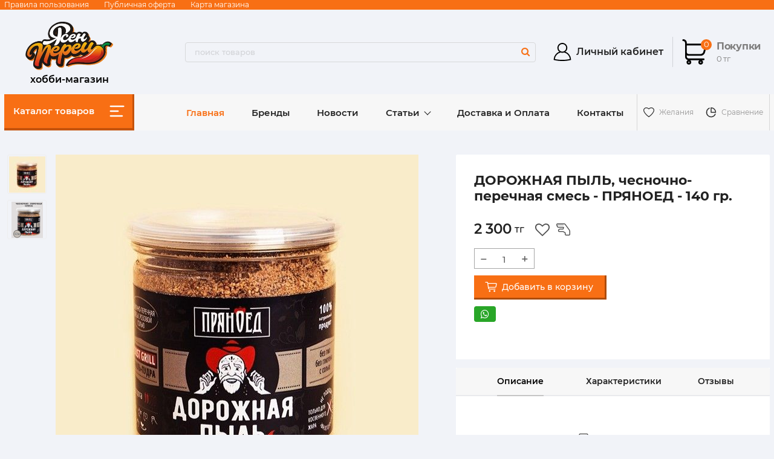

--- FILE ---
content_type: text/html; charset=utf-8
request_url: https://yapepper.kz/products/gril-smes-spetsij-dorozhnaya-pyl-pryanoed
body_size: 31084
content:
<!DOCTYPE html>
<html  lang="ru" prefix="og: http://ogp.me/ns#">
<head>
        
            <base href="https://yapepper.kz/">

    
    <link href="https://yapepper.kz/design/avaya/fonts/montserrat/Montserrat-SemiBold.woff2" rel="preload" as="font" crossorigin="anonymous" type="font/woff2">
    <link href="https://yapepper.kz/design/avaya/fonts/montserrat/Montserrat-Bold.woff2" rel="preload" as="font" crossorigin="anonymous" type="font/woff2">
    <link href="https://yapepper.kz/design/avaya/fonts/montserrat/Montserrat-Regular.woff2" rel="preload" as="font" crossorigin="anonymous" type="font/woff2">
    <link href="https://yapepper.kz/design/avaya/fonts/montserrat/Montserrat-Medium.woff2" rel="preload" as="font" crossorigin="anonymous" type="font/woff2">

    <style>
        @font-face {
            font-family: 'Montserrat';
            font-display: swap;
            src: local('Montserrat SemiBold'), local('Montserrat-SemiBold'),
            url('https://yapepper.kz/design/avaya/fonts/montserrat/Montserrat-SemiBold.woff2') format('woff2'),
            url('https://yapepper.kz/design/avaya/fonts/montserrat/Montserrat-SemiBold.woff') format('woff');
            font-weight: 600;
            font-style: normal;
        }
        @font-face {
            font-family: 'Montserrat';
            font-display: swap;
            src: local('Montserrat Bold'), local('Montserrat-Bold'),
            url('https://yapepper.kz/design/avaya/fonts/montserrat/Montserrat-Bold.woff2') format('woff2'),
            url('https://yapepper.kz/design/avaya/fonts/montserrat/Montserrat-Bold.woff') format('woff');
            font-weight: bold;
            font-style: normal;
        }
        @font-face {
            font-family: 'Montserrat';
            font-display: swap;
            src: local('Montserrat Regular'), local('Montserrat-Regular'),
            url('https://yapepper.kz/design/avaya/fonts/montserrat/Montserrat-Regular.woff2') format('woff2'),
            url('https://yapepper.kz/design/avaya/fonts/montserrat/Montserrat-Regular.woff') format('woff');
            font-weight: normal;
            font-style: normal;
        }
        @font-face {
        font-family: 'Montserrat';
        font-display: swap;
        src: local('Montserrat Medium'), local('Montserrat-Medium'),
        url('https://yapepper.kz/design/avaya/fonts/montserrat/Montserrat-Medium.woff2') format('woff2'),
        url('https://yapepper.kz/design/avaya/fonts/montserrat/Montserrat-Medium.woff') format('woff');
        font-weight: 500;
        font-style: normal;
        }
    </style>

    <script src="https://ajax.googleapis.com/ajax/libs/jquery/3.4.1/jquery.min.js" integrity="sha512-bnIvzh6FU75ZKxp0GXLH9bewza/OIw6dLVh9ICg0gogclmYGguQJWl8U30WpbsGTqbIiAwxTsbe76DErLq5EDQ==" crossorigin="anonymous"></script>
    <link rel="stylesheet" href="https://cdnjs.cloudflare.com/ajax/libs/fancybox/3.5.7/jquery.fancybox.min.css" integrity="sha512-H9jrZiiopUdsLpg94A333EfumgUBpO9MdbxStdeITo+KEIMaNfHNvwyjjDJb+ERPaRS6DpyRlKbvPUasNItRyw==" crossorigin="anonymous">
    <link rel="stylesheet" href="https://cdnjs.cloudflare.com/ajax/libs/font-awesome/4.7.0/css/font-awesome.min.css" integrity="sha512-SfTiTlX6kk+qitfevl/7LibUOeJWlt9rbyDn92a1DqWOw9vWG2MFoays0sgObmWazO5BQPiFucnnEAjpAB+/Sw==" crossorigin="anonymous">

    <link href="https://fonts.googleapis.com/icon?family=Material+Icons+Outlined" rel="stylesheet">
    <link href="https://fonts.googleapis.com/icon?family=Material+Icons" rel="stylesheet">

    <script src="/common_js/109b6469dfeadf936e2116c6a91e0658.js" defer></script>
<link href="cache/css/avaya.head.cb92948dc18e698bf35f98cef7eb60cf.css" type="text/css" rel="stylesheet">
<script src="cache/js/avaya.head.e6b45f2e289b92d71345c2bbbe943fb5.js" defer></script>

    
    <script>
        const ut_tracker = {
            start: function(name) {
                performance.mark(name + ':start');
            },
            end: function(name) {
                performance.mark(name + ':end');
                performance.measure(name, name + ':start', name + ':end');
                console.log(name + ' duration: ' + performance.getEntriesByName(name)[0].duration);
            }
        }
    </script>

</script>
<noscript><div><img src="https://mc.yandex.ru/watch/93753744" style="position:absolute; left:-9999px;" alt="" /></div></noscript>
<!-- /Yandex.Metrika counter -->
        
    <script type="application/ld+json">
    {
        "@context": "https://schema.org/",
        "@type": "WebSite",
        "name": "Хобби магазин - Ясен Перец",
        "url": "https://yapepper.kz/",
        "potentialAction": {
        "@type": "SearchAction",
        "target": "https://yapepper.kz/all-products?keyword={search_term_string}",
        "query-input": "required name=search_term_string"
        }
    }
    </script>
    

        
    <script type="application/ld+json">
    {
        "@context": "https://schema.org",
        "@type": "Organization",
        "name": "Хобби магазин - Ясен Перец",
        "url": "https://yapepper.kz/",
        "logo": "https://yapepper.kz/files/images/logo.jpg",
        "sameAs": [
                    "https://api.whatsapp.com/send?phone=77778221133&amp;text=Добрый день! Пишу с сайта Ясен Перец",                    "https://instagram.com/ya_pepper",                    "https://www.youtube.com/@ya_pepper"                ]
            }
    </script>
    
    
        <title>Гриль-смесь специй ДОРОЖНАЯ ПЫЛЬ, ПРЯНОЕД | Ясен перец в Казахстане</title>
      
                 <meta name="keywords" content="ДОРОЖНАЯ ПЫЛЬ, ПРЯНОЕД"/>
        
            <meta name="description" content="ДОРОЖНАЯ ПЫЛЬ, ПРЯНОЕД"/> 
    
    <meta http-equiv="Content-Type" content="text/html; charset=UTF-8">
    
            <meta name="robots" content="index,follow">
    
    <meta name="viewport" content="width=device-width, initial-scale=1.0">
    <meta name="generator" content="OkayCMS 4.3.2">

        
        

                <meta property="og:url" content="https://yapepper.kz/products/gril-smes-spetsij-dorozhnaya-pyl-pryanoed">
        <meta property="og:type" content="website">
        <meta property="og:title" content="ДОРОЖНАЯ ПЫЛЬ, чесночно-перечная смесь - ПРЯНОЕД - 140 гр.">
        <meta property="og:description" content=''>
        <meta property="og:image" content="https://yapepper.kz/files/resized/products/dor-pil-b.330x300.jpg">
        <link rel="image_src" href="https://yapepper.kz/files/resized/products/dor-pil-b.330x300.jpg">
        <meta name="twitter:card" content="product"/>
        <meta name="twitter:url" content="https://yapepper.kz/products/gril-smes-spetsij-dorozhnaya-pyl-pryanoed">
        <meta name="twitter:site" content="Хобби магазин - Ясен Перец">
        <meta name="twitter:title" content="ДОРОЖНАЯ ПЫЛЬ, чесночно-перечная смесь - ПРЯНОЕД - 140 гр.">
        <meta name="twitter:description" content="">
        <meta name="twitter:image" content="https://yapepper.kz/files/resized/products/dor-pil-b.330x300.jpg">
        <meta name="twitter:data1" content="Цена">
        <meta name="twitter:label1" content="2300 KZT">
        <meta name="twitter:data2" content="Организация">
        <meta name="twitter:label2" content="Хобби магазин - Ясен Перец">
    
                <link rel="canonical" href="https://yapepper.kz/products/gril-smes-spetsij-dorozhnaya-pyl-pryanoed">
    
                            <link rel="alternate" hreflang="ru" href="https://yapepper.kz/products/gril-smes-spetsij-dorozhnaya-pyl-pryanoed">
                                    
    
    <link rel="search" type="application/opensearchdescription+xml" title="https://yapepper.kz Search" href="https://yapepper.kz/opensearch.xml" />

        <link href="https://yapepper.kz/files/images/favicon.png?v=009" type="image/x-icon" rel="icon">
    <link href="https://yapepper.kz/files/images/favicon.png?v=009" type="image/x-icon" rel="shortcut icon">

        <script>ut_tracker.start('parsing:page');</script>

        <script>ut_tracker.start('parsing:head:counters');</script>
        <!-- Meta Pixel Code -->
<script>
!function(f,b,e,v,n,t,s)
{if(f.fbq)return;n=f.fbq=function(){n.callMethod?
n.callMethod.apply(n,arguments):n.queue.push(arguments)};
if(!f._fbq)f._fbq=n;n.push=n;n.loaded=!0;n.version='2.0';
n.queue=[];t=b.createElement(e);t.async=!0;
t.src=v;s=b.getElementsByTagName(e)[0];
s.parentNode.insertBefore(t,s)}(window, document,'script',
'https://connect.facebook.net/en_US/fbevents.js');
fbq('init', '898448218051419');
fbq('track', 'PageView');
</script>
<noscript><img height="1" width="1" style="display:none"
src="https://www.facebook.com/tr?id=898448218051419&ev=PageView&noscript=1"
/></noscript>
<!-- End Meta Pixel Code -->
        <meta name="google-site-verification" content="2AzgXlVnXZZXouwciEVBOUU3dLMYg52-AHCPLZ-NsAA" />
        <!-- Google Tag Manager -->
<script>(function(w,d,s,l,i){w[l]=w[l]||[];w[l].push({'gtm.start':
new Date().getTime(),event:'gtm.js'});var f=d.getElementsByTagName(s)[0],
j=d.createElement(s),dl=l!='dataLayer'?'&l='+l:'';j.async=true;j.src=
'https://www.googletagmanager.com/gtm.js?id='+i+dl;f.parentNode.insertBefore(j,f);
})(window,document,'script','dataLayer','GTM-M3RGGWQ');</script>
<!-- End Google Tag Manager -->
        <meta name="facebook-domain-verification" content="pgnl2y5p4tnn1bwuwagj0zge0dnjpg" />
        <script>ut_tracker.end('parsing:head:counters');</script>
    	<link href="https://yapepper.kz/design/avaya/css/flag-icon-css/css/flag-icon.min.css" rel="stylesheet">
    
    
	</head>

<body class="d-flex flex-column product-page">
                    <!-- Google Tag Manager (noscript) -->
<noscript><iframe src="https://www.googletagmanager.com/ns.html?id=GTM-M3RGGWQ"
height="0" width="0" style="display:none;visibility:hidden"></iframe></noscript>
<!-- End Google Tag Manager (noscript) -->
                <!-- Google tag (gtag.js) -->
<script async src="https://www.googletagmanager.com/gtag/js?id=G-LJM8DKR014"></script>
<script>
  window.dataLayer = window.dataLayer || [];
  function gtag(){dataLayer.push(arguments);}
  gtag('js', new Date());

  gtag('config', 'G-LJM8DKR014');
</script>
                <!-- Yandex.Metrika counter -->
<script type="text/javascript" >
   (function(m,e,t,r,i,k,a){m[i]=m[i]||function(){(m[i].a=m[i].a||[]).push(arguments)};
   m[i].l=1*new Date();
   for (var j = 0; j < document.scripts.length; j++) {if (document.scripts[j].src === r) { return; }}
   k=e.createElement(t),a=e.getElementsByTagName(t)[0],k.async=1,k.src=r,a.parentNode.insertBefore(k,a)})
   (window, document, "script", "https://mc.yandex.ru/metrika/tag.js", "ym");

   ym(93839151, "init", {
        clickmap:true,
        trackLinks:true,
        accurateTrackBounce:true,
        webvisor:true,
        ecommerce:"dataLayer"
   });
</script>
<noscript><div><img src="https://mc.yandex.ru/watch/93839151" style="position:absolute; left:-9999px;" alt="" /></div></noscript>
<!-- /Yandex.Metrika counter -->
                <!-- Yandex.Metrika counter -->
<script type="text/javascript" >
   (function(m,e,t,r,i,k,a){m[i]=m[i]||function(){(m[i].a=m[i].a||[]).push(arguments)};
   m[i].l=1*new Date();
   for (var j = 0; j < document.scripts.length; j++) {if (document.scripts[j].src === r) { return; }}
   k=e.createElement(t),a=e.getElementsByTagName(t)[0],k.async=1,k.src=r,a.parentNode.insertBefore(k,a)})
   (window, document, "script", "https://mc.yandex.ru/metrika/tag.js", "ym");

   ym(93753744, "init", {
        clickmap:true,
        trackLinks:true,
        accurateTrackBounce:true,
        webvisor:true
   });
</script>
<noscript><div><img src="https://mc.yandex.ru/watch/93753744" style="position:absolute; left:-9999px;" alt="" /></div></noscript>
<!-- /Yandex.Metrika counter -->

            
                <header class="header">
                            <div class="header__top hidden-md-down">
                    <div class="container">
                        <div class="f_row align-items-center flex-nowrap justify-content-between">
                                                        <div id="account" class="d-flex align-items-center f_col">
                                <a class="d-inline-flex align-items-center account__link hd__link" href="#" title="войдите в личный кабинет">
                                    Правила пользования
                                </a>
                                <a class="d-inline-flex align-items-center account__link hd__link" href="#" title="войдите в личный кабинет">
                                    Публичная оферта
                                </a>
                                <a class="d-inline-flex align-items-center account__link hd__link" href="#" title="войдите в личный кабинет">
                                    Карта магазина
                                </a>
                            </div>
                            <div class="d-flex align-items-center f_col justify-content-end">
                                                                <div class="switcher d-flex align-items-center">
                                    <!-- Languages -->
																	
<!-- Currencies -->

                                </div>
                            </div>
                        </div>
                    </div>
                </div>
                <div class="header__center hidden-md-down" >
                    <div class="container">
                        <div class="f_row no_gutters flex-nowrap align-items-center justify-content-between">
                                                        <div class="fn_menu_switch menu_switcher"></div>
                                                        <div class="header__logo logo">
                                                                <a class="logo__link " href="/">
                                                                            <img src="https://yapepper.kz/files/images/logo.jpg?v=015" alt="Хобби магазин - Ясен Перец"/>
                                                                        хобби-магазин
                                </a>
                                                            </div>
                                                        <div class="header__menu d-flex flex-wrap hidden-lg-up">
                                    
    
        <ul class="fn_menu_list menu_group__list menu_group__list--1 menu_group--header">
                        <li class="menu_group__item menu_group__item--1 ">
            <a class="menu_group__link"  href="/" >
                <span  style="color: #F86F14;">Главная </span>
            </a>
            
        
        </li>
                                                <li class="menu_group__item menu_group__item--1 ">
            <a class="menu_group__link"  href="/brands" >
                <span >Бренды </span>
            </a>
            
        
        </li>
                                <li class="menu_group__item menu_group__item--1 ">
            <a class="menu_group__link"  href="/news" >
                <span >Новости </span>
            </a>
            
        
        </li>
                                <li class="menu_group__item menu_group__item--1 menu_eventer">
            <a class="menu_group__link"  href="/blog" >
                <span >Статьи </span>
            </a>
            
        <ul class="fn_menu_list menu_group__list menu_group__list--2 menu_group--header">
                        <li class="menu_group__item menu_group__item--2 ">
            <a class="menu_group__link"  href="/retsepty" >
                <span >Рецепты </span>
            </a>
            
        
        </li>
                    </ul>
        
        </li>
                                <li class="menu_group__item menu_group__item--1 ">
            <a class="menu_group__link"  href="/dostavka-i-oplata" >
                <span >Доставка и Оплата </span>
            </a>
            
        <ul class="fn_menu_list menu_group__list menu_group__list--2 menu_group--header">
                                                            </ul>
        
        </li>
                                <li class="menu_group__item menu_group__item--1 ">
            <a class="menu_group__link"  href="/contact" >
                <span >Контакты </span>
            </a>
            
        
        </li>
                                                    </ul>
        

                            </div>

                            <div class="header__menu d-flex flex-wrap">
                                                                <form id="fn_search" class="fn_search_mob search d-md-flex" action="/all-products">
                                    <input class="fn_search search__input" type="text" name="keyword" value="" aria-label="search" data-language="index_search" placeholder="поиск товаров"/>
                                    <button class="search__button d-flex align-items-center justify-content-center" aria-label="search" type="submit"></button>
                                </form>

                                <div class="header_informers d-flex align-items-center">
                                                                        <div class="fn_search_toggle header_informers__item d-flex align-items-center justify-content-center hidden-md-up"><svg viewBox="0 0 512 512" width="30px" height="30px"><path fill="currentColor" d="M495,466.2L377.2,348.4c29.2-35.6,46.8-81.2,46.8-130.9C424,103.5,331.5,11,217.5,11C103.4,11,11,103.5,11,217.5   S103.4,424,217.5,424c49.7,0,95.2-17.5,130.8-46.7L466.1,495c8,8,20.9,8,28.9,0C503,487.1,503,474.1,495,466.2z M217.5,382.9   C126.2,382.9,52,308.7,52,217.5S126.2,52,217.5,52C308.7,52,383,126.3,383,217.5S308.7,382.9,217.5,382.9z"/></svg></div>


                                </div>
                            </div>

                                                                                              
																					<div class="header__login" style="">
								<a class="login-link" href="/user/login">
                                      <div class="login-icon"></div>
                                      <div class="login-caption">Личный кабинет</div>
								</a>
							</div>

                            <div class="header_informers d-flex align-items-center">
                                                                <div class="cart_informer header_informers__item cart_header__fx d-flex align-items-center justify-content-center"><!-- Cart informer (given by Ajax) -->
    <div class="header_informers__link d-flex align-items-center">
        <span class="cart-icon__header">
        </span>
        <span class="cart_counter">0</span>
        <div class="cart-tot--text">
            <span class="cart_total__title">Покупки</span>
            <span class="cart_total__subtitle hidden-md-down">0 тг</span>
        </div>
    </div>
         
</div>
                            </div>

                        </div>
                    </div>
                </div>
            
            <div class="header__bottom">
                <div class="fn_header__sticky" data-margin-top="0" data-sticky-for="991" data-sticky-class="is-sticky">
                    <div class="container">
                        <div class="header__bottom_panel f_row no_gutters flex-nowrap align-content-stretch justify-content-between">

                            <div class="logo_switcher">
                                                                    <a class="logo_link" href="/">
                                        <img src="https://yapepper.kz/files/images/logo.jpg?v=015" alt="Хобби магазин - Ясен Перец"/>
                                    </a>
                                                            </div>

                                                        <div class="fn_menu_switch menu_switcher hidden-lg-up">
                                <div class="menu_switcher__heading d-flex align-items-center">
                                    <i class="fa fa-bars catalog_icon"></i>
                                </div>
                            </div>

                                                        <div class="fn_catalog_switch button--blick catalog_button d-lg-flex hidden-md-down">
                                <div class="catalog_button__heading d-flex align-items-center ">

                                    <span class="" data-language="index_categories">Каталог товаров</span>
                                    <span class="catalog-burger__menu"></span>
                                </div>
                             </div>
                                                        <div class="header__menu d-flex flex-wrap hidden-md-down sticky-menu">
                                    
    
        <ul class="fn_menu_list menu_group__list menu_group__list--1 menu_group--header">
                        <li class="menu_group__item menu_group__item--1 ">
            <a class="menu_group__link"  href="/" >
                <span  style="color: #F86F14;">Главная </span>
            </a>
            
        
        </li>
                                                <li class="menu_group__item menu_group__item--1 ">
            <a class="menu_group__link"  href="/brands" >
                <span >Бренды </span>
            </a>
            
        
        </li>
                                <li class="menu_group__item menu_group__item--1 ">
            <a class="menu_group__link"  href="/news" >
                <span >Новости </span>
            </a>
            
        
        </li>
                                <li class="menu_group__item menu_group__item--1 menu_eventer">
            <a class="menu_group__link"  href="/blog" >
                <span >Статьи </span>
            </a>
            
        <ul class="fn_menu_list menu_group__list menu_group__list--2 menu_group--header">
                        <li class="menu_group__item menu_group__item--2 ">
            <a class="menu_group__link"  href="/retsepty" >
                <span >Рецепты </span>
            </a>
            
        
        </li>
                    </ul>
        
        </li>
                                <li class="menu_group__item menu_group__item--1 ">
            <a class="menu_group__link"  href="/dostavka-i-oplata" >
                <span >Доставка и Оплата </span>
            </a>
            
        <ul class="fn_menu_list menu_group__list menu_group__list--2 menu_group--header">
                                                            </ul>
        
        </li>
                                <li class="menu_group__item menu_group__item--1 ">
            <a class="menu_group__link"  href="/contact" >
                <span >Контакты </span>
            </a>
            
        
        </li>
                                                    </ul>
        

                            </div>

                            <div class="header__menu d-flex flex-wrap search_sticky hidden-md-down">
                                                                <form id="fn_search_sticky" class="fn_search_mob search d-md-flex" action="/all-products">
                                    <input class="fn_search_sticky search__input" type="text" name="keyword" value="" aria-label="search" data-language="index_search" placeholder="поиск товаров"/>
                                    <button class="search__button d-flex align-items-center justify-content-center" aria-label="search" type="submit"></button>
                                </form>

                                <div class="header_informers d-flex align-items-center">
                                                                        <div class="fn_search_toggle header_informers__item d-flex align-items-center justify-content-center hidden-md-up"><svg viewBox="0 0 512 512" width="30px" height="30px"><path fill="currentColor" d="M495,466.2L377.2,348.4c29.2-35.6,46.8-81.2,46.8-130.9C424,103.5,331.5,11,217.5,11C103.4,11,11,103.5,11,217.5   S103.4,424,217.5,424c49.7,0,95.2-17.5,130.8-46.7L466.1,495c8,8,20.9,8,28.9,0C503,487.1,503,474.1,495,466.2z M217.5,382.9   C126.2,382.9,52,308.7,52,217.5S126.2,52,217.5,52C308.7,52,383,126.3,383,217.5S308.7,382.9,217.5,382.9z"/></svg></div>
                                </div>
                            </div>

                            <div class="header_informers d-flex align-items-center fav__comp">
                                                                        
                                <div class="switcher__item d-flex align-items-center">
                                                                        <div id="wishlist" class="d-flex align-items-center justify-content-center"><!-- Информер избранного (отдаётся аяксом) -->
    <span class="header_informers__link d-flex align-items-center header__noactive_itm tooltip_wire" tip="Добавьте товары в список желаний">
        <span class="d-flex align-items-center svg-heart"></span>
        <span class="informer_name tablet-hidden" data-language="wishlist_header">Желания</span>
    </span>
</div>
                                </div>

                                <div class="switcher__item d-flex align-items-center">
                                                                        <div id="comparison" class="d-flex align-items-center justify-content-center"><!-- Сomparison informer (given by Ajax) -->
    <div class="header_informers__link d-flex align-items-center header__noactive_itm tooltip_wire" tip="Добавьте товары в список сравнения">
        <span class="d-flex align-items-center svg-pie"></span>
        <span class="informer_name tablet-hidden" data-language="wishlist_header">Сравнение</span>
    </div>
</div>
                                </div>
                            </div>
                                      
							                            <form id="fn_search_mobile" class="fn_search_mob search d-md-flex hidden-lg-up" action="/all-products">
                                <input class="fn_search_mobile search__input" type="text" name="keyword" value="" aria-label="search" data-language="index_search" placeholder="поиск товаров"/>
                                <button class="search__button d-flex align-items-center justify-content-center" aria-label="search" type="submit"></button>
								<img class="searchLoader" src="design/avaya/images/searchLoader.gif" alt="searchLoader"/>
                            </form>

                            <div class="header_informers d-flex align-items-center hidden-lg-up">
                                                                
                                                                <div class="cart_informer header_informers__item d-flex align-items-center justify-content-center"><!-- Cart informer (given by Ajax) -->
    <div class="header_informers__link d-flex align-items-center">
        <span class="cart-icon__header">
        </span>
        <span class="cart_counter">0</span>
        <div class="cart-tot--text">
            <span class="cart_total__title">Покупки</span>
            <span class="cart_total__subtitle hidden-md-down">0 тг</span>
        </div>
    </div>
         
</div>
                            </div>

                                                                                        <nav style="display: none;" class="fn_catalog_menu categories_nav hidden-md-down ">
                                    <!-- Desktop categories template -->


            <div class="level_1 categories_nav__menu">
            <ul class="fn_category_scroll categories_menu ">
                                                                                        <li class="categories_menu__item">
                                <a class="categories_menu__link d-flex align-items-center d-flex align-items-center" href="/catalog/termometry-dlya-grilej-smokerov-koptilen" data-category="4">
                                                                                                                                                                        <span class="categories_menu__icon lazy" data-bg="url(https://yapepper.kz/files/resized/categories/termometr.22x22.png)" ></span>
                                                                                                                                                            <span class="d-flex align-items-center categories_menu__name">ТЕРМОМЕТРЫ</span>
                                </a>
                            </li>
                                                                                                                                    <li class="categories_menu__item">
                                <a class="categories_menu__link d-flex align-items-center d-flex align-items-center" href="/catalog/kopchenie" data-category="5">
                                                                                                                                                                        <span class="categories_menu__icon lazy" data-bg="url(https://yapepper.kz/files/resized/categories/kopchenie-2.22x22.png)" ></span>
                                                                                                                                                            <span class="d-flex align-items-center categories_menu__name">КОПЧЕНИЕ</span>
                                </a>
                            </li>
                                                                                                                                    <li class="categories_menu__item has_child">
                                <a class="d-flex align-items-center categories_menu__link" href="/catalog/konservirovanie" data-category="6">
                                                                                                                                                                        <span class="categories_menu__icon lazy" data-bg="url(https://yapepper.kz/files/resized/categories/konservirovanie.22x22.png)" ></span>
                                                                                                                                                            <span class="categories_menu__name">КОНСЕРВИРОВАНИЕ</span>
                                    <svg class="arrow_right" width="24" height="24" viewBox="0 0 24 24"><path fill="currentColor" d="M16.462 12l-9.805-10.188c-0.368-0.371-0.368-0.971 0-1.344 0.368-0.371 0.962-0.371 1.33 0l10.751 10.858c0.368 0.372 0.368 0.973 0 1.344l-10.751 10.858c-0.368 0.372-0.962 0.371-1.33 0-0.368-0.369-0.368-0.971 0-1.344l9.805-10.184z"></path></svg>                                </a>
                                
            <div class="level_2 categories_nav__subcategory">
            <ul class="fn_category_scroll subcategory ">
                                                                                        <li class="categories_menu__item">
                                <a class="categories_menu__link d-flex align-items-center d-flex align-items-center" href="/catalog/avtoklavy-s-ebu" data-category="20">
                                                                        <span class="d-flex align-items-center categories_menu__name">АВТОКЛАВЫ</span>
                                </a>
                            </li>
                                                                                                                                    <li class="categories_menu__item">
                                <a class="categories_menu__link d-flex align-items-center d-flex align-items-center" href="/catalog/shinkovki" data-category="21">
                                                                        <span class="d-flex align-items-center categories_menu__name">ШИНКОВКИ</span>
                                </a>
                            </li>
                                                                                                                                    <li class="categories_menu__item">
                                <a class="categories_menu__link d-flex align-items-center d-flex align-items-center" href="/catalog/vakuumatory-zapajschiki" data-category="22">
                                                                        <span class="d-flex align-items-center categories_menu__name">ВАКУУМАТОРЫ, ЗАПАЙЩИКИ</span>
                                </a>
                            </li>
                                                                                                                                    <li class="categories_menu__item">
                                <a class="categories_menu__link d-flex align-items-center d-flex align-items-center" href="/catalog/vakuumnye-pakety" data-category="59">
                                                                        <span class="d-flex align-items-center categories_menu__name">ВАКУУМНЫЕ ПАКЕТЫ</span>
                                </a>
                            </li>
                                                                                                                                    <li class="categories_menu__item">
                                <a class="categories_menu__link d-flex align-items-center d-flex align-items-center" href="/catalog/retort-pakety" data-category="60">
                                                                        <span class="d-flex align-items-center categories_menu__name">РЕТОРТ ПАКЕТЫ</span>
                                </a>
                            </li>
                                                                                                                                    <li class="categories_menu__item">
                                <a class="categories_menu__link d-flex align-items-center d-flex align-items-center" href="/catalog/pakety-zip-lok-i-doj-pak" data-category="574">
                                                                        <span class="d-flex align-items-center categories_menu__name">Пакеты Зип-Лок и Дой-Пак</span>
                                </a>
                            </li>
                                                                                                                                                                                    </ul>
        </div>
    
                            </li>
                                                                                                                                    <li class="categories_menu__item has_child">
                                <a class="d-flex align-items-center categories_menu__link" href="/catalog/vinokuru" data-category="7">
                                                                                                                                                                        <span class="categories_menu__icon lazy" data-bg="url(https://yapepper.kz/files/resized/categories/vinokuru.22x22.png)" ></span>
                                                                                                                                                            <span class="categories_menu__name">ВИНОКУРУ</span>
                                    <svg class="arrow_right" width="24" height="24" viewBox="0 0 24 24"><path fill="currentColor" d="M16.462 12l-9.805-10.188c-0.368-0.371-0.368-0.971 0-1.344 0.368-0.371 0.962-0.371 1.33 0l10.751 10.858c0.368 0.372 0.368 0.973 0 1.344l-10.751 10.858c-0.368 0.372-0.962 0.371-1.33 0-0.368-0.369-0.368-0.971 0-1.344l9.805-10.184z"></path></svg>                                </a>
                                
            <div class="level_2 categories_nav__subcategory">
            <ul class="fn_category_scroll subcategory ">
                                                                                        <li class="categories_menu__item">
                                <a class="categories_menu__link d-flex align-items-center d-flex align-items-center" href="/catalog/samogonnye-apparaty" data-category="24">
                                                                        <span class="d-flex align-items-center categories_menu__name">САМОГОННЫЕ АППАРАТЫ</span>
                                </a>
                            </li>
                                                                                                                                    <li class="categories_menu__item">
                                <a class="categories_menu__link d-flex align-items-center d-flex align-items-center" href="/catalog/peregonnye-kuby" data-category="25">
                                                                        <span class="d-flex align-items-center categories_menu__name">ПЕРЕГОННЫЕ КУБЫ</span>
                                </a>
                            </li>
                                                                                                                                    <li class="categories_menu__item">
                                <a class="categories_menu__link d-flex align-items-center d-flex align-items-center" href="/catalog/drobilki--pressy" data-category="28">
                                                                        <span class="d-flex align-items-center categories_menu__name">ДРОБИЛКИ / ПРЕССЫ</span>
                                </a>
                            </li>
                                                                                                                                    <li class="categories_menu__item">
                                <a class="categories_menu__link d-flex align-items-center d-flex align-items-center" href="/catalog/ingredienty--solodovye-kontsentraty" data-category="23">
                                                                        <span class="d-flex align-items-center categories_menu__name">СОЛОДОВЫЕ КОНЦЕНТРАТЫ</span>
                                </a>
                            </li>
                                                                                                                                                                        <li class="categories_menu__item">
                                <a class="categories_menu__link d-flex align-items-center d-flex align-items-center" href="/catalog/spirtovye-drozhzhi" data-category="95">
                                                                        <span class="d-flex align-items-center categories_menu__name">ДРОЖЖИ ДЛЯ САМОГОНА, ВИНА, ПИВА</span>
                                </a>
                            </li>
                                                                                                                                                                        <li class="categories_menu__item">
                                <a class="categories_menu__link d-flex align-items-center d-flex align-items-center" href="/catalog/komplektuyuschie-i-rashodniki" data-category="26">
                                                                        <span class="d-flex align-items-center categories_menu__name">КОМПЛЕКТУЮЩИЕ И РАСХОДНИКИ</span>
                                </a>
                            </li>
                                                                                                                                    <li class="categories_menu__item">
                                <a class="categories_menu__link d-flex align-items-center d-flex align-items-center" href="/catalog/instrumenty" data-category="27">
                                                                        <span class="d-flex align-items-center categories_menu__name">ИНСТРУМЕНТЫ</span>
                                </a>
                            </li>
                                                                        </ul>
        </div>
    
                            </li>
                                                                                                                                    <li class="categories_menu__item has_child">
                                <a class="d-flex align-items-center categories_menu__link selected" href="/catalog/spetsii" data-category="8">
                                                                                                                                                                        <span class="categories_menu__icon lazy" data-bg="url(https://yapepper.kz/files/resized/categories/spetsii-v.22x22.png)" ></span>
                                                                                                                                                            <span class="categories_menu__name">СПЕЦИИ</span>
                                    <svg class="arrow_right" width="24" height="24" viewBox="0 0 24 24"><path fill="currentColor" d="M16.462 12l-9.805-10.188c-0.368-0.371-0.368-0.971 0-1.344 0.368-0.371 0.962-0.371 1.33 0l10.751 10.858c0.368 0.372 0.368 0.973 0 1.344l-10.751 10.858c-0.368 0.372-0.962 0.371-1.33 0-0.368-0.369-0.368-0.971 0-1.344l9.805-10.184z"></path></svg>                                </a>
                                
            <div class="level_2 categories_nav__subcategory">
            <ul class="fn_category_scroll subcategory ">
                                                                                        <li class="categories_menu__item">
                                <a class="categories_menu__link d-flex align-items-center d-flex align-items-center" href="/catalog/pertsy" data-category="29">
                                                                        <span class="d-flex align-items-center categories_menu__name">ПЕРЦЫ</span>
                                </a>
                            </li>
                                                                                                                                    <li class="categories_menu__item">
                                <a class="categories_menu__link d-flex align-items-center d-flex align-items-center" href="/catalog/monospetsii" data-category="30">
                                                                        <span class="d-flex align-items-center categories_menu__name">МОНОСПЕЦИИ</span>
                                </a>
                            </li>
                                                                                                                                    <li class="categories_menu__item has_child">
                                <a class="d-flex align-items-center categories_menu__link" href="/catalog/dlya-kolbas" data-category="31">
                                                                                                                                                    <span class="categories_menu__name">СПЕЦИИ ДЛЯ КОЛБАС</span>
                                    <svg class="arrow_right" width="24" height="24" viewBox="0 0 24 24"><path fill="currentColor" d="M16.462 12l-9.805-10.188c-0.368-0.371-0.368-0.971 0-1.344 0.368-0.371 0.962-0.371 1.33 0l10.751 10.858c0.368 0.372 0.368 0.973 0 1.344l-10.751 10.858c-0.368 0.372-0.962 0.371-1.33 0-0.368-0.369-0.368-0.971 0-1.344l9.805-10.184z"></path></svg>                                </a>
                                
            <div class="level_3 categories_nav__subcategory">
            <ul class="fn_category_scroll subcategory ">
                                                                                        <li class="categories_menu__item">
                                <a class="categories_menu__link d-flex align-items-center d-flex align-items-center" href="/catalog/gril" data-category="62">
                                                                            <div class="d-flex align-items-center justify-content-center categories_menu__image">
                                                                                                                                                <svg xmlns="http://www.w3.org/2000/svg" xmlns:xlink="http://www.w3.org/1999/xlink" xmlns:svgjs="http://svgjs.com/svgjs" version="1.1" width="512" height="512" x="0" y="0" viewBox="0 0 420.249 420.249" style="enable-background:new 0 0 512 512" xml:space="preserve"><g><path d="M396.124 23.449c-14.4-21.6-45.6-29.6-72-18.4-72.8 30.4-156 30.4-228 0-27.2-11.2-58.4-3.2-72 18.4-6.4 10.4-8 22.4-4 35.2 4.8 16.8 19.2 31.2 37.6 39.2 32.8 13.6 67.2 23.2 102.4 27.2-13.6 59.2-14.4 99.2-.8 116.8 5.6 7.2 12.8 11.2 22.4 12h14.4v25.6h-11.2c-7.2 0-12.8 5.6-12.8 13.6v113.6c0 7.2 5.6 13.6 12.8 13.6h38.4c3.2 0 6.4-1.6 8.8-4 2.4-2.4 4-5.6 4-9.6v-113.6c0-7.2-5.6-13.6-12.8-13.6h-11.2v-25.6h15.2c8.8-.8 16-4.8 21.6-12 12.8-18.4 12.8-56.8-.8-115.2 40-4 79.2-13.6 116-28.8 16.8-8 31.2-22.4 36-39.2 4-12.8 2.4-25.6-4-35.2zm-177.6 381.6h-32v-68.8c4.8.8 10.4 2.4 16.8 2.4 4.8 0 9.6-.8 15.2-1.6v68zm0-108.8v23.2c-12.8 4.8-25.6 1.6-32 0v-23.2h32zm16-63.2c-2.4 3.2-5.6 4.8-8.8 5.6h-44.8c-4 0-7.2-2.4-9.6-5.6-9.6-12.8-8.8-48.8 2.4-97.6l.8 53.6c0 8 2.4 16 8 22.4l3.2 4.8c4 5.6 10.4 8.8 17.6 8.8s13.6-3.2 17.6-8.8l3.2-4.8c4.8-6.4 7.2-14.4 8-22.4l.8-53.6c10.4 48.8 11.2 84 1.6 97.6zm-45.6-104.8c7.2 0 13.6.8 20.8.8h6.4l-.8 59.2c0 4.8-1.6 9.6-4.8 13.6l-3.2 4.8c-2.4 3.2-7.2 3.2-9.6 0l-3.2-4.8c-3.2-4-4.8-8.8-4.8-13.6l-.8-60zm197.6-72.8c-4 12-14.4 23.2-28 28.8-95.2 38.4-202.4 38.4-296-1.6-13.6-5.6-24.8-16.8-28-28.8-2.4-8-1.6-16 2.4-22.4 7.2-10.4 20-16 33.6-16 6.4 0 12.8 1.6 19.2 4l4.8 2.4-11.2 28c-1.6 4 .8 8.8 4.8 10.4.8 0 1.6.8 3.2.8 3.2 0 6.4-1.6 7.2-4.8l11.2-28c12 4 24.8 8 37.6 10.4l-4.8 30.4c-.8 4 2.4 8.8 6.4 9.6h1.6c4 0 7.2-2.4 8-6.4l4.8-30.4c12.8 1.6 25.6 3.2 39.2 3.2v37.6c0 4.8 3.2 8 8 8s8-3.2 8-8v-37.6c13.6 0 27.2-1.6 40.8-4l5.6 31.2c.8 4 4 6.4 8 6.4h1.6c4-.8 7.2-4.8 6.4-9.6l-5.6-31.2c12.8-2.4 25.6-6.4 37.6-10.4l11.2 28.8c1.6 3.2 4 4.8 7.2 4.8.8 0 1.6 0 3.2-.8 4-1.6 6.4-6.4 4.8-10.4l-11.2-28.8c.8 0 1.6-.8 3.2-.8 20-8 42.4-3.2 52.8 12.8 4 6.4 4.8 13.6 2.4 22.4z" fill="#000000" data-original="#000000"/></g></svg>
                                                                                                                                    </div>
                                                                        <span class="d-flex align-items-center categories_menu__name">ДЛЯ ГРИЛЬ КОЛБАСОК И СОСИСОК</span>
                                </a>
                            </li>
                                                                                                                                    <li class="categories_menu__item">
                                <a class="categories_menu__link d-flex align-items-center d-flex align-items-center" href="/catalog/vetchina" data-category="63">
                                                                            <div class="d-flex align-items-center justify-content-center categories_menu__image">
                                                                                                                                                <svg xmlns="http://www.w3.org/2000/svg" xmlns:xlink="http://www.w3.org/1999/xlink" xmlns:svgjs="http://svgjs.com/svgjs" version="1.1" width="512" height="512" x="0" y="0" viewBox="0 0 60 40" style="enable-background:new 0 0 512 512" xml:space="preserve"><g><g fill="#000" fill-rule="nonzero"><path d="M51.351 10.063a20.479 20.479 0 0 1-7.327-5.113C41.385 2.4 38.894 0 34 0 25.977 0 15.7.938 7.341 8.248.889 13.893 0 21.077 0 28c0 4.481 1.689 12 13 12h31c10.168 0 16-5.1 16-14 0-6.811 0-12.693-8.649-15.937zM13 38C5.7 38 2 34.636 2 28c0-6.01.515-12.872 6.659-18.248a28.832 28.832 0 0 1 9.755-5.573c-3.7 3.205-7.824 7.854-9.379 13.558-1.872 6.863-1.089 13.452 2.094 17.62A11.611 11.611 0 0 0 13.956 38zm8 0a9.982 9.982 0 0 1-8.281-3.857c-2.808-3.676-3.464-9.612-1.754-15.88 1.962-7.2 8.513-12.687 12.349-15.378a43.944 43.944 0 0 1 2.909-.46C21.645 5.557 18 11.962 18 23c0 8.678 4.578 12.92 10.18 15zm23 0c-11.612 0-24-1.159-24-15 0-12.757 5.5-21 14-21 4.086 0 6.093 1.937 8.635 4.389a22.441 22.441 0 0 0 8.014 5.548C58 14.693 58 19.191 58 26c0 4.481-1.819 12-14 12z" fill="#000000" data-original="#000000"/><path d="M49.947 13.809a24.438 24.438 0 0 1-8.7-5.98C38.639 5.313 37.132 4 34 4c-7.4 0-12 7.28-12 19 0 10.825 8.418 13 22 13 7.962 0 12-3.364 12-10 0-7.372-.293-10.031-6.053-12.191zM34 6c.83-.026 1.653.14 2.407.488A10.658 10.658 0 0 0 35 12a9.474 9.474 0 0 0 1.643 5.515 7.893 7.893 0 0 1 1.242 2.985c-2.631-.764-6.5-.755-8.743 2.983-1.74 2.905-3.018 3.915-4.361 4.286A12.313 12.313 0 0 1 24 23c0-10.486 3.832-17 10-17zm10 28c-10.62 0-15.8-1.544-18.178-4.479 1.844-.68 3.349-2.191 5.035-5.006 2.066-3.443 5.872-2.35 7.213-1.827a4.577 4.577 0 0 0 1.6 2.965c1.773 1.5 4.71 1.963 8.5 1.333a4.226 4.226 0 0 1 5.124 2.8C52.012 32.637 48.982 34 44 34zm9.958-6.972a6.177 6.177 0 0 0-6.123-2.014c-3.138.522-5.581.209-6.873-.887A2.665 2.665 0 0 1 40 22a9.474 9.474 0 0 0-1.643-5.515A7.483 7.483 0 0 1 37 12a8.784 8.784 0 0 1 1.063-4.388c.524.445 1.1.984 1.795 1.656 2.62 2.8 5.825 4.99 9.387 6.414C53.84 17.405 54 18.956 54 26c0 .355-.015.7-.042 1.028z" fill="#000000" data-original="#000000"/></g></g></svg>
                                                                                                                                    </div>
                                                                        <span class="d-flex align-items-center categories_menu__name">ДЛЯ ВЕТЧИНЫ</span>
                                </a>
                            </li>
                                                                                                                                                                        <li class="categories_menu__item">
                                <a class="categories_menu__link d-flex align-items-center d-flex align-items-center" href="/catalog/sosiski" data-category="65">
                                                                            <div class="d-flex align-items-center justify-content-center categories_menu__image">
                                                                                                                                                <svg xmlns="http://www.w3.org/2000/svg" xmlns:xlink="http://www.w3.org/1999/xlink" xmlns:svgjs="http://svgjs.com/svgjs" version="1.1" width="512" height="512" x="0" y="0" viewBox="0 0 511.137 511.137" style="enable-background:new 0 0 512 512" xml:space="preserve"><g><path d="M388.377 211.292c-15.656 0-29.429 8.175-37.304 20.473-7.875-12.298-21.648-20.473-37.304-20.473H196.228c-15.343 0-28.884 7.848-36.832 19.738-7.947-11.889-21.489-19.738-36.832-19.738-18.753 0-34.01-15.257-34.01-34.01 0-18.754 15.257-34.012 34.01-34.012 15.26 0 28.741-7.76 36.706-19.541 7.93 11.995 21.533 19.928 36.96 19.928h112.54c15.306 0 28.819-7.809 36.773-19.65 7.955 11.842 21.47 19.652 36.777 19.652h84.541c24.414 0 44.275-19.862 44.275-44.275s-19.862-44.275-44.275-44.275H382.32c-15.307 0-28.823 7.81-36.778 19.653-7.954-11.844-21.467-19.654-36.772-19.654h-22.02v15h22.02c16.14 0 29.27 13.135 29.27 29.28 0 16.14-13.13 29.27-29.27 29.27H196.23c-16.145 0-29.28-13.13-29.28-29.27 0-16.146 13.135-29.28 29.28-29.28h75.52v-15h-75.52c-15.261 0-28.744 7.761-36.71 19.543-7.929-11.997-21.531-19.931-36.956-19.931C54.983 54.72.002 109.701.002 177.283c0 67.58 54.981 122.561 122.562 122.561 15.343 0 28.885-7.848 36.832-19.738 7.947 11.889 21.488 19.738 36.832 19.738h117.541c15.656 0 29.429-8.175 37.304-20.473 7.875 12.298 21.648 20.473 37.304 20.473 18.753 0 34.011 15.257 34.011 34.01 0 18.754-15.257 34.012-34.011 34.012-15.278 0-28.772 7.779-36.733 19.583-7.961-11.804-21.455-19.583-36.732-19.583H202.371c-15.305 0-28.819 7.808-36.774 19.647-7.956-11.838-21.471-19.644-36.777-19.644H44.28C19.864 367.867 0 387.727 0 412.138c0 24.416 19.864 44.279 44.28 44.279h19.29v-15H44.28c-16.145 0-29.28-13.135-29.28-29.279 0-16.14 13.135-29.271 29.28-29.271h84.54c16.077 0 29.275 13.061 29.275 29.272 0 16.122-13.108 29.277-29.275 29.277H78.57v15h50.25c15.306 0 28.821-7.808 36.777-19.649 7.955 11.839 21.469 19.647 36.773 19.647h112.541c15.278 0 28.772-7.779 36.732-19.583 7.961 11.804 21.455 19.583 36.733 19.583 67.581 0 122.562-54.981 122.562-122.563 0-67.579-54.98-122.559-122.561-122.559zM382.32 70.108h84.541c16.143 0 29.275 13.133 29.275 29.275s-13.133 29.275-29.275 29.275H382.32c-16.143 0-29.276-13.133-29.276-29.275s13.134-29.275 29.276-29.275zM122.564 284.843c-59.31 0-107.562-48.252-107.562-107.561 0-59.311 48.252-107.563 107.562-107.563 16.143 0 29.276 13.133 29.276 29.275s-13.133 29.275-29.276 29.275c-27.024 0-49.01 21.986-49.01 49.012 0 27.024 21.986 49.01 49.01 49.01 16.143 0 29.276 13.133 29.276 29.275s-13.133 29.277-29.276 29.277zm191.205 0H196.228c-16.143 0-29.275-13.133-29.275-29.275s13.133-29.275 29.275-29.275h117.541c16.143 0 29.275 13.133 29.275 29.275s-13.132 29.275-29.275 29.275zm1.143 156.572H202.371c-16.114 0-29.227-13.087-29.273-29.19-.047-16.154 13.075-29.361 29.273-29.361h112.541c15.606 0 28.397 12.275 29.23 27.677-.054 1.522-.054 1.676 0 3.198-.834 15.401-13.624 27.676-29.23 27.676zm73.465 0c-15.606 0-28.397-12.275-29.231-27.677.054-1.522.054-1.676 0-3.198.833-15.402 13.625-27.677 29.231-27.677 27.024 0 49.011-21.986 49.011-49.012 0-27.024-21.986-49.01-49.011-49.01-16.143 0-29.276-13.133-29.276-29.275s13.133-29.275 29.276-29.275c59.31 0 107.562 48.252 107.562 107.561-.001 59.311-48.252 107.563-107.562 107.563z" fill="#000000" data-original="#000000"/><path d="M465.938 333.853c0-22.717-9.955-44.233-27.312-59.032l9.732-11.414c20.704 17.652 32.579 43.329 32.58 70.446zm-38.445-66.955a77.482 77.482 0 0 0-12.342-5.844l5.193-14.072a92.586 92.586 0 0 1 14.737 6.977zm-25.511-9.412a77.95 77.95 0 0 0-13.605-1.194v-15c5.444 0 10.904.479 16.229 1.425z" fill="#000000" data-original="#000000"/></g></svg>
                                                                                                                                    </div>
                                                                        <span class="d-flex align-items-center categories_menu__name">ДЛЯ СОСИСОК</span>
                                </a>
                            </li>
                                                                                                                                    <li class="categories_menu__item">
                                <a class="categories_menu__link d-flex align-items-center d-flex align-items-center" href="/catalog/vyalenaya" data-category="66">
                                                                            <div class="d-flex align-items-center justify-content-center categories_menu__image">
                                                                                                                                                <svg xmlns="http://www.w3.org/2000/svg" xmlns:xlink="http://www.w3.org/1999/xlink" xmlns:svgjs="http://svgjs.com/svgjs" version="1.1" width="512" height="512" x="0" y="0" viewBox="0 0 91 91" style="enable-background:new 0 0 512 512" xml:space="preserve"><g><path d="M88.584 12.225c-.279-3.93-2.432-4.574-4.485-4.802.294-1.691.564-3.864-.827-5.529C82.334.775 80.893.208 78.988.208h-.004c-3.755 0-5.571 4.015-6.018 7.771-.004.022.002.043-.002.063a15.26 15.26 0 0 0-7.241-1.818c-4.296 0-7.511 1.716-7.647 1.79-.073.041-43.006 30.05-43.006 30.05-.283.202-6.907 5.069-7.867 12.46-.539 4.128.768 8.146 3.882 11.945 3.673 4.482 7.965 6.755 12.759 6.757h.002c7.001 0 12.516-4.991 13.35-5.788l42.36-33.627c.062-.05.124-.104.181-.161.058-.059 4.466-4.555 2.112-11.33 1.965-.13 4.112-.475 5.511-2.046.929-1.041 1.343-2.404 1.224-4.049zM76.629 26.378l-2.472 1.965c-.606-5.269-3.588-6.734-3.971-6.899-1.138-.501-2.528-.006-3.027 1.135-.495 1.142-.032 2.441 1.109 2.938.014.011 1.592 1.007 1.481 5.175-.01.353.069.683.204.984l-3.216 2.554c-1.172-4.726-4.668-6.907-4.846-7.015a2.253 2.253 0 0 0-2.331 3.858c.03.016 3.056 1.968 3.056 6.328 0 .031.016.055.018.085l-4.712 3.74c-.793-3.711-3.225-5.882-3.369-6.006a2.242 2.242 0 0 0-3.155.218 2.265 2.265 0 0 0 .188 3.175c.11.098 2.52 2.373 1.959 6.089L38.32 56.79c-.094-3.006-1.212-6.615-4.333-10.531-3.566-4.473-9.832-5.104-10.097-5.129-1.213-.15-2.338.795-2.452 2.034a2.254 2.254 0 0 0 2.035 2.454c.044.004 4.643.507 6.99 3.452 5.958 7.474 2.25 12.063 2.112 12.232-.06.066-.08.149-.131.221-1.838 1.348-5.013 3.196-8.599 3.196h-.002c-3.377-.002-6.498-1.72-9.271-5.104-2.289-2.793-3.265-5.647-2.902-8.487.693-5.446 5.992-9.375 6.011-9.391l42.633-29.806c.459-.22 2.634-1.198 5.409-1.198 3.126 0 5.912 1.239 8.277 3.681 6.654 6.87 3.274 11.248 2.629 11.964zm7.365-13.102c-.415.467-2.428.555-3.507.604-.314.014-.61.092-.874.22a25.257 25.257 0 0 0-2.375-2.823 18.137 18.137 0 0 0-1.101-1.037c.677-.322 1.211-.93 1.306-1.728.279-2.354 1.158-3.795 1.542-3.797h.002c.529.002.778.074.807.059.128.401-.084 1.584-.2 2.228-.15.852-.297 1.655-.246 2.44a2.253 2.253 0 0 0 1.645 2.025c.982.273 1.811.357 2.479.424.171.017.377.039.546.062.024.133.052.324.072.593.029.429-.032.661-.096.73zM35.968 80.708c0-5.771-7.021-10.291-15.985-10.291C11.02 70.417 4 74.938 4 80.708 4 86.479 11.02 91 19.983 91c8.964 0 15.985-4.521 15.985-10.292zm-27.462 0c0-2.733 4.714-5.782 11.477-5.782 6.765 0 11.479 3.049 11.479 5.782 0 2.736-4.714 5.786-11.479 5.786-6.762 0-11.477-3.05-11.477-5.786zM73.476 73.432c0-5.436-7.084-9.532-16.484-9.532-9.399 0-16.486 4.097-16.486 9.532 0 5.432 7.087 9.529 16.486 9.529 9.4 0 16.484-4.098 16.484-9.529zm-28.465 0c0-1.449 2.348-3.361 6.31-4.358a2.52 2.52 0 0 0-1.031 2.024 2.524 2.524 0 0 0 2.521 2.521 2.514 2.514 0 0 0 .614-4.957 24.673 24.673 0 0 1 3.566-.257c7.313 0 11.978 2.978 11.978 5.026 0 1.563-2.724 3.662-7.264 4.569a2.492 2.492 0 0 0 .838-1.861 2.52 2.52 0 1 0-5.039 0c0 .979.564 1.82 1.384 2.238-.614.045-1.238.077-1.897.077-7.313.001-11.98-2.975-11.98-5.022z" fill="#000000" data-original="#000000"/><path d="M18.505 49.357a2.523 2.523 0 0 0-2.521 2.521 2.522 2.522 0 0 0 5.042 0 2.521 2.521 0 0 0-2.521-2.521zM27.911 55.606a2.521 2.521 0 0 0 0-5.041 2.52 2.52 0 0 0 0 5.041zM23.68 61.396a2.522 2.522 0 0 0 0-5.042 2.521 2.521 0 0 0 0 5.042zM14.971 78.186a2.521 2.521 0 0 0 0 5.043 2.523 2.523 0 0 0 0-5.043zM23.949 80.598a2.522 2.522 0 0 0 0-5.042 2.522 2.522 0 0 0 0 5.042z" fill="#000000" data-original="#000000"/></g></svg>
                                                                                                                                    </div>
                                                                        <span class="d-flex align-items-center categories_menu__name">ДЛЯ ВЯЛЕНЫХ КОЛБАС</span>
                                </a>
                            </li>
                                                                                                                                    <li class="categories_menu__item">
                                <a class="categories_menu__link d-flex align-items-center d-flex align-items-center" href="/catalog/gost" data-category="61">
                                                                            <div class="d-flex align-items-center justify-content-center categories_menu__image">
                                                                                                                                            <picture>
                                                                                                            <source type="image/webp" data-srcset="https://yapepper.kz/files/resized/categories/9524cb6d1cff163d252dfd34fb3bc905.65x65.png.webp">
                                                                                                        <source data-srcset="https://yapepper.kz/files/resized/categories/9524cb6d1cff163d252dfd34fb3bc905.65x65.png">
                                                    <img class="lazy" data-src="https://yapepper.kz/files/resized/categories/9524cb6d1cff163d252dfd34fb3bc905.65x65.png" src="https://yapepper.kz/design/avaya/images/xloading.gif" alt="ГОСТ" title="ГОСТ"/>
                                                </picture>
                                                                                                                                    </div>
                                                                        <span class="d-flex align-items-center categories_menu__name">ГОСТ</span>
                                </a>
                            </li>
                                                                        </ul>
        </div>
    
                            </li>
                                                                                                                                    <li class="categories_menu__item">
                                <a class="categories_menu__link d-flex align-items-center d-flex align-items-center" href="/catalog/spetsii-dlya-grilya" data-category="84">
                                                                        <span class="d-flex align-items-center categories_menu__name">СПЕЦИИ ДЛЯ ГРИЛЯ И БАРБЕКЮ</span>
                                </a>
                            </li>
                                                                                                                                    <li class="categories_menu__item">
                                <a class="categories_menu__link d-flex align-items-center d-flex align-items-center" href="/catalog/dlya-pervyh-i-vtoryh-blyud" data-category="33">
                                                                        <span class="d-flex align-items-center categories_menu__name">ДЛЯ ПЕРВЫХ И ВТОРЫХ БЛЮД</span>
                                </a>
                            </li>
                                                                                                                                    <li class="categories_menu__item">
                                <a class="categories_menu__link d-flex align-items-center d-flex align-items-center" href="/catalog/ekstrakty" data-category="34">
                                                                        <span class="d-flex align-items-center categories_menu__name">ЭКСТРАКТЫ</span>
                                </a>
                            </li>
                                                                                                                                    <li class="categories_menu__item">
                                <a class="categories_menu__link d-flex align-items-center d-flex align-items-center" href="/catalog/pripravy-dlya-kulinarii" data-category="45">
                                                                        <span class="d-flex align-items-center categories_menu__name">ПРИПРАВЫ ДЛЯ КУЛИНАРИИ</span>
                                </a>
                            </li>
                                                                                                                                    <li class="categories_menu__item">
                                <a class="categories_menu__link d-flex align-items-center d-flex align-items-center" href="/catalog/spetsii-pryanoed" data-category="17">
                                                                        <span class="d-flex align-items-center categories_menu__name">ГРИЛЬ СПЕЦИИ ПРЯНОЕД</span>
                                </a>
                            </li>
                                                                                                                                    <li class="categories_menu__item">
                                <a class="categories_menu__link d-flex align-items-center d-flex align-items-center" href="/catalog/optovaya-fasovka" data-category="91">
                                                                        <span class="d-flex align-items-center categories_menu__name">СПЕЦИИ ОПТОВАЯ ФАСОВКА</span>
                                </a>
                            </li>
                                                                        </ul>
        </div>
    
                            </li>
                                                                                                                                    <li class="categories_menu__item">
                                <a class="categories_menu__link d-flex align-items-center d-flex align-items-center" href="/catalog/degidratory" data-category="93">
                                                                                                                         
                                                <span class="categories_menu__icon">
                                                    <svg xmlns="http://www.w3.org/2000/svg" xmlns:xlink="http://www.w3.org/1999/xlink" xmlns:svgjs="http://svgjs.com/svgjs" version="1.1" width="512" height="512" x="0" y="0" viewBox="0 0 1000 1000" style="enable-background:new 0 0 512 512" xml:space="preserve" class=""><g><path d="M778.32 916H221.68a85.58 85.58 0 0 1-85.48-85.49v-661A85.58 85.58 0 0 1 221.68 84h556.64a85.58 85.58 0 0 1 85.48 85.49v661A85.58 85.58 0 0 1 778.32 916ZM221.68 116a53.54 53.54 0 0 0-53.48 53.49v661A53.54 53.54 0 0 0 221.68 884h556.64a53.54 53.54 0 0 0 53.48-53.49v-661A53.54 53.54 0 0 0 778.32 116Z" fill="#000000" data-original="#000000" class=""/><path d="M736.38 852H587a16 16 0 0 1 0-32h149.38a31.45 31.45 0 0 0 31.42-31.42V211.42A31.45 31.45 0 0 0 736.38 180H263.62a31.45 31.45 0 0 0-31.42 31.42v577.16A31.45 31.45 0 0 0 263.62 820H413a16 16 0 0 1 0 32H263.62a63.49 63.49 0 0 1-63.42-63.42V211.42A63.49 63.49 0 0 1 263.62 148h472.76a63.49 63.49 0 0 1 63.42 63.42v577.16A63.49 63.49 0 0 1 736.38 852Z" fill="#000000" data-original="#000000" class=""/><path d="M581.77 315.69H418.23a16 16 0 0 1-15.48-12l-8.94-34.28H216.2a16 16 0 0 1 0-32h190a16 16 0 0 1 15.48 12l8.94 34.28h138.79l8.94-34.28a16 16 0 0 1 15.48-12h190a16 16 0 0 1 0 32H606.19l-8.94 34.28a16 16 0 0 1-15.48 12ZM581.77 464.64H418.23a16 16 0 0 1-15.48-12l-8.94-34.28H216.2a16 16 0 1 1 0-32h190a16 16 0 0 1 15.48 12l8.94 34.28h138.79l8.94-34.28a16 16 0 0 1 15.48-12h190a16 16 0 0 1 0 32H606.19l-8.94 34.28a16 16 0 0 1-15.48 12ZM581.77 613.6H418.23a16 16 0 0 1-15.48-12l-8.94-34.28H216.2a16 16 0 1 1 0-32h190a16 16 0 0 1 15.48 12l8.94 34.28h138.79l8.94-34.28a16 16 0 0 1 15.48-12h190a16 16 0 0 1 0 32H606.19l-8.94 34.28a16 16 0 0 1-15.48 12ZM581.77 762.55H418.23a16 16 0 0 1-15.48-12l-8.94-34.28H216.2a16 16 0 0 1 0-32h190a16 16 0 0 1 15.48 12l8.94 34.28h138.79l8.94-34.28a16 16 0 0 1 15.48-12h190a16 16 0 0 1 0 32H606.19l-8.94 34.28a16 16 0 0 1-15.48 12ZM587.35 916a16 16 0 0 1-16-16v-59c0-13.2-12.27-23.93-27.35-23.93h-88c-15.08 0-27.35 10.73-27.35 23.93v59a16 16 0 0 1-32 0v-59c0-30.84 26.62-55.93 59.35-55.93h88c32.73 0 59.35 25.09 59.35 55.93v59a16 16 0 0 1-16 16Z" fill="#000000" data-original="#000000" class=""/></g></svg>
                                                </span>
                                                                                                                                                            <span class="d-flex align-items-center categories_menu__name">ДЕГИДРАТОРЫ</span>
                                </a>
                            </li>
                                                                                                                                    <li class="categories_menu__item">
                                <a class="categories_menu__link d-flex align-items-center d-flex align-items-center" href="/catalog/knigi-kolbasnika" data-category="36">
                                                                                                                                                                        <span class="categories_menu__icon lazy" data-bg="url(https://yapepper.kz/files/resized/categories/knigi.22x22.png)" ></span>
                                                                                                                                                            <span class="d-flex align-items-center categories_menu__name">КНИГИ</span>
                                </a>
                            </li>
                                                                                                                                    <li class="categories_menu__item has_child">
                                <a class="d-flex align-items-center categories_menu__link" href="/catalog/kolbasniku" data-category="9">
                                                                                                                                                                        <span class="categories_menu__icon lazy" data-bg="url(https://yapepper.kz/files/resized/categories/kolbasniku.22x22.png)" ></span>
                                                                                                                                                            <span class="categories_menu__name">КОЛБАСНИКУ</span>
                                    <svg class="arrow_right" width="24" height="24" viewBox="0 0 24 24"><path fill="currentColor" d="M16.462 12l-9.805-10.188c-0.368-0.371-0.368-0.971 0-1.344 0.368-0.371 0.962-0.371 1.33 0l10.751 10.858c0.368 0.372 0.368 0.973 0 1.344l-10.751 10.858c-0.368 0.372-0.962 0.371-1.33 0-0.368-0.369-0.368-0.971 0-1.344l9.805-10.184z"></path></svg>                                </a>
                                
            <div class="level_2 categories_nav__subcategory">
            <ul class="fn_category_scroll subcategory ">
                                                                                        <li class="categories_menu__item">
                                <a class="categories_menu__link d-flex align-items-center d-flex align-items-center" href="/catalog/instrumenty-kolbasnika" data-category="35">
                                                                        <span class="d-flex align-items-center categories_menu__name">ИНСТРУМЕНТЫ КОЛБАСНИКА</span>
                                </a>
                            </li>
                                                                                                                                    <li class="categories_menu__item">
                                <a class="categories_menu__link d-flex align-items-center d-flex align-items-center" href="/catalog/kolbasnye-shpritsy" data-category="97">
                                                                        <span class="d-flex align-items-center categories_menu__name">КОЛБАСНЫЕ ШПРИЦЫ</span>
                                </a>
                            </li>
                                                                                                                                    <li class="categories_menu__item">
                                <a class="categories_menu__link d-flex align-items-center d-flex align-items-center" href="/catalog/obolochki-dlya-kolbas" data-category="37">
                                                                        <span class="d-flex align-items-center categories_menu__name">КОЛБАСНАЯ ОБОЛОЧКА</span>
                                </a>
                            </li>
                                                                                                                                    <li class="categories_menu__item">
                                <a class="categories_menu__link d-flex align-items-center d-flex align-items-center" href="/catalog/ingredienty-kolbasnika" data-category="38">
                                                                        <span class="d-flex align-items-center categories_menu__name">ИНГРЕДИЕНТЫ (НИТРИТНАЯ СОЛЬ, ФОСФАТ, СТАРТЫ)</span>
                                </a>
                            </li>
                                                                                                                                    <li class="categories_menu__item">
                                <a class="categories_menu__link d-flex align-items-center d-flex align-items-center" href="/catalog/smesi-dlya-kolbas" data-category="39">
                                                                        <span class="d-flex align-items-center categories_menu__name">СМЕСИ ДЛЯ КОЛБАС</span>
                                </a>
                            </li>
                                                                                                                                    <li class="categories_menu__item">
                                <a class="categories_menu__link d-flex align-items-center d-flex align-items-center" href="/catalog/rashodniki_kolbasnika" data-category="46">
                                                                        <span class="d-flex align-items-center categories_menu__name">РАСХОДНИКИ</span>
                                </a>
                            </li>
                                                                                                                                    <li class="categories_menu__item">
                                <a class="categories_menu__link d-flex align-items-center d-flex align-items-center" href="/catalog/spetsii-dlya-kolbas-vetchin-sosisok" data-category="69">
                                                                        <span class="d-flex align-items-center categories_menu__name">СПЕЦИИ ДЛЯ КОЛБАС, ВЕТЧИН, СОСИСОК</span>
                                </a>
                            </li>
                                                                                                                                    <li class="categories_menu__item">
                                <a class="categories_menu__link d-flex align-items-center d-flex align-items-center" href="/catalog/kopchenie_kolbas" data-category="70">
                                                                        <span class="d-flex align-items-center categories_menu__name">КОПЧЕНИЕ</span>
                                </a>
                            </li>
                                                                        </ul>
        </div>
    
                            </li>
                                                                                                                                                                                                            <li class="categories_menu__item has_child">
                                <a class="d-flex align-items-center categories_menu__link" href="/catalog/syrovaru" data-category="15">
                                                                                                                                                                        <span class="categories_menu__icon lazy" data-bg="url(https://yapepper.kz/files/resized/categories/syrovaru.22x22.png)" ></span>
                                                                                                                                                            <span class="categories_menu__name">СЫРОВАРУ</span>
                                    <svg class="arrow_right" width="24" height="24" viewBox="0 0 24 24"><path fill="currentColor" d="M16.462 12l-9.805-10.188c-0.368-0.371-0.368-0.971 0-1.344 0.368-0.371 0.962-0.371 1.33 0l10.751 10.858c0.368 0.372 0.368 0.973 0 1.344l-10.751 10.858c-0.368 0.372-0.962 0.371-1.33 0-0.368-0.369-0.368-0.971 0-1.344l9.805-10.184z"></path></svg>                                </a>
                                
            <div class="level_2 categories_nav__subcategory">
            <ul class="fn_category_scroll subcategory ">
                                                                                        <li class="categories_menu__item">
                                <a class="categories_menu__link d-flex align-items-center d-flex align-items-center" href="/catalog/syrovarni-i-komplektuyuschie" data-category="43">
                                                                        <span class="d-flex align-items-center categories_menu__name">СЫРОВАРНИ И КОМПЛЕКТУЮЩИЕ</span>
                                </a>
                            </li>
                                                                                                                                    <li class="categories_menu__item">
                                <a class="categories_menu__link d-flex align-items-center d-flex align-items-center" href="/catalog/zakvaski" data-category="86">
                                                                        <span class="d-flex align-items-center categories_menu__name">ЗАКВАСКИ ДЛЯ СЫРА</span>
                                </a>
                            </li>
                                                                                                                                    <li class="categories_menu__item">
                                <a class="categories_menu__link d-flex align-items-center d-flex align-items-center" href="/catalog/pleseni-dlya-syra" data-category="87">
                                                                        <span class="d-flex align-items-center categories_menu__name">ПЛЕСЕНИ ДЛЯ СЫРА</span>
                                </a>
                            </li>
                                                                                                                                    <li class="categories_menu__item">
                                <a class="categories_menu__link d-flex align-items-center d-flex align-items-center" href="/catalog/fermenty" data-category="88">
                                                                        <span class="d-flex align-items-center categories_menu__name">ФЕРМЕНТЫ</span>
                                </a>
                            </li>
                                                                                                                                    <li class="categories_menu__item">
                                <a class="categories_menu__link d-flex align-items-center d-flex align-items-center" href="/catalog/ingridienty-kaltsij-lipaza-vosk" data-category="89">
                                                                        <span class="d-flex align-items-center categories_menu__name">ИНГРЕДИЕНТЫ (КАЛЬЦИЙ, ЛИПАЗА, ВОСК)</span>
                                </a>
                            </li>
                                                                        </ul>
        </div>
    
                            </li>
                                                                                                                                    <li class="categories_menu__item has_child">
                                <a class="d-flex align-items-center categories_menu__link" href="/catalog/pekaryu" data-category="72">
                                                                                                                                                                        <span class="categories_menu__icon lazy" data-bg="url(https://yapepper.kz/files/resized/categories/pekaryu.22x22.png)" ></span>
                                                                                                                                                            <span class="categories_menu__name">ПЕКАРЮ</span>
                                    <svg class="arrow_right" width="24" height="24" viewBox="0 0 24 24"><path fill="currentColor" d="M16.462 12l-9.805-10.188c-0.368-0.371-0.368-0.971 0-1.344 0.368-0.371 0.962-0.371 1.33 0l10.751 10.858c0.368 0.372 0.368 0.973 0 1.344l-10.751 10.858c-0.368 0.372-0.962 0.371-1.33 0-0.368-0.369-0.368-0.971 0-1.344l9.805-10.184z"></path></svg>                                </a>
                                
            <div class="level_2 categories_nav__subcategory">
            <ul class="fn_category_scroll subcategory ">
                                                                                                    </ul>
        </div>
    
                            </li>
                                                                                                                                    <li class="categories_menu__item has_child">
                                <a class="d-flex align-items-center categories_menu__link" href="/catalog/bondarnya" data-category="11">
                                                                                                                                                                        <span class="categories_menu__icon lazy" data-bg="url(https://yapepper.kz/files/resized/categories/bondarn.22x22.png)" ></span>
                                                                                                                                                            <span class="categories_menu__name">БОНДАРНЯ</span>
                                    <svg class="arrow_right" width="24" height="24" viewBox="0 0 24 24"><path fill="currentColor" d="M16.462 12l-9.805-10.188c-0.368-0.371-0.368-0.971 0-1.344 0.368-0.371 0.962-0.371 1.33 0l10.751 10.858c0.368 0.372 0.368 0.973 0 1.344l-10.751 10.858c-0.368 0.372-0.962 0.371-1.33 0-0.368-0.369-0.368-0.971 0-1.344l9.805-10.184z"></path></svg>                                </a>
                                
            <div class="level_2 categories_nav__subcategory">
            <ul class="fn_category_scroll subcategory ">
                                                                                        <li class="categories_menu__item">
                                <a class="categories_menu__link d-flex align-items-center d-flex align-items-center" href="/catalog/bochki" data-category="40">
                                                                        <span class="d-flex align-items-center categories_menu__name">БОЧКИ (КОЛОТЫЙ ДУБ)</span>
                                </a>
                            </li>
                                                                                                                                    <li class="categories_menu__item">
                                <a class="categories_menu__link d-flex align-items-center d-flex align-items-center" href="/catalog/kadki" data-category="41">
                                                                        <span class="d-flex align-items-center categories_menu__name">КАДКИ</span>
                                </a>
                            </li>
                                                                                                                                    <li class="categories_menu__item">
                                <a class="categories_menu__link d-flex align-items-center d-flex align-items-center" href="/catalog/bruski" data-category="42">
                                                                        <span class="d-flex align-items-center categories_menu__name">БРУСКИ ДЛЯ НАСТОЙКИ</span>
                                </a>
                            </li>
                                                                        </ul>
        </div>
    
                            </li>
                                                                                                                                    <li class="categories_menu__item">
                                <a class="categories_menu__link d-flex align-items-center d-flex align-items-center" href="/catalog/solod" data-category="16">
                                                                                                                                                                        <span class="categories_menu__icon lazy" data-bg="url(https://yapepper.kz/files/resized/categories/solod.22x22.png)" ></span>
                                                                                                                                                            <span class="d-flex align-items-center categories_menu__name">СОЛОД</span>
                                </a>
                            </li>
                                                                                                                                    <li class="categories_menu__item">
                                <a class="categories_menu__link d-flex align-items-center d-flex align-items-center" href="/catalog/melkaya-tehnika" data-category="75">
                                                                                                                                                                        <span class="categories_menu__icon lazy" data-bg="url(https://yapepper.kz/files/resized/categories/melkaya-tehnika-ikonka.22x22.png)" ></span>
                                                                                                                                                            <span class="d-flex align-items-center categories_menu__name">МЕЛКАЯ ТЕХНИКА</span>
                                </a>
                            </li>
                                                                                                                                    <li class="categories_menu__item">
                                <a class="categories_menu__link d-flex align-items-center d-flex align-items-center" href="/catalog/rashodniki-all" data-category="57">
                                                                                                                                                                        <span class="categories_menu__icon lazy" data-bg="url(https://yapepper.kz/files/resized/categories/ikonka-rashodniki.22x22.png)" ></span>
                                                                                                                                                            <span class="d-flex align-items-center categories_menu__name">РАСХОДНИКИ</span>
                                </a>
                            </li>
                                                                                                                                                                        <li class="categories_menu__item">
                                <a class="categories_menu__link d-flex align-items-center d-flex align-items-center" href="/catalog/nozhi" data-category="76">
                                                                                                                                                                        <span class="categories_menu__icon lazy" data-bg="url(https://yapepper.kz/files/resized/categories/nozhi.22x22.png)" ></span>
                                                                                                                                                            <span class="d-flex align-items-center categories_menu__name">НОЖИ</span>
                                </a>
                            </li>
                                                                                                                                                                                                                                                                                                                                    </ul>
        </div>
    
                                </nav>
                            
                        </div>
                </div>

            </div>

        </header>
		
    
        <div class="main"  >

        
                                        <div class="container">
				                <div class="fn_ajax_content">
                    <div class="wire-section fn_product" itemscope itemtype="http://schema.org/Product">
        <div class="block__header block__header--boxed block__header--border  block__header--promo">
        <div class="block__header_promo product-page__sku">
            <span data-language="product_sku">
                Артикул:
            </span>
            <span class="fn_sku sku_nubmer" itemprop = "sku">
                ФР-00000525
            </span>
        </div>
    </div>
    <div class="fn_transfer f_row flex-column flex-lg-row align-items-lg-stretch">
        <div class="block product-page__gallery f_col f_col-lg-7 f_col-xl-7">
            <div class="block--border boxed--stretch d-md-flex justify-content-between">
                                                        <div class="gallery_image product-page__image  f_row justify-content-center">
                        <div class="product-page__img swiper-container gallery-top">
                            <div class="swiper-wrapper">
                                                                    <a href="https://yapepper.kz/files/resized/products/dor-pil-b.1800x1800w.jpg" data-fancybox="we2" class="swiper-slide">
                                        <picture>
                                                                                        <source srcset="https://yapepper.kz/files/resized/products/dor-pil-b.700x800.jpg">
                                            <img  itemprop="image"  src="https://yapepper.kz/files/resized/products/dor-pil-b.700x800.jpg" alt="ДОРОЖНАЯ ПЫЛЬ, чесночно-перечная смесь - ПРЯНОЕД - 140 гр." title="ДОРОЖНАЯ ПЫЛЬ, чесночно-перечная смесь - ПРЯНОЕД - 140 гр."/>
                                        </picture>
                                    </a>
                                                                    <a href="https://yapepper.kz/files/resized/products/199174313_dorozhnaya-pyl-pryanoed.1800x1800w.jpg" data-fancybox="we2" class="swiper-slide">
                                        <picture>
                                                                                        <source srcset="https://yapepper.kz/files/resized/products/199174313_dorozhnaya-pyl-pryanoed.700x800.jpg">
                                            <img  src="https://yapepper.kz/files/resized/products/199174313_dorozhnaya-pyl-pryanoed.700x800.jpg" alt="ДОРОЖНАЯ ПЫЛЬ, чесночно-перечная смесь - ПРЯНОЕД - 140 гр." title="ДОРОЖНАЯ ПЫЛЬ, чесночно-перечная смесь - ПРЯНОЕД - 140 гр."/>
                                        </picture>
                                    </a>
                                                                                                                            </div>
                                                            <div class="swiper-button-next"></div>
                                <div class="swiper-button-prev"></div>
                                                    </div>
                                            </div>
                                                                                    <div class="product-page__images swiper-container gallery-thumbs d-md-flex justify-content-center justify-content-md-start flex-md-column hidden-sm-down">
                            <div class="swiper-wrapper">
                                                                                                    <div class="swiper-slide product-page__images-item">
                                        <picture>
                                                                                        <source data-srcset="https://yapepper.kz/files/resized/products/dor-pil-b.60x60.jpg">
                                            <img class="lazy" data-src="https://yapepper.kz/files/resized/products/dor-pil-b.60x60.jpg" src="https://yapepper.kz/design/avaya/images/xloading.gif" alt="ДОРОЖНАЯ ПЫЛЬ, чесночно-перечная смесь - ПРЯНОЕД - 140 гр." title="ДОРОЖНАЯ ПЫЛЬ, чесночно-перечная смесь - ПРЯНОЕД - 140 гр."/>
                                        </picture>
                                    </div>
                                                                    <div class="swiper-slide product-page__images-item">
                                        <picture>
                                                                                        <source data-srcset="https://yapepper.kz/files/resized/products/199174313_dorozhnaya-pyl-pryanoed.60x60.jpg">
                                            <img class="lazy" data-src="https://yapepper.kz/files/resized/products/199174313_dorozhnaya-pyl-pryanoed.60x60.jpg" src="https://yapepper.kz/design/avaya/images/xloading.gif" alt="ДОРОЖНАЯ ПЫЛЬ, чесночно-перечная смесь - ПРЯНОЕД - 140 гр." title="ДОРОЖНАЯ ПЫЛЬ, чесночно-перечная смесь - ПРЯНОЕД - 140 гр."/>
                                        </picture>
                                    </div>
                                                                                                                            </div>
                        </div>
                                                    </div>
        </div>
        <div class="block product-page__details f_col f_col-lg-5 f_col-xl-5">
            <div class="block--border boxed--stretch details_boxed">
                <div class="details_boxed__item">
                    <div class="bread-product">
                        <!-- Breadcrumb navigation -->
                    </div>
                    <h1 class="block__heading">
                        <span data-product="486" itemprop="name">
                            ДОРОЖНАЯ ПЫЛЬ, чесночно-перечная смесь - ПРЯНОЕД - 140 гр.
                        </span>
                    </h1>
                    <form class="fn_variants" action="/cart">
                                                    
                        <div class="details_boxed__select">
                            <div class="details_boxed__title  hidden" data-language="product_variant">
                                Вариант:
                            </div>
                            <select name="variant" class="fn_variant variant_select  hidden ">
                                                                    <option selected value="491" data-price="2 300" data-stock="2" data-sku="ФР-00000525" data-units="шт.">
                                        ДОРОЖНАЯ ПЫЛЬ, чесночно-перечная смесь - ПРЯНОЕД - 140 гр.
                                                                            </option>
                                                            </select>
                            <div class="dropDownSelect2"></div>
                        </div>
                        <div class="details_boxed__offer" itemprop="offers" itemscope="" itemtype="http://schema.org/Offer">
                                                        <span class="hidden">
                                <link itemprop="url" href="https://yapepper.kz/products/gril-smes-spetsij-dorozhnaya-pyl-pryanoed" />
                                <time itemprop="priceValidUntil" datetime="20230331"></time>
                                                                    <link itemprop="availability" href="https://schema.org/InStock" />
                                                                    <link itemprop="itemCondition" href="https://schema.org/NewCondition" />
                                <span itemprop="seller" itemscope itemtype="http://schema.org/Organization">
                                    <span itemprop="name">
                                        Хобби магазин - Ясен Перец
                                    </span>
                                </span>
                            </span>
                            <div class="d-flex flex-wrap align-items-center details_boxed__price_amount">
                                <div class="details_boxed__prices">
                                                                        <div class="d-flex align-items-center details_boxed__old_price  hidden-xs-up">
                                        <span class="fn_old_price">
                                            0
                                        </span>
                                        <span class="currency">
                                            тг
                                        </span>
                                    </div>
                                                                        <div class="d-flex align-items-center details_boxed__price ">
                                        <span class="fn_price" itemprop="price" content="2300">
                                            2 300
                                        </span>
                                        <span class="currency" itemprop="priceCurrency" content="KZT">
                                            тг
                                        </span>
                                    </div>
                                    <div class="fn_discount_label details_boxed_pct hidden-xs-up">
                                                                            </div>
                                </div>
                                <div class="d-flex align-items-center details_boxed__other fav-comp__buttons">
                                                                                                                <a href="#" data-id="486" class="fn_wishlist product-page__wishlist" title="В избранное" data-result-text="Из избранного" data-language="product_add_favorite">
                                            <i class="fa fa-heart-o"></i>
                                        </a>
                                                                                                                                                    <a class="fn_comparison product-page__compare" href="#" data-id="486" title="В сравнение" data-result-text="Из сравнения" data-language="product_add_comparison">
                                            <i class="fa fa-hand-lizard-o"></i>
                                            Из сравнения
                                        </a>
                                                                    </div>
                            </div>
                                                        <div class="details_boxed__amount">
                                <div class="fn_is_stock">
                                                                        <div class="fn_product_amount  amount">
                                        <span class="fn_minus amount__minus">
                                            &minus;
                                        </span>
                                        <input class="amount__input" type="text" name="amount" value="1" data-max="2">
                                        <span class="fn_plus amount__plus">
                                            &plus;
                                        </span>
                                    </div>
                                </div>
                            </div>
                            <div class="d-flex align-items-center details_boxed__buttons ">
                                                                                                        <p class="fn_not_preorder  hidden-xs-up">
                                        <span class="product-page__button product-page__out_stock" data-language="product_out_of_stock">
                                            Нет на складе
                                        </span>
                                    </p>
                                                                                                    <div class="product_preview__buttons">
                                    <div class="fn_is_stock ">
                                        <button class=" product-page__button button--blick product_preview__button" type="submit" data-language="product_add_cart">
                                            Добавить в корзину
                                        </button>
                                    </div>
                                </div>
                                <div class="wire-fastorder">
                                    
                                </div>
                            </div>
                        </div>
                    </form>
                                        <div class="details_boxed__item details_boxed__share">
                        <div class="share">
                            <div class="fn_share jssocials share__icons"></div>
                        </div>
                    </div>
                    <div style="margin-top: 15px;">
                                                <div class="markeplace_wrap" style="display: flex; flex-wrap: wrap">
                                                                                                            </div>
                    </div>
                </div>
                                                    
                                                    <div class="fn_accordion accordion details_boxed__item details_boxed__item--inner">
    <div id="fn_products_tab" class="product-page__tabs">
        <div class="block--border tabs">
            <div class="tabs__navigation">
				                    <a class="tabs__link" href="#description">
                        <span data-language="product_description">Описание</span>
                    </a>
                			
                                    <a class="tabs__link" href="#features">
                        <span data-language="product_features">Характеристики</span>
                    </a>
                
                                
                <a id="fn_tab_comments" class="tabs__link" href="#comments" >
                    <span data-language="product_comments">Отзывы</span>
                </a>
            </div>

            <div class="tabs__content">
				                     <div id="description" class="tab product_description" itemprop="description">
                        <div class="mobile_tab_navigation">
                            <div class="mobile_tab_title">
                                <svg viewBox="0 0 26.738 26.738" height="20px" width="20px"><path fill="currentColor" d="M16.466,5.957H6.211V4.233h10.255V5.957z M20.492,4.233h-2.546v1.724h2.546V4.233z M6.211,9.26h14.281V7.536H6.211V9.26z M13.024,10.84v1.724h7.467V10.84H13.024z M11.58,10.84H6.211v1.724h5.368C11.579,12.564,11.579,10.84,11.58,10.84z M6.211,15.867h14.281v-1.724H6.211V15.867z M14.299,17.446H6.211v1.724h8.087C14.298,19.17,14.298,17.446,14.299,17.446z M15.708,17.446v1.724h4.783v-1.724H15.708z M6.211,22.474h14.281V20.75H6.211V22.474zM24.621,3.167v20.404c0,1.746-1.244,3.167-2.773,3.167H4.889c-1.529,0-2.773-1.421-2.773-3.167V3.167C2.116,1.421,3.36,0,4.889,0h16.959C23.377,0,24.621,1.421,24.621,3.167z M22.97,3.167c0-0.821-0.513-1.515-1.121-1.515H4.889c-0.608,0-1.121,0.694-1.121,1.515v20.404c0,0.821,0.513,1.515,1.121,1.515h16.959c0.608,0,1.121-0.694,1.121-1.515V3.167z"/></svg>                                <span data-language="product_description">Описание</span>
                            </div>
                        </div>
                                                <div class="block__description block__description--style modal-fulltext">
                            <p>Смесь приправ ДОРОЖНАЯ ПЫЛЬ - это среднеострая идеально сбалансированная по вкусу классическая смесь приправ. Универсальная для любых видов изделий из мяса, рыбы, птицы и овощей.</p><h2>Основные характеристики</h2><p>Состав: соль розовая гималайская, перец черный, чеснок молотый, экстракт дрожжей.<br>Норма внесения: <b>15-30 гр. на 1 кг. продукта.</b><br></p><h2>Важные Особенности</h2><p> НЕ ПОДХОДИТ ДЛЯ ОТКРЫТОГО ОГНЯ И СИЛЬНОГО ПРОДОЛЖИТЕЛЬНОГО ЖАРА!</p><h2>Комплектация</h2><p>Смесь приправ ДОРОЖНАЯ ПЫЛЬ - 140 гр.в упаковке.<br><br><br><br><b>Рецепты с использованием смеси:</b><br><a href=https://www.youtube.com/watch?v=wmH7V96e5zE>Походная решётка-гриль.</a><br><a href=https://www.youtube.com/watch?v=1VOXACfrVRY>ГРИЛЬНЫЕ истории</a><br><br></p>
                        </div>
                        <div style="display: none;">
                            <div class="gradient-white"></div>
                            <a class="fn_fulltext modal-read-more__btn" href="#fn_fulltext">Читать полное описание</a>
                        </div>
                                            </div>
                
                                    <div id="features" class="tab">
                        <div class="mobile_tab_navigation">
                            <div class="mobile_tab_title">
                                <svg width="20px" height="20px" viewBox="0 0 428.703 428.703"><path fill="currentColor" d="M45.292,56.132C20.316,56.132,0,76.449,0,101.424c0,24.976,20.316,45.295,45.292,45.295c24.974,0,45.292-20.319,45.292-45.295C90.584,76.45,70.266,56.132,45.292,56.132z M45.292,124.872c-12.927,0-23.444-10.52-23.444-23.447c0-12.927,10.518-23.443,23.444-23.443c12.926,0,23.444,10.517,23.444,23.443C68.737,114.352,58.219,124.872,45.292,124.872z"/><path fill="currentColor" d="M127.252,118.775h284.102c9.584,0,17.35-7.77,17.35-17.35c0-9.582-7.766-17.35-17.35-17.35H127.252c-9.579,0-17.35,7.768-17.35,17.35C109.903,111.005,117.673,118.775,127.252,118.775z"/><path fill="currentColor" d="M45.292,169.06C20.316,169.06,0,189.376,0,214.352c0,24.976,20.316,45.292,45.292,45.292c24.974,0,45.292-20.316,45.292-45.292C90.584,189.376,70.266,169.06,45.292,169.06z M45.292,237.796c-12.927,0-23.444-10.518-23.444-23.444s10.518-23.443,23.444-23.443c12.926,0,23.444,10.517,23.444,23.443C68.737,227.28,58.219,237.796,45.292,237.796z"/><path fill="currentColor" d="M411.354,197.001H127.252c-9.579,0-17.35,7.769-17.35,17.35s7.771,17.351,17.35,17.351h284.102c9.584,0,17.35-7.77,17.35-17.351S420.938,197.001,411.354,197.001z"/><path fill="currentColor" d="M45.292,281.984C20.316,281.984,0,302.305,0,327.279c0,24.976,20.316,45.292,45.292,45.292c24.974,0,45.292-20.316,45.292-45.292C90.584,302.305,70.266,281.984,45.292,281.984z M45.292,350.724c-12.927,0-23.444-10.517-23.444-23.444c0-12.927,10.518-23.446,23.444-23.446c12.926,0,23.444,10.52,23.444,23.446C68.736,340.207,58.219,350.724,45.292,350.724z"/><path fill="currentColor" d="M411.354,309.928H127.252c-9.579,0-17.35,7.77-17.35,17.351s7.771,17.351,17.35,17.351h284.102c9.584,0,17.35-7.77,17.35-17.351S420.938,309.928,411.354,309.928z"/></svg>                                <span data-language="product_features">Характеристики</span>
                            </div>
                        </div>
                        <ul class="d-sm-flex flex-sm-wrap features">
                                                            <li class="f_col-md-6 features__item">
                                    <div class="d-flex justify-content-start features__wrap">
                                        <div class="features__name"><span>Бренд:</span></div>
                                        <div class="features__value">
                                                                                                                                                ЕМКОЛБАСКИ                                                                                                                                    </div>
                                    </div>
                                </li>
                                                            <li class="f_col-md-6 features__item">
                                    <div class="d-flex justify-content-start features__wrap">
                                        <div class="features__name"><span>Состав:</span></div>
                                        <div class="features__value">
                                                                                                                                                Соль розовая гималайская,                                                                                                                                                                                                Черный перец Прайм,                                                                                                                                                                                                Молотый чеснок,                                                                                                                                                                                                Экстракт дрожжей                                                                                                                                    </div>
                                    </div>
                                </li>
                                                            <li class="f_col-md-6 features__item">
                                    <div class="d-flex justify-content-start features__wrap">
                                        <div class="features__name"><span>Фасовка:</span></div>
                                        <div class="features__value">
                                                                                                                                                140 гр.                                                                                                                                    </div>
                                    </div>
                                </li>
                                                            <li class="f_col-md-6 features__item">
                                    <div class="d-flex justify-content-start features__wrap">
                                        <div class="features__name"><span>Страна происхождения:</span></div>
                                        <div class="features__value">
                                                                                                                                                Россия                                                                                                                                    </div>
                                    </div>
                                </li>
                                                            <li class="f_col-md-6 features__item">
                                    <div class="d-flex justify-content-start features__wrap">
                                        <div class="features__name"><span>Норма добавления:</span></div>
                                        <div class="features__value">
                                                                                                                                                15-30 гр./кг.                                                                                                                                    </div>
                                    </div>
                                </li>
                                                            <li class="f_col-md-6 features__item">
                                    <div class="d-flex justify-content-start features__wrap">
                                        <div class="features__name"><span>Острота:</span></div>
                                        <div class="features__value">
                                                                                                                                                Слабо остро                                                                                                                                    </div>
                                    </div>
                                </li>
                                                    </ul>
                    </div>
                
                                
                                <div id="comments" class="tab">
                    <div class="mobile_tab_navigation">
                        <div class="mobile_tab_title">
                            <svg width="30px" height="30px" viewBox="0 0 511.62 511.619"><path fill="currentColor" d="M301.923,327.602c30.93-13.038,55.34-30.785,73.228-53.248c17.891-22.458,26.837-46.915,26.837-73.372c0-26.458-8.946-50.914-26.837-73.376c-17.888-22.459-42.298-40.208-73.228-53.249c-30.93-13.039-64.571-19.556-100.928-19.556c-36.354,0-69.995,6.521-100.927,19.56C69.14,87.4,44.729,105.149,26.84,127.609C8.947,150.068,0,174.523,0,200.982c0,22.648,6.764,43.975,20.276,63.957c13.512,19.985,32.071,36.833,55.671,50.535c-1.902,4.572-3.853,8.754-5.852,12.566c-2,3.806-4.377,7.467-7.139,10.991c-2.76,3.525-4.899,6.283-6.423,8.275c-1.523,1.998-3.997,4.809-7.424,8.422c-3.428,3.617-5.618,5.996-6.567,7.135c0-0.191-0.383,0.24-1.143,1.287c-0.763,1.047-1.191,1.52-1.287,1.431c-0.094-0.103-0.476,0.373-1.141,1.42c-0.666,1.048-1,1.571-1,1.571l-0.715,1.423c-0.284,0.568-0.476,1.137-0.57,1.712c-0.096,0.567-0.144,1.19-0.144,1.854s0.094,1.28,0.286,1.854c0.383,2.471,1.477,4.466,3.284,5.996c1.809,1.52,3.757,2.279,5.854,2.279h0.857c9.515-1.332,17.701-2.854,24.552-4.569c29.312-7.614,55.771-19.797,79.372-36.545c17.128,3.046,33.88,4.568,50.248,4.568C237.349,347.156,270.994,340.641,301.923,327.602z M142.184,303.767l-12.564,8.846c-5.33,3.614-11.227,7.331-17.7,11.14l9.995-23.986l-27.694-15.988c-18.276-10.656-32.454-23.219-42.542-37.685c-10.089-14.465-15.131-29.502-15.131-45.111c0-19.417,7.474-37.594,22.414-54.534c14.938-16.94,35.067-30.358,60.382-40.259c25.313-9.895,52.532-14.847,81.653-14.847c29.121,0,56.342,4.952,81.654,14.847c25.313,9.9,45.442,23.319,60.388,40.259c14.94,16.939,22.408,35.116,22.408,54.534c0,19.414-7.468,37.59-22.408,54.53c-14.945,16.945-35.074,30.36-60.388,40.256c-25.312,9.897-52.53,14.846-81.654,14.846c-14.272,0-28.833-1.335-43.681-3.997L142.184,303.767z"/><path fill="currentColor" d="M491.347,338.156c13.518-19.896,20.272-41.255,20.272-64.098c0-23.411-7.139-45.303-21.409-65.666c-14.277-20.362-33.694-37.305-58.245-50.819c4.374,14.274,6.563,28.739,6.563,43.398c0,25.503-6.368,49.676-19.129,72.519c-12.752,22.836-31.025,43.01-54.816,60.524c-22.08,15.988-47.205,28.261-75.377,36.829c-28.164,8.562-57.573,12.848-88.218,12.848c-5.708,0-14.084-0.377-25.122-1.137c38.256,25.119,83.177,37.685,134.756,37.685c16.371,0,33.119-1.526,50.251-4.571c23.6,16.755,50.06,28.931,79.37,36.549c6.852,1.718,15.037,3.237,24.554,4.568c2.283,0.195,4.381-0.476,6.283-1.995c1.903-1.526,3.142-3.614,3.71-6.276c-0.089-1.143,0-1.77,0.287-1.861c0.281-0.09,0.233-0.712-0.144-1.852c-0.376-1.144-0.568-1.715-0.568-1.715l-0.712-1.424c-0.198-0.376-0.52-0.903-0.999-1.567c-0.476-0.66-0.855-1.14-1.143-1.427c-0.28-0.284-0.705-0.763-1.28-1.424c-0.568-0.66-0.951-1.092-1.143-1.283c-0.951-1.143-3.139-3.521-6.564-7.139c-3.429-3.613-5.899-6.42-7.422-8.418c-1.523-1.999-3.665-4.757-6.424-8.282c-2.758-3.518-5.14-7.183-7.139-10.991c-1.998-3.806-3.949-7.995-5.852-12.56C459.281,374.855,477.843,358.059,491.347,338.156z"/></svg>                            <span data-language="product_comments">Отзывы</span>
                        </div>
                    </div>
                    <div class="comment-wrap f_row flex-lg-row align-items-md-start">
                        <div class="comment f_col-lg-12">
                                                            <div class="boxed boxed--middle boxed--notify">
                                    <span data-language="product_no_comments">Пока нет комментариев</span>
                                </div>
                                                    </div>

                        <div class="form_wrap f_col-lg-12">
                                                        <form id="captcha_id" class="form form--boxed fn_validate_product" method="post">

                                
                                <div class="form__header">
                                    <div class="form__title">
                                        <svg width="30px" height="30px" viewBox="0 0 511.62 511.619"><path fill="currentColor" d="M301.923,327.602c30.93-13.038,55.34-30.785,73.228-53.248c17.891-22.458,26.837-46.915,26.837-73.372c0-26.458-8.946-50.914-26.837-73.376c-17.888-22.459-42.298-40.208-73.228-53.249c-30.93-13.039-64.571-19.556-100.928-19.556c-36.354,0-69.995,6.521-100.927,19.56C69.14,87.4,44.729,105.149,26.84,127.609C8.947,150.068,0,174.523,0,200.982c0,22.648,6.764,43.975,20.276,63.957c13.512,19.985,32.071,36.833,55.671,50.535c-1.902,4.572-3.853,8.754-5.852,12.566c-2,3.806-4.377,7.467-7.139,10.991c-2.76,3.525-4.899,6.283-6.423,8.275c-1.523,1.998-3.997,4.809-7.424,8.422c-3.428,3.617-5.618,5.996-6.567,7.135c0-0.191-0.383,0.24-1.143,1.287c-0.763,1.047-1.191,1.52-1.287,1.431c-0.094-0.103-0.476,0.373-1.141,1.42c-0.666,1.048-1,1.571-1,1.571l-0.715,1.423c-0.284,0.568-0.476,1.137-0.57,1.712c-0.096,0.567-0.144,1.19-0.144,1.854s0.094,1.28,0.286,1.854c0.383,2.471,1.477,4.466,3.284,5.996c1.809,1.52,3.757,2.279,5.854,2.279h0.857c9.515-1.332,17.701-2.854,24.552-4.569c29.312-7.614,55.771-19.797,79.372-36.545c17.128,3.046,33.88,4.568,50.248,4.568C237.349,347.156,270.994,340.641,301.923,327.602z M142.184,303.767l-12.564,8.846c-5.33,3.614-11.227,7.331-17.7,11.14l9.995-23.986l-27.694-15.988c-18.276-10.656-32.454-23.219-42.542-37.685c-10.089-14.465-15.131-29.502-15.131-45.111c0-19.417,7.474-37.594,22.414-54.534c14.938-16.94,35.067-30.358,60.382-40.259c25.313-9.895,52.532-14.847,81.653-14.847c29.121,0,56.342,4.952,81.654,14.847c25.313,9.9,45.442,23.319,60.388,40.259c14.94,16.939,22.408,35.116,22.408,54.534c0,19.414-7.468,37.59-22.408,54.53c-14.945,16.945-35.074,30.36-60.388,40.256c-25.312,9.897-52.53,14.846-81.654,14.846c-14.272,0-28.833-1.335-43.681-3.997L142.184,303.767z"/><path fill="currentColor" d="M491.347,338.156c13.518-19.896,20.272-41.255,20.272-64.098c0-23.411-7.139-45.303-21.409-65.666c-14.277-20.362-33.694-37.305-58.245-50.819c4.374,14.274,6.563,28.739,6.563,43.398c0,25.503-6.368,49.676-19.129,72.519c-12.752,22.836-31.025,43.01-54.816,60.524c-22.08,15.988-47.205,28.261-75.377,36.829c-28.164,8.562-57.573,12.848-88.218,12.848c-5.708,0-14.084-0.377-25.122-1.137c38.256,25.119,83.177,37.685,134.756,37.685c16.371,0,33.119-1.526,50.251-4.571c23.6,16.755,50.06,28.931,79.37,36.549c6.852,1.718,15.037,3.237,24.554,4.568c2.283,0.195,4.381-0.476,6.283-1.995c1.903-1.526,3.142-3.614,3.71-6.276c-0.089-1.143,0-1.77,0.287-1.861c0.281-0.09,0.233-0.712-0.144-1.852c-0.376-1.144-0.568-1.715-0.568-1.715l-0.712-1.424c-0.198-0.376-0.52-0.903-0.999-1.567c-0.476-0.66-0.855-1.14-1.143-1.427c-0.28-0.284-0.705-0.763-1.28-1.424c-0.568-0.66-0.951-1.092-1.143-1.283c-0.951-1.143-3.139-3.521-6.564-7.139c-3.429-3.613-5.899-6.42-7.422-8.418c-1.523-1.999-3.665-4.757-6.424-8.282c-2.758-3.518-5.14-7.183-7.139-10.991c-1.998-3.806-3.949-7.995-5.852-12.56C459.281,374.855,477.843,358.059,491.347,338.156z"/></svg>                                        <span data-language="product_write_comment">Написать отзыв</span>
                                    </div>

                                                                                                        </div>
                                <div class="form__body">
                                                                        <div class="form__group">
                                        <input class="form__input form__placeholder--focus" type="text" name="name" value="" />
                                        <span class="form__placeholder">Имя*</span>
                                    </div>

                                                                        <div class="form__group">
                                        <input class="form__input form__placeholder--focus" type="text" name="email" value="" data-language="form_email" />
                                        <span class="form__placeholder">Email</span>
                                    </div>

                                                                        <div class="form__group">
                                        <textarea class="form__textarea form__placeholder--focus" rows="3" name="text" ></textarea>
                                        <span class="form__placeholder">Введите комментарий*</span>
                                    </div>
                                </div>
                                <div class="form__footer">
                                                                                                                                                            
                                            <div class="captcha">
                                                <div class="secret_number">40 + ? =  50</div>
                                                <div class="form__captcha">
                                                    <input class="form__input form__input_captcha form__placeholder--focus" type="text" name="captcha_code" value="" />
                                                    <span class="form__placeholder">Введите капчу*</span>
                                                </div>
                                            </div>
                                                                            
                                    <input type="hidden" name="comment" value="1">
                                                                        <input class="form__button g-recaptcha" type="submit" name="comment" data-language="form_send"  value="Отправить"/>
                                </div>
                            </form>
                        </div>
                    </div>
                </div>
            </div>
        </div>
    </div>
</div>                                <div class="details_boxed__item details_boxed__item--one reviews_block">
                                        <div class="d-flex justify-content-between align-items-start">
                                                                                                            <div class="details_boxed__brand clearfix">
                                    <div class="details_boxed__rating">
                                        <div class="details_boxed__title" data-language="product_rating">
                                            Средняя оценка товара
                                            <br>
                                            <strong>
                                                (5.0)
                                            </strong>
                                        </div>
                                        <div id="product_486" class="product__rating fn_rating" data-rating_post_url="/ajax/rating"  itemprop="aggregateRating" itemscope itemtype="http://schema.org/AggregateRating">
                                            <span class="rating_starOff">
                                                <span class="rating_starOn" style="width:90px;"></span>
                                            </span>
                                                                                                                                        <span class="rating_text hidden">
                                                    (
                                                    <span itemprop="reviewCount">
                                                        0
                                                    </span>
                                                    )
                                                </span>
                                                <span class="rating_text hidden">
                                                    (
                                                    <span itemprop="ratingValue">
                                                        5.0
                                                    </span>
                                                    )
                                                </span>
                                                                                                <span class="rating_text hidden" itemprop="bestRating" style="display:none;">
                                                    5
                                                </span>
                                                                                        </div>
                                    </div>
                                </div>
                                                                            </div>
                                        <div class="details_boxed__anchor_comments">
                        <a href="#comments" class="fn_anchor_comments d-inline-flex align-items-center anchor_comments__link">
                                                            📢
                                <span class="btn-review__add" data-language="product_anchor_comment">
                                    Оставить отзыв
                                </span>
                                                    </a>
                    </div>
                                        <div class="details_boxed__available">
                        <div class="available__no_stock d-flex align-items-center icon icon-highlight-off fn_not_stock hidden-xs-up" data-language="product_out_of_stock">
                            Нет на складе
                        </div>
                        <div class="available__in_stock d-flex align-items-center icon icon-check-circle-outline fn_in_stock" data-language="product_in_stock">
                            <span class="in_stock-wire">
                                <svg viewBox="0 0 24 24" fill="currentColor" class="icon-0-2-443 icon-0-2-37">
                                    <path fill-rule="evenodd" clip-rule="evenodd" d="M12 2C6.48 2 2 6.48 2 12C2 17.52 6.48 22 12 22C17.52 22 22 17.52 22 12C22 6.48 17.52 2 12 2ZM10 14.17L15.88 8.29C16.27 7.9 16.91 7.9 17.3 8.29C17.69 8.68 17.69 9.31 17.3 9.7L10.71 16.29C10.32 16.68 9.69 16.68 9.3 16.29L6.71 13.7C6.32 13.31 6.32 12.68 6.71 12.29C7.1 11.9 7.73 11.9 8.12 12.29L10 14.17Z"></path>
                                </svg>
                                Есть в наличии
                            </span>
                        </div>
                    </div>
                </div>
            </div>
        </div>
    </div>
                <nav>
            <ol class="pager row">
                <li class="col-xs-12 col-sm-6">
                                            <a class="d-flex align-items-center justify-content-center" href="/products/gril-smes-spetsij-limonnaya-pyl-pryanoed">
                            <svg viewBox="0 0 32 32" width="20px" height="20px"><path fill="currentColor" d="M26.704,10.192l-9.999-9.899  c-0.397-0.393-1.03-0.378-1.428,0l-9.999,9.9c-0.394,0.391-0.394,1.024,0,1.414c0.395,0.391,1.034,0.391,1.429,0l8.275-8.192V31  c0,0.552,0.452,1,1.01,1s1.01-0.448,1.01-1V3.414l8.275,8.192c0.394,0.391,1.034,0.391,1.428,0  C27.099,11.216,27.099,10.583,26.704,10.192z"/></svg>                            <span>
                                ЛИМОННАЯ ПЫЛЬ, цитрусово-пряная соль - ПРЯНОЕД - 130 гр.
                            </span>
                        </a>
                                    </li>
                <li class="col-xs-12 col-sm-6">
                                            <a class="d-flex align-items-center justify-content-center" href="/products/gril-natirka-spetsij-dubovaya-kora-pryanoed">
                            <span>
                                КОРА ДУБОВАЯ, дюжина перцев - ПРЯНОЕД - 100 гр.
                            </span>
                            <svg viewBox="0 0 32 32" width="20px" height="20px"><path fill="currentColor" d="M26.704,10.192l-9.999-9.899  c-0.397-0.393-1.03-0.378-1.428,0l-9.999,9.9c-0.394,0.391-0.394,1.024,0,1.414c0.395,0.391,1.034,0.391,1.429,0l8.275-8.192V31  c0,0.552,0.452,1,1.01,1s1.01-0.448,1.01-1V3.414l8.275,8.192c0.394,0.391,1.034,0.391,1.428,0  C27.099,11.216,27.099,10.583,26.704,10.192z"/></svg>                        </a>
                                    </li>
            </ol>
        </nav>
    </div>
    <div class="block">
        <div class="block__header">
            <div class="block__title">
                <span data-language="product_recommended_products">
                    Рекомендуемые товары
                </span>
            </div>
        </div>
        <div class="block__body">
            <div class="products_list row">
                                    <div class="product_item col-xs-6 col-sm-4 col-md-4 col-xl-25">
                        <!-- Product preview -->
<div class="product_preview fn_product">
    <div class="fn_transfer clearfix">
        <div class="product_preview__center">
            <div class="d-flex product_preview__image">
                <a class="d-flex align-items-center justify-content-center" aria-label="СПЧ - ПРЯНОЕД - 140 гр." href="/products/gril-smes-spetsij-sol-perets-chesnok---pryanoed" >
                                            <picture>
                                                                                            <source data-srcset="https://yapepper.kz/files/resized/products/spg-s_103027-600-900-3-600x900.600x800.png">
                                <img class="fn_img preview_img lazy" data-src="https://yapepper.kz/files/resized/products/spg-s_103027-600-900-3-600x900.600x800.png" src="https://yapepper.kz/design/avaya/images/xloading.gif" alt="СПЧ - ПРЯНОЕД - 140 гр." title="СПЧ - ПРЯНОЕД - 140 гр."/>
                                                    </picture>
                    
                                    </a>

                                                                            <a href="#" data-id="2611" class="fn_wishlist fa fa-heart-o wishlist_button" title="В избранное" data-result-text="Из избранного"></a>
                                                    
                <div class="wire-product__options">
                                                                                            <a class="fn_comparison fa fa-hand-lizard-o comparison_button" href="#" data-id="2611" title="В сравнение" data-result-text="Из сравнения"></a>
                                            
                                    </div>

             </div>
            <div class="product_preview__name">
                <div class="product_preview__sku ">
                        <span data-language="product_sku">Артикул:</span>
                        <span class="fn_sku sku__nubmer">ФР-00001188</span>
                    </div>
                                <a class="product_preview__name_link" data-product="2611" href="/products/gril-smes-spetsij-sol-perets-chesnok---pryanoed">
                    СПЧ - ПРЯНОЕД - 140 гр.
                </a>
            </div>
            <div class="product_preview__short_desc">
                                    
                            </div>
            <div class="product_preview__prices">
                <div class="old_price  hidden-xs-up">
                    <span class="fn_old_price">0</span> <span class="currency">тг</span>
                </div>
                <div class="price ">
                    <span class="fn_price">2 300</span> <span class="currency">тг</span>
                </div>
            </div>
        </div>
        <div class="product_preview__bottom">
            <form class="fn_variants preview_form" action="/cart">
                <div class="d-flex align-items-center justify-content-between product_preview__buttons">
                                                                            <p class="fn_not_preorder d-flex align-items-center product_preview__out_stock  hidden-xs-up">
                                <span data-language="out_of_stock">Нет на складе</span>
                            </p>
                                                            <button class="product_preview__button product_preview__button--buy button--blick fa  fa-shopping-basket fn_is_stock" type="submit">
                        <span class="product_preview__button_text" data-language="add_to_cart">В корзину</span>
                    </button>
                </div>

            

                                <div class="product_preview__variants hidden">
                    <select name="variant" class="fn_variant  variant_select hidden">
                                                    <option value="3091" data-price="2 300" data-stock="12" data-sku="ФР-00001188">СПЧ - ПРЯНОЕД - 140 гр.</option>
                                            </select>
                    <div class="dropDownSelect2"></div>
                </div>

                <div class="wire-fastorder">
                    
                </div>
            </form>
                    </div>
    </div>
</div>
                    </div>
                                    <div class="product_item col-xs-6 col-sm-4 col-md-4 col-xl-25">
                        <!-- Product preview -->
<div class="product_preview fn_product">
    <div class="fn_transfer clearfix">
        <div class="product_preview__center">
            <div class="d-flex product_preview__image">
                <a class="d-flex align-items-center justify-content-center" aria-label="МЕКСИКАНА -ПРЯНОЕД-110гр." href="/products/gril-smes-spetsij-meksikana-pryanoed" >
                                            <picture>
                                                                                            <source data-srcset="https://yapepper.kz/files/resized/products/mecsikana-s_103036-600-900-360x543.600x800.png">
                                <img class="fn_img preview_img lazy" data-src="https://yapepper.kz/files/resized/products/mecsikana-s_103036-600-900-360x543.600x800.png" src="https://yapepper.kz/design/avaya/images/xloading.gif" alt="МЕКСИКАНА -ПРЯНОЕД-110гр." title="МЕКСИКАНА -ПРЯНОЕД-110гр."/>
                                                    </picture>
                    
                                    </a>

                                                                            <a href="#" data-id="2609" class="fn_wishlist fa fa-heart-o wishlist_button" title="В избранное" data-result-text="Из избранного"></a>
                                                    
                <div class="wire-product__options">
                                                                                            <a class="fn_comparison fa fa-hand-lizard-o comparison_button" href="#" data-id="2609" title="В сравнение" data-result-text="Из сравнения"></a>
                                            
                                    </div>

             </div>
            <div class="product_preview__name">
                <div class="product_preview__sku ">
                        <span data-language="product_sku">Артикул:</span>
                        <span class="fn_sku sku__nubmer">ФР-00001186</span>
                    </div>
                                <a class="product_preview__name_link" data-product="2609" href="/products/gril-smes-spetsij-meksikana-pryanoed">
                    МЕКСИКАНА -ПРЯНОЕД-110гр.
                </a>
            </div>
            <div class="product_preview__short_desc">
                                    
                            </div>
            <div class="product_preview__prices">
                <div class="old_price  hidden-xs-up">
                    <span class="fn_old_price">0</span> <span class="currency">тг</span>
                </div>
                <div class="price ">
                    <span class="fn_price">2 300</span> <span class="currency">тг</span>
                </div>
            </div>
        </div>
        <div class="product_preview__bottom">
            <form class="fn_variants preview_form" action="/cart">
                <div class="d-flex align-items-center justify-content-between product_preview__buttons">
                                                                            <p class="fn_not_preorder d-flex align-items-center product_preview__out_stock  hidden-xs-up">
                                <span data-language="out_of_stock">Нет на складе</span>
                            </p>
                                                            <button class="product_preview__button product_preview__button--buy button--blick fa  fa-shopping-basket fn_is_stock" type="submit">
                        <span class="product_preview__button_text" data-language="add_to_cart">В корзину</span>
                    </button>
                </div>

            

                                <div class="product_preview__variants hidden">
                    <select name="variant" class="fn_variant  variant_select hidden">
                                                    <option value="3089" data-price="2 300" data-stock="12" data-sku="ФР-00001186">МЕКСИКАНА -ПРЯНОЕД-110гр.</option>
                                            </select>
                    <div class="dropDownSelect2"></div>
                </div>

                <div class="wire-fastorder">
                    
                </div>
            </form>
                    </div>
    </div>
</div>
                    </div>
                                    <div class="product_item col-xs-6 col-sm-4 col-md-4 col-xl-25">
                        <!-- Product preview -->
<div class="product_preview fn_product">
    <div class="fn_transfer clearfix">
        <div class="product_preview__center">
            <div class="d-flex product_preview__image">
                <a class="d-flex align-items-center justify-content-center" aria-label="ТЕХАС - ПРЯНОЕД - 120 гр." href="/products/gril-smes-spetsij-tehas-rub-bbq---pryanoed" >
                                            <picture>
                                                                                            <source data-srcset="https://yapepper.kz/files/resized/products/texas-s_103129-600-900-360x543.600x800.png">
                                <img class="fn_img preview_img lazy" data-src="https://yapepper.kz/files/resized/products/texas-s_103129-600-900-360x543.600x800.png" src="https://yapepper.kz/design/avaya/images/xloading.gif" alt="ТЕХАС - ПРЯНОЕД - 120 гр." title="ТЕХАС - ПРЯНОЕД - 120 гр."/>
                                                    </picture>
                    
                                    </a>

                                                                            <a href="#" data-id="2612" class="fn_wishlist fa fa-heart-o wishlist_button" title="В избранное" data-result-text="Из избранного"></a>
                                                    
                <div class="wire-product__options">
                                                                                            <a class="fn_comparison fa fa-hand-lizard-o comparison_button" href="#" data-id="2612" title="В сравнение" data-result-text="Из сравнения"></a>
                                            
                                    </div>

             </div>
            <div class="product_preview__name">
                <div class="product_preview__sku ">
                        <span data-language="product_sku">Артикул:</span>
                        <span class="fn_sku sku__nubmer">ФР-00001189</span>
                    </div>
                                <a class="product_preview__name_link" data-product="2612" href="/products/gril-smes-spetsij-tehas-rub-bbq---pryanoed">
                    ТЕХАС - ПРЯНОЕД - 120 гр.
                </a>
            </div>
            <div class="product_preview__short_desc">
                                    
                            </div>
            <div class="product_preview__prices">
                <div class="old_price  hidden-xs-up">
                    <span class="fn_old_price">0</span> <span class="currency">тг</span>
                </div>
                <div class="price ">
                    <span class="fn_price">2 300</span> <span class="currency">тг</span>
                </div>
            </div>
        </div>
        <div class="product_preview__bottom">
            <form class="fn_variants preview_form" action="/cart">
                <div class="d-flex align-items-center justify-content-between product_preview__buttons">
                                                                            <p class="fn_not_preorder d-flex align-items-center product_preview__out_stock  hidden-xs-up">
                                <span data-language="out_of_stock">Нет на складе</span>
                            </p>
                                                            <button class="product_preview__button product_preview__button--buy button--blick fa  fa-shopping-basket fn_is_stock" type="submit">
                        <span class="product_preview__button_text" data-language="add_to_cart">В корзину</span>
                    </button>
                </div>

            

                                <div class="product_preview__variants hidden">
                    <select name="variant" class="fn_variant  variant_select hidden">
                                                    <option value="3092" data-price="2 300" data-stock="14" data-sku="ФР-00001189">ТЕХАС - ПРЯНОЕД - 120 гр.</option>
                                            </select>
                    <div class="dropDownSelect2"></div>
                </div>

                <div class="wire-fastorder">
                    
                </div>
            </form>
                    </div>
    </div>
</div>
                    </div>
                                    <div class="product_item col-xs-6 col-sm-4 col-md-4 col-xl-25">
                        <!-- Product preview -->
<div class="product_preview fn_product">
    <div class="fn_transfer clearfix">
        <div class="product_preview__center">
            <div class="d-flex product_preview__image">
                <a class="d-flex align-items-center justify-content-center" aria-label="С кубебой СОЛЬ НА РАНУ - ПРЯНОЕД - 200 гр." href="/products/gril-smes-spetsij-sol-na-ranu-s-kubeboj-pryanoed" >
                                            <picture>
                                                                                            <source data-srcset="https://yapepper.kz/files/resized/products/sol-na-ranu-kubeba-ypp.600x800.jpg">
                                <img class="fn_img preview_img lazy" data-src="https://yapepper.kz/files/resized/products/sol-na-ranu-kubeba-ypp.600x800.jpg" src="https://yapepper.kz/design/avaya/images/xloading.gif" alt="С кубебой СОЛЬ НА РАНУ - ПРЯНОЕД - 200 гр." title="С кубебой СОЛЬ НА РАНУ - ПРЯНОЕД - 200 гр."/>
                                                    </picture>
                    
                                    </a>

                                                                            <a href="#" data-id="500" class="fn_wishlist fa fa-heart-o wishlist_button" title="В избранное" data-result-text="Из избранного"></a>
                                                    
                <div class="wire-product__options">
                                                                                            <a class="fn_comparison fa fa-hand-lizard-o comparison_button" href="#" data-id="500" title="В сравнение" data-result-text="Из сравнения"></a>
                                            
                                    </div>

             </div>
            <div class="product_preview__name">
                <div class="product_preview__sku ">
                        <span data-language="product_sku">Артикул:</span>
                        <span class="fn_sku sku__nubmer">ФР-00000530</span>
                    </div>
                                <a class="product_preview__name_link" data-product="500" href="/products/gril-smes-spetsij-sol-na-ranu-s-kubeboj-pryanoed">
                    С кубебой СОЛЬ НА РАНУ - ПРЯНОЕД - 200 гр.
                </a>
            </div>
            <div class="product_preview__short_desc">
                                    
                            </div>
            <div class="product_preview__prices">
                <div class="old_price  hidden-xs-up">
                    <span class="fn_old_price">0</span> <span class="currency">тг</span>
                </div>
                <div class="price ">
                    <span class="fn_price">2 300</span> <span class="currency">тг</span>
                </div>
            </div>
        </div>
        <div class="product_preview__bottom">
            <form class="fn_variants preview_form" action="/cart">
                <div class="d-flex align-items-center justify-content-between product_preview__buttons">
                                                                            <p class="fn_not_preorder d-flex align-items-center product_preview__out_stock  hidden-xs-up">
                                <span data-language="out_of_stock">Нет на складе</span>
                            </p>
                                                            <button class="product_preview__button product_preview__button--buy button--blick fa  fa-shopping-basket fn_is_stock" type="submit">
                        <span class="product_preview__button_text" data-language="add_to_cart">В корзину</span>
                    </button>
                </div>

            

                                <div class="product_preview__variants hidden">
                    <select name="variant" class="fn_variant  variant_select hidden">
                                                    <option value="508" data-price="2 300" data-stock="1" data-sku="ФР-00000530">С кубебой СОЛЬ НА РАНУ - ПРЯНОЕД - 200 гр.</option>
                                            </select>
                    <div class="dropDownSelect2"></div>
                </div>

                <div class="wire-fastorder">
                    
                </div>
            </form>
                    </div>
    </div>
</div>
                    </div>
                                    <div class="product_item col-xs-6 col-sm-4 col-md-4 col-xl-25">
                        <!-- Product preview -->
<div class="product_preview fn_product">
    <div class="fn_transfer clearfix">
        <div class="product_preview__center">
            <div class="d-flex product_preview__image">
                <a class="d-flex align-items-center justify-content-center" aria-label="Трюфельная СОЛЬ НА РАНУ - ПРЯНОЕД - 200 гр." href="/products/tryufelnaya-sol-na-ranu-pryanoed" >
                                            <picture>
                                                                                            <source data-srcset="https://yapepper.kz/files/resized/products/sol-na-ranu-trufel-b.600x800.jpg">
                                <img class="fn_img preview_img lazy" data-src="https://yapepper.kz/files/resized/products/sol-na-ranu-trufel-b.600x800.jpg" src="https://yapepper.kz/design/avaya/images/xloading.gif" alt="Трюфельная СОЛЬ НА РАНУ - ПРЯНОЕД - 200 гр." title="Трюфельная СОЛЬ НА РАНУ - ПРЯНОЕД - 200 гр."/>
                                                    </picture>
                    
                                    </a>

                                                                            <a href="#" data-id="484" class="fn_wishlist fa fa-heart-o wishlist_button" title="В избранное" data-result-text="Из избранного"></a>
                                                    
                <div class="wire-product__options">
                                                                                            <a class="fn_comparison fa fa-hand-lizard-o comparison_button" href="#" data-id="484" title="В сравнение" data-result-text="Из сравнения"></a>
                                            
                                    </div>

             </div>
            <div class="product_preview__name">
                <div class="product_preview__sku ">
                        <span data-language="product_sku">Артикул:</span>
                        <span class="fn_sku sku__nubmer">ФР-00000532</span>
                    </div>
                                <a class="product_preview__name_link" data-product="484" href="/products/tryufelnaya-sol-na-ranu-pryanoed">
                    Трюфельная СОЛЬ НА РАНУ - ПРЯНОЕД - 200 гр.
                </a>
            </div>
            <div class="product_preview__short_desc">
                                    
                            </div>
            <div class="product_preview__prices">
                <div class="old_price  hidden-xs-up">
                    <span class="fn_old_price">0</span> <span class="currency">тг</span>
                </div>
                <div class="price ">
                    <span class="fn_price">2 300</span> <span class="currency">тг</span>
                </div>
            </div>
        </div>
        <div class="product_preview__bottom">
            <form class="fn_variants preview_form" action="/cart">
                <div class="d-flex align-items-center justify-content-between product_preview__buttons">
                                                                            <p class="fn_not_preorder d-flex align-items-center product_preview__out_stock  hidden-xs-up">
                                <span data-language="out_of_stock">Нет на складе</span>
                            </p>
                                                            <button class="product_preview__button product_preview__button--buy button--blick fa  fa-shopping-basket fn_is_stock" type="submit">
                        <span class="product_preview__button_text" data-language="add_to_cart">В корзину</span>
                    </button>
                </div>

            

                                <div class="product_preview__variants hidden">
                    <select name="variant" class="fn_variant  variant_select hidden">
                                                    <option value="489" data-price="2 300" data-stock="1" data-sku="ФР-00000532">Трюфельная СОЛЬ НА РАНУ - ПРЯНОЕД - 200 гр.</option>
                                            </select>
                    <div class="dropDownSelect2"></div>
                </div>

                <div class="wire-fastorder">
                    
                </div>
            </form>
                    </div>
    </div>
</div>
                    </div>
                                    <div class="product_item col-xs-6 col-sm-4 col-md-4 col-xl-25">
                        <!-- Product preview -->
<div class="product_preview fn_product">
    <div class="fn_transfer clearfix">
        <div class="product_preview__center">
            <div class="d-flex product_preview__image">
                <a class="d-flex align-items-center justify-content-center" aria-label="Розмариновая СОЛЬ НА РАНУ - ПРЯНОЕД - 130 гр." href="/products/gril-smes-spetsij-sol-na-ranu-s-rozmarinom-pryanoed" >
                                            <picture>
                                                                                            <source data-srcset="https://yapepper.kz/files/resized/products/sol-na-ranu-rozmarin-b.600x800.jpg">
                                <img class="fn_img preview_img lazy" data-src="https://yapepper.kz/files/resized/products/sol-na-ranu-rozmarin-b.600x800.jpg" src="https://yapepper.kz/design/avaya/images/xloading.gif" alt="Розмариновая СОЛЬ НА РАНУ - ПРЯНОЕД - 130 гр." title="Розмариновая СОЛЬ НА РАНУ - ПРЯНОЕД - 130 гр."/>
                                                    </picture>
                    
                                    </a>

                                                                            <a href="#" data-id="483" class="fn_wishlist fa fa-heart-o wishlist_button" title="В избранное" data-result-text="Из избранного"></a>
                                                    
                <div class="wire-product__options">
                                                                                            <a class="fn_comparison fa fa-hand-lizard-o comparison_button" href="#" data-id="483" title="В сравнение" data-result-text="Из сравнения"></a>
                                            
                                    </div>

             </div>
            <div class="product_preview__name">
                <div class="product_preview__sku ">
                        <span data-language="product_sku">Артикул:</span>
                        <span class="fn_sku sku__nubmer">ФР-00000529</span>
                    </div>
                                <a class="product_preview__name_link" data-product="483" href="/products/gril-smes-spetsij-sol-na-ranu-s-rozmarinom-pryanoed">
                    Розмариновая СОЛЬ НА РАНУ - ПРЯНОЕД - 130 гр.
                </a>
            </div>
            <div class="product_preview__short_desc">
                                    
                            </div>
            <div class="product_preview__prices">
                <div class="old_price  hidden-xs-up">
                    <span class="fn_old_price">0</span> <span class="currency">тг</span>
                </div>
                <div class="price ">
                    <span class="fn_price">2 300</span> <span class="currency">тг</span>
                </div>
            </div>
        </div>
        <div class="product_preview__bottom">
            <form class="fn_variants preview_form" action="/cart">
                <div class="d-flex align-items-center justify-content-between product_preview__buttons">
                                                                            <p class="fn_not_preorder d-flex align-items-center product_preview__out_stock  hidden-xs-up">
                                <span data-language="out_of_stock">Нет на складе</span>
                            </p>
                                                            <button class="product_preview__button product_preview__button--buy button--blick fa  fa-shopping-basket fn_is_stock" type="submit">
                        <span class="product_preview__button_text" data-language="add_to_cart">В корзину</span>
                    </button>
                </div>

            

                                <div class="product_preview__variants hidden">
                    <select name="variant" class="fn_variant  variant_select hidden">
                                                    <option value="487" data-price="2 300" data-stock="1" data-sku="ФР-00000529">Розмариновая СОЛЬ НА РАНУ - ПРЯНОЕД - 130 гр.</option>
                                            </select>
                    <div class="dropDownSelect2"></div>
                </div>

                <div class="wire-fastorder">
                    
                </div>
            </form>
                    </div>
    </div>
</div>
                    </div>
                                    <div class="product_item col-xs-6 col-sm-4 col-md-4 col-xl-25">
                        <!-- Product preview -->
<div class="product_preview fn_product">
    <div class="fn_transfer clearfix">
        <div class="product_preview__center">
            <div class="d-flex product_preview__image">
                <a class="d-flex align-items-center justify-content-center" aria-label="КАНЗАС - ПРЯНОЕД - 120 гр." href="/products/gril-smes-spetsij-kanzas-pryanoed" >
                                            <picture>
                                                                                            <source data-srcset="https://yapepper.kz/files/resized/products/kanzas-s_103144-600-900.600x800.jpg">
                                <img class="fn_img preview_img lazy" data-src="https://yapepper.kz/files/resized/products/kanzas-s_103144-600-900.600x800.jpg" src="https://yapepper.kz/design/avaya/images/xloading.gif" alt="КАНЗАС - ПРЯНОЕД - 120 гр." title="КАНЗАС - ПРЯНОЕД - 120 гр."/>
                                                    </picture>
                    
                                    </a>

                                                                            <a href="#" data-id="2606" class="fn_wishlist fa fa-heart-o wishlist_button" title="В избранное" data-result-text="Из избранного"></a>
                                                    
                <div class="wire-product__options">
                                                                                            <a class="fn_comparison fa fa-hand-lizard-o comparison_button" href="#" data-id="2606" title="В сравнение" data-result-text="Из сравнения"></a>
                                            
                                    </div>

             </div>
            <div class="product_preview__name">
                <div class="product_preview__sku ">
                        <span data-language="product_sku">Артикул:</span>
                        <span class="fn_sku sku__nubmer">ФР-00001184</span>
                    </div>
                                <a class="product_preview__name_link" data-product="2606" href="/products/gril-smes-spetsij-kanzas-pryanoed">
                    КАНЗАС - ПРЯНОЕД - 120 гр.
                </a>
            </div>
            <div class="product_preview__short_desc">
                                    
                            </div>
            <div class="product_preview__prices">
                <div class="old_price  hidden-xs-up">
                    <span class="fn_old_price">0</span> <span class="currency">тг</span>
                </div>
                <div class="price ">
                    <span class="fn_price">2 300</span> <span class="currency">тг</span>
                </div>
            </div>
        </div>
        <div class="product_preview__bottom">
            <form class="fn_variants preview_form" action="/cart">
                <div class="d-flex align-items-center justify-content-between product_preview__buttons">
                                                                            <p class="fn_not_preorder d-flex align-items-center product_preview__out_stock  hidden-xs-up">
                                <span data-language="out_of_stock">Нет на складе</span>
                            </p>
                                                            <button class="product_preview__button product_preview__button--buy button--blick fa  fa-shopping-basket fn_is_stock" type="submit">
                        <span class="product_preview__button_text" data-language="add_to_cart">В корзину</span>
                    </button>
                </div>

            

                                <div class="product_preview__variants hidden">
                    <select name="variant" class="fn_variant  variant_select hidden">
                                                    <option value="3086" data-price="2 300" data-stock="15" data-sku="ФР-00001184">КАНЗАС - ПРЯНОЕД - 120 гр.</option>
                                            </select>
                    <div class="dropDownSelect2"></div>
                </div>

                <div class="wire-fastorder">
                    
                </div>
            </form>
                    </div>
    </div>
</div>
                    </div>
                            </div>
        </div>
    </div>

                </div>
            </div>
            </div>

        <div style="" class="fn_to_top to_top"></div>

    <div>
        
    </div>

            <div class="subscribe_footer" style="display:none;">
        <div class="container">
            <div class="f_row">
                <div class="f_col-lg-6 f_col-md-12 f_col-xs-12">
                    <div id="subscribe_container" class="footer__content">
                        <div class="subscribe__title">
                            <span data-language="subscribe_promotext">Подписывайтесь и получайте только полезные статьи!</span>
                        </div>
                    </div>
                </div>
                <div class="f_col-lg-6 f_col-md-12 f_col-xs-12">
                    <form class="fn_subscribe_form fn_validate_subscribe" method="post">
                        <div class="subscribe_form__group">
                             <div class="d-flex align-items-center ">
                                <div class="form__group form__group--subscribe">
                                    <input type="hidden" name="subscribe" value="1"/>
                                    <input class="form__input form__input_subscribe" aria-label="subscribe" type="email" name="subscribe_email" value="" data-format="email" placeholder="Email"/>
                                </div>
                                <button class="form__button form__button--subscribe" type="submit"><span data-language="subscribe_button">Подписаться</span></button>
                            </div>
                            <div class="fn_subscribe_success subscribe_success hidden">
                                <span data-language="subscribe_sent">Вы были успешно подписаны</span>
                            </div>
                            <img src="[data-uri]" alt="">
                            <div class="fn_subscribe_error subscribe_error hidden">
                                 <span class="fn_error_text"></span>
                            </div>
                        </div>
                    </form>
                </div>
            </div>
        </div>
    </div>

 
    <footer class="footer">
        <div class="container">
            <div class="flex-column flex-md-row justify-content-md-between align-items-start footer-wrap" style="display: flex; justify-content: space-between;">
								<div class="marketplaces-wrap" style="padding-top: 10px;">
					<h2 style="padding: 0px;" class="footer__title" >Мы на маркетплейсах</h2>
					<div style="display: flex; justify-content: space-between;" target="_blank">
						<a href="https://ozon.kz/seller/yasen-perets-1406866/products/?miniapp=seller_1406866">
							<img loading="lazy" src="/design/avaya/images/OzonLogo.svg" alt="" style="margin: 0 7px 0 0;height: 70px; width: 70px; border-radius: 12px;">
						</a>
						<a href="https://www.wildberries.ru/brands/310999374-yasen-perets" target="_blank">
							<img loading="lazy" src="/design/avaya/images/WBLogo.svg" alt="" style="margin: 0 7px 0 0;height: 70px; width: 70px; border-radius: 12px;">
						</a>
						<a href="https://kaspi.kz/shop/search/?q=%3AallMerchants%3A15025002" target="_blank">
							<img loading="lazy" src="/design/avaya/images/kaspiLogo.svg" alt="" style="margin: 0 7px 0 0;height: 70px; width: 70px; border-radius: 12px;">
						</a>
						<a href="" style="visibility: hidden;">
							<img loading="lazy" src="" alt="" style="margin: 0 7px 0 0;height: 70px; width: 70px; background-color: #787878; border-radius: 12px;">
						</a>
					</div>
				</div>
				<div class="footer__menu-wrap" style="display: flex; flex-wrap:wrap;">
										<div class="footer__menu_blocks">
						<div class="footer__title d-flex align-items-center justify-content-between">
							<span data-language="index_categories">Каталог товаров</span>
						</div>
						<div class="fn_view_content footer__content footer__menu">
																								<div class="footer__menu_item opened">
										<a class="footer__menu_link" href="/catalog/termometry-dlya-grilej-smokerov-koptilen">ТЕРМОМЕТРЫ</a>
									</div>
																																<div class="footer__menu_item opened">
										<a class="footer__menu_link" href="/catalog/kopchenie">КОПЧЕНИЕ</a>
									</div>
																																<div class="footer__menu_item opened">
										<a class="footer__menu_link" href="/catalog/konservirovanie">КОНСЕРВИРОВАНИЕ</a>
									</div>
																																<div class="footer__menu_item opened">
										<a class="footer__menu_link" href="/catalog/vinokuru">ВИНОКУРУ</a>
									</div>
																																<div class="footer__menu_item closed">
										<a class="footer__menu_link" href="/catalog/spetsii">СПЕЦИИ</a>
									</div>
																																<div class="footer__menu_item closed">
										<a class="footer__menu_link" href="/catalog/degidratory">ДЕГИДРАТОРЫ</a>
									</div>
																																<div class="footer__menu_item closed">
										<a class="footer__menu_link" href="/catalog/knigi-kolbasnika">КНИГИ</a>
									</div>
																																<div class="footer__menu_item closed">
										<a class="footer__menu_link" href="/catalog/kolbasniku">КОЛБАСНИКУ</a>
									</div>
																																																														<div class="footer__menu_item closed">
										<a class="footer__menu_link" href="/catalog/syrovaru">СЫРОВАРУ</a>
									</div>
																																<div class="footer__menu_item closed">
										<a class="footer__menu_link" href="/catalog/pekaryu">ПЕКАРЮ</a>
									</div>
																																<div class="footer__menu_item closed">
										<a class="footer__menu_link" href="/catalog/bondarnya">БОНДАРНЯ</a>
									</div>
																																<div class="footer__menu_item closed">
										<a class="footer__menu_link" href="/catalog/solod">СОЛОД</a>
									</div>
																																<div class="footer__menu_item closed">
										<a class="footer__menu_link" href="/catalog/melkaya-tehnika">МЕЛКАЯ ТЕХНИКА</a>
									</div>
																																<div class="footer__menu_item closed">
										<a class="footer__menu_link" href="/catalog/rashodniki-all">РАСХОДНИКИ</a>
									</div>
																																															<div class="footer__menu_item closed">
										<a class="footer__menu_link" href="/catalog/nozhi">НОЖИ</a>
									</div>
																																																																																																																														</div>
						<div class="footer__menu_more_button">
							<p>Показать больше</p>
							<img src="/design/avaya/images/arrowDown.png" class="footer_menu_more_icon"/>
						</div>
					</div>

										<div class="footer__menu_blocks">
						<div class="footer__title d-flex align-items-center justify-content-between">
							<span data-language="index_about_store">О магазине</span>
						</div>
						<div class="footer__content footer__menu">
							    
    
        <ul class="fn_menu_list menu_group__list menu_group__list--1 menu_group--footer">
                        <li class="menu_group__item menu_group__item--1 ">
            <a class="menu_group__link"  href="/news" >
                <span >Новости </span>
            </a>
            
        
        </li>
                                                <li class="menu_group__item menu_group__item--1 ">
            <a class="menu_group__link"  href="/dostavka-i-oplata" >
                <span >Доставка и Оплата </span>
            </a>
            
        
        </li>
                                <li class="menu_group__item menu_group__item--1 ">
            <a class="menu_group__link"  href="/brands" >
                <span >Бренды </span>
            </a>
            
        
        </li>
                                                <li class="menu_group__item menu_group__item--1 ">
            <a class="menu_group__link"  href="/contact" >
                <span >Контакты </span>
            </a>
            
        
        </li>
                                    </ul>
        

						</div>
					</div>
				</div>
   
                
                                <div class="social-wrap">
                                                                <div style="display: flex; flex-direction: column;">
                                                            <a class="social__link whatsapp" rel="noreferrer" aria-label="" href="https://api.whatsapp.com/send?phone=77778221133&amp;text=Добрый день! Пишу с сайта Ясен Перец" target="_blank" title="whatsapp">
                                    <img src="/files/images/icons/social/whatsapp.png?v2" alt="whatsapp.png">
									<p style="text-decoration: underline; margin-left: 10px; color: #636363; font-weight: 600; padding-bottom: 2px;">Чат с продавцом</p>
                                </a>
                                                            <a class="social__link instagram" rel="noreferrer" aria-label="" href="https://instagram.com/ya_pepper" target="_blank" title="instagram">
                                    <img src="/files/images/icons/social/instagram.png?v2" alt="instagram.png">
									<p style="text-decoration: underline; margin-left: 10px; color: #636363; font-weight: 600; padding-bottom: 2px;">instagram</p>
                                </a>
                                                            <a class="social__link youtube" rel="noreferrer" aria-label="" href="https://www.youtube.com/@ya_pepper" target="_blank" title="youtube">
                                    <img src="/files/images/icons/social/youtube.png?v2" alt="youtube.png">
									<p style="text-decoration: underline; margin-left: 10px; color: #636363; font-weight: 600; padding-bottom: 2px;">youtube</p>
                                </a>
                                                    </div>
                        <div class="footer__content">
                                                                                    <div class="footer__contact_item">
                                    <a class="d-flex align-items-start phone" href="tel:+77778221133">
                                        <img src="/design/avaya/images/call.svg" alt="call.svg">
                                        <p>+77778221133</p>
                                    </a>
                                </div>
                                                                                                                                <div class="footer__contact_item hidden-md-down">
                                <div class="d-flex align-items-start open_hours">
                                    <p><em><u>Режим работы:<br />Пн.-ПТ. 09.00-14.00<br /><br /></u></em></p>
                                </div>
                            </div>
                                                <div class="footer__contact_item hidden-md-down">
                                                   </div>
                    </div>
                    					
                    </div>

                </div>
            </div>
        </div>

    </footer>
	    
    <div id="cs-fb-widget" class="position_left display_type_1" style="display:none;">
      <div class="feedback_widget_button">
        <div class="widget-icon">
          <svg width="30" height="30" viewBox="0 0 30 30" fill="none" xmlns="http://www.w3.org/2000/svg">
            <path d="M0 15.3516C0 17.0312 0.478516 18.6133 1.43555 20.0977C2.39258 21.582 3.67188 22.793 5.27344 23.7305C5.19531 24.0039 5.10742 24.3555 5.00977 24.7852C4.91211 25.2148 4.77539 25.8887 4.59961 26.8066C4.42383 27.7246 4.35547 28.4863 4.39453 29.0918C4.43359 29.6973 4.62891 30 4.98047 30C6.15234 30 7.33398 29.6875 8.52539 29.0625C9.7168 28.4375 10.6641 27.8125 11.3672 27.1875C12.0703 26.5625 12.4414 26.25 12.4805 26.25C14.6289 26.25 16.7188 25.8398 18.75 25.0195C18.5156 24.9414 18.0762 24.707 17.4316 24.3164C16.7871 23.9258 16.3867 23.7305 16.2305 23.7305H12.4805C11.7773 23.7305 11.0352 24.1211 10.2539 24.9023C9.16016 25.8789 8.125 26.582 7.14844 27.0117L7.5 22.5L6.50391 21.6211C3.84766 19.9023 2.51953 17.8125 2.51953 15.3516C2.51953 14.7266 2.63672 14.0234 2.87109 13.2422C2.71484 13.0078 2.60742 12.6465 2.54883 12.1582C2.49023 11.6699 2.46094 11.2305 2.46094 10.8398V9.49219L2.51953 8.73047C0.839844 10.5273 0 12.7344 0 15.3516ZM17.5195 0C14.043 0 11.084 1.01562 8.64258 3.04688C6.20117 5.07812 4.98047 7.51953 4.98047 10.3711C4.98047 13.1836 6.19141 15.4883 8.61328 17.2852C11.0352 19.082 14.0039 19.9805 17.5195 19.9805C17.5586 19.9805 17.959 20.4004 18.7207 21.2402C19.4824 22.0801 20.4883 22.9199 21.7383 23.7598C22.9883 24.5996 24.1992 25.0195 25.3711 25.0195C25.6445 25.0195 25.8105 24.8047 25.8691 24.375C25.9277 23.9453 25.8984 23.4277 25.7812 22.8223C25.6641 22.2168 25.5273 21.6016 25.3711 20.9766C25.2148 20.3516 25.0781 19.8242 24.9609 19.3945L24.7266 18.75C26.3281 17.7734 27.6074 16.5527 28.5645 15.0879C29.5215 13.623 30 12.0508 30 10.3711C30 7.51953 28.7793 5.07812 26.3379 3.04688C23.8965 1.01562 20.957 0 17.5195 0ZM23.4961 16.6406L21.8555 17.6367L22.5 19.5117C22.5781 19.707 22.6758 20.0391 22.793 20.5078C22.9102 20.9766 23.0273 21.3477 23.1445 21.6211C22.2852 21.0352 21.2695 20.1562 20.0977 18.9844C19.1992 18.0078 18.3789 17.5195 17.6367 17.5195C14.9023 17.5195 12.5488 16.8848 10.5762 15.6152C8.60352 14.3457 7.61719 12.5977 7.61719 10.3711C7.57812 8.18359 8.52539 6.32812 10.459 4.80469C12.3926 3.28125 14.7461 2.51953 17.5195 2.51953C20.293 2.51953 22.6465 3.28125 24.5801 4.80469C26.5137 6.32812 27.4805 8.18359 27.4805 10.3711C27.4805 12.832 26.1523 14.9219 23.4961 16.6406Z" fill="white"></path>
          </svg>
        </div>
        <div class="widget-close">
          <svg width="16" height="16" viewBox="0 0 16 16" fill="none" xmlns="http://www.w3.org/2000/svg">
            <path d="M9.76248 8L15.1375 2.6375C15.3729 2.40212 15.5051 2.08288 15.5051 1.75C15.5051 1.41713 15.3729 1.09788 15.1375 0.862503C14.9021 0.627123 14.5829 0.494888 14.25 0.494888C13.9171 0.494888 13.5979 0.627123 13.3625 0.862503L7.99998 6.2375L2.63748 0.862503C2.40211 0.627123 2.08286 0.494888 1.74998 0.494888C1.41711 0.494888 1.09786 0.627123 0.862485 0.862503C0.627105 1.09788 0.49487 1.41713 0.49487 1.75C0.49487 2.08288 0.627105 2.40212 0.862485 2.6375L6.23748 8L0.862485 13.3625C0.745324 13.4787 0.652332 13.617 0.588871 13.7693C0.52541 13.9216 0.492737 14.085 0.492737 14.25C0.492737 14.415 0.52541 14.5784 0.588871 14.7307C0.652332 14.883 0.745324 15.0213 0.862485 15.1375C0.978688 15.2547 1.11694 15.3477 1.26926 15.4111C1.42159 15.4746 1.58497 15.5073 1.74998 15.5073C1.915 15.5073 2.07838 15.4746 2.23071 15.4111C2.38303 15.3477 2.52128 15.2547 2.63748 15.1375L7.99998 9.7625L13.3625 15.1375C13.4787 15.2547 13.6169 15.3477 13.7693 15.4111C13.9216 15.4746 14.085 15.5073 14.25 15.5073C14.415 15.5073 14.5784 15.4746 14.7307 15.4111C14.883 15.3477 15.0213 15.2547 15.1375 15.1375C15.2546 15.0213 15.3476 14.883 15.4111 14.7307C15.4746 14.5784 15.5072 14.415 15.5072 14.25C15.5072 14.085 15.4746 13.9216 15.4111 13.7693C15.3476 13.617 15.2546 13.4787 15.1375 13.3625L9.76248 8Z" fill="white"></path>
          </svg>
        </div>
      </div>
      <div class="messangers-block">
        <a class="dflex-fb-widget-item" href="viber://chat?number=38000000000" target="_blank">
          <span class="fb-icon-img">
            <img loading="lazy" width="40" height="40" alt="icon_viber" src="https://yapepper.kz/design/avaya/images/soc_icons/icon_viber.svg">
          </span> Viber </a>
        <a class="dflex-fb-widget-item" href="https://t.me/" target="_blank">
          <span class="fb-icon-img">
            <img loading="lazy" width="40" height="40" alt="icon_teleg" src="https://yapepper.kz/design/avaya/images/soc_icons/icon_teleg.svg">
          </span> Telegram </a>
        <a class="dflex-fb-widget-item" href="https://api.whatsapp.com/send?phone=0930000000">
          <span class="fb-icon-img">
            <img loading="lazy" width="40" height="40" alt="icon_whatsapp" src="https://yapepper.kz/design/avaya/images/soc_icons/icon_whatsapp.svg">
          </span> WhatsApp </a>
        <a class="dflex-fb-widget-item" href="https://m.me/" target="_blank">
          <span class="fb-icon-img">
            <img loading="lazy" width="40" height="40" alt="icon_mes" src="https://yapepper.kz/design/avaya/images/soc_icons/icon_mes.svg">
          </span> Messenger </a>
        <a class="dflex-fb-widget-item" href="mailto:demo@demo.ua">
          <span class="fb-icon-img">
            <img loading="lazy" width="40" height="40" alt="icon_email" src="https://yapepper.kz/design/avaya/images/soc_icons/icon_email.svg">
          </span> Пошта </a>
        <a class="fn_callback dflex-fb-widget-item" href="#fn_callback" data-language="index_back_call">
          <span class="fb-icon-img">
            <img loading="lazy" width="40" height="40" alt="icon_callback" src="https://yapepper.kz/design/avaya/images/soc_icons/icon_callback.svg">
          </span> Обратная связь </a>
      </div>
    </div>

    <script>
    $(document).on('click', '#cs-fb-widget .feedback_widget_button', function () {
        $('#cs-fb-widget .widget-icon').toggleClass('hide-chat-btn');
        $('#cs-fb-widget .widget-close').toggleClass('show-close-btn');
        $('#cs-fb-widget .messangers-block').toggleClass('show-m-block');
    });
    </script>

    <div class="fn_mobile_menu hidden">
        <ul class="top-nav">
    <li>
        <div class="">
                        <a class="mobile__link " href="/">
                <img src="https://yapepper.kz/files/images/logo.jpg?v=015" alt="Хобби магазин - Ясен Перец"/>
                хобби-магазин
            </a>
                    </div>
        <div class="d-flex align-items-center f_col">
                            <a class="account__link d-inline-flex align-items-center icon icon-perm-identity" href="/user/login"  title="войдите в личный кабинет">
                <span class="account__text" data-language="index_account">Здравствуйте, </span>
                <span class="account__login" data-language="index_login">войдите в личный кабинет</span>
                </a>
                    </div>
    </li>
</ul>
<ul class="second-nav">
            <li>
            <a href="/">
                <svg viewBox="0 0 486.988 486.988" width="20px" height="20px"><path fill="currentColor" d="M16.822,284.968h39.667v158.667c0,9.35,7.65,17,17,17h116.167c9.35,0,17-7.65,17-17V327.468h70.833v116.167c0,9.35,7.65,17,17,17h110.5c9.35,0,17-7.65,17-17V284.968h48.167c6.8,0,13.033-4.25,15.583-10.483c2.55-6.233,1.133-13.6-3.683-18.417L260.489,31.385c-6.517-6.517-17.283-6.8-23.8-0.283L5.206,255.785c-5.1,4.817-6.517,12.183-3.967,18.7C3.789,281.001,10.022,284.968,16.822,284.968z M248.022,67.368l181.333,183.6h-24.367c-9.35,0-17,7.65-17,17v158.667h-76.5V310.468c0-9.35-7.65-17-17-17H189.656c-9.35,0-17,7.65-17,17v116.167H90.489V267.968c0-9.35-7.65-17-17-17H58.756L248.022,67.368z"/></svg>                <span data-language="mobile_menu_home">На главную</span>
            </a>
        </li>
        <li>
        <a>
            <svg class="catalog_icon" viewBox="0 0 448 512" width="20px" height="20px"><path fill="currentColor" d="M288 48v32c0 6.627-5.373 12-12 12H12C5.373 92 0 86.627 0 80V48c0-6.627 5.373-12 12-12h264c6.627 0 12 5.373 12 12zM12 220h424c6.627 0 12-5.373 12-12v-32c0-6.627-5.373-12-12-12H12c-6.627 0-12 5.373-12 12v32c0 6.627 5.373 12 12 12zm0 256h424c6.627 0 12-5.373 12-12v-32c0-6.627-5.373-12-12-12H12c-6.627 0-12 5.373-12 12v32c0 6.627 5.373 12 12 12zm264-184H12c-6.627 0-12 5.373-12 12v32c0 6.627 5.373 12 12 12h264c6.627 0 12-5.373 12-12v-32c0-6.627-5.373-12-12-12z" class=""></path></svg>            <span data-language="mobile_menu_category">Категории</span>
        </a>
        
        
                    <ul class="">
                                                                                        <li class="">
                                <a class="" href="/catalog/termometry-dlya-grilej-smokerov-koptilen" data-category="4">
                                                                        <span class="nav-icon">
                                            <img src="https://yapepper.kz/files/resized/categories/termometr.20x20.png" alt="ТЕРМОМЕТРЫ" />
                                        </span>
                                                                         <span>ТЕРМОМЕТРЫ</span>
                                </a>
                            </li>
                                                                                                                                    <li class="">
                                <a class="" href="/catalog/kopchenie" data-category="5">
                                                                        <span class="nav-icon">
                                            <img src="https://yapepper.kz/files/resized/categories/kopchenie-2.20x20.png" alt="КОПЧЕНИЕ" />
                                        </span>
                                                                         <span>КОПЧЕНИЕ</span>
                                </a>
                            </li>
                                                                                                                                    <li class="">
                                <a class="" href="/catalog/konservirovanie" data-category="6">
                                                                            <span class="nav-icon">
                                            <img src="https://yapepper.kz/files/resized/categories/konservirovanie.20x20.png" alt="КОНСЕРВИРОВАНИЕ" />
                                        </span>
                                                                        <span>КОНСЕРВИРОВАНИЕ</span>
                                </a>
                                
                    <ul class="">
                                                                                        <li class="">
                                <a class="" href="/catalog/avtoklavy-s-ebu" data-category="20">
                                                                        <span class="nav-icon">
                                            <img src="https://yapepper.kz/files/resized/categories/avtoklav.20x20.png" alt="АВТОКЛАВЫ" />
                                        </span>
                                                                         <span>АВТОКЛАВЫ</span>
                                </a>
                            </li>
                                                                                                                                    <li class="">
                                <a class="" href="/catalog/shinkovki" data-category="21">
                                                                        <span class="nav-icon">
                                            <img src="https://yapepper.kz/files/resized/categories/kapusta.20x20.png" alt="ШИНКОВКИ" />
                                        </span>
                                                                         <span>ШИНКОВКИ</span>
                                </a>
                            </li>
                                                                                                                                    <li class="">
                                <a class="" href="/catalog/vakuumatory-zapajschiki" data-category="22">
                                                                        <span class="nav-icon">
                                            <img src="https://yapepper.kz/files/resized/categories/vakuumator.20x20.png" alt="ВАКУУМАТОРЫ, ЗАПАЙЩИКИ" />
                                        </span>
                                                                         <span>ВАКУУМАТОРЫ, ЗАПАЙЩИКИ</span>
                                </a>
                            </li>
                                                                                                                                    <li class="">
                                <a class="" href="/catalog/vakuumnye-pakety" data-category="59">
                                                                        <span class="nav-icon">
                                            <img src="https://yapepper.kz/files/resized/categories/vakuumnyj-paket.20x20.png" alt="ВАКУУМНЫЕ ПАКЕТЫ" />
                                        </span>
                                                                         <span>ВАКУУМНЫЕ ПАКЕТЫ</span>
                                </a>
                            </li>
                                                                                                                                    <li class="">
                                <a class="" href="/catalog/retort-pakety" data-category="60">
                                                                        <span class="nav-icon">
                                            <img src="https://yapepper.kz/files/resized/categories/retort-1.20x20.png" alt="РЕТОРТ ПАКЕТЫ" />
                                        </span>
                                                                         <span>РЕТОРТ ПАКЕТЫ</span>
                                </a>
                            </li>
                                                                                                                                    <li class="">
                                <a class="" href="/catalog/pakety-zip-lok-i-doj-pak" data-category="574">
                                                                         <span>Пакеты Зип-Лок и Дой-Пак</span>
                                </a>
                            </li>
                                                                                                                                                                                    </ul>
                
                            </li>
                                                                                                                                    <li class="">
                                <a class="" href="/catalog/vinokuru" data-category="7">
                                                                            <span class="nav-icon">
                                            <img src="https://yapepper.kz/files/resized/categories/vinokuru.20x20.png" alt="ВИНОКУРУ" />
                                        </span>
                                                                        <span>ВИНОКУРУ</span>
                                </a>
                                
                    <ul class="">
                                                                                        <li class="">
                                <a class="" href="/catalog/samogonnye-apparaty" data-category="24">
                                                                        <span class="nav-icon">
                                            <img src="https://yapepper.kz/files/resized/categories/samogonnyj.20x20.png" alt="САМОГОННЫЕ АППАРАТЫ" />
                                        </span>
                                                                         <span>САМОГОННЫЕ АППАРАТЫ</span>
                                </a>
                            </li>
                                                                                                                                    <li class="">
                                <a class="" href="/catalog/peregonnye-kuby" data-category="25">
                                                                        <span class="nav-icon">
                                            <img src="https://yapepper.kz/files/resized/categories/peregonnyj-kub.20x20.png" alt="ПЕРЕГОННЫЕ КУБЫ" />
                                        </span>
                                                                         <span>ПЕРЕГОННЫЕ КУБЫ</span>
                                </a>
                            </li>
                                                                                                                                    <li class="">
                                <a class="" href="/catalog/drobilki--pressy" data-category="28">
                                                                        <span class="nav-icon">
                                            <img src="https://yapepper.kz/files/resized/categories/press.20x20.png" alt="ДРОБИЛКИ / ПРЕССЫ" />
                                        </span>
                                                                         <span>ДРОБИЛКИ / ПРЕССЫ</span>
                                </a>
                            </li>
                                                                                                                                    <li class="">
                                <a class="" href="/catalog/ingredienty--solodovye-kontsentraty" data-category="23">
                                                                        <span class="nav-icon">
                                            <img src="https://yapepper.kz/files/resized/categories/solod-psheno.20x20.png" alt="СОЛОДОВЫЕ КОНЦЕНТРАТЫ" />
                                        </span>
                                                                         <span>СОЛОДОВЫЕ КОНЦЕНТРАТЫ</span>
                                </a>
                            </li>
                                                                                                                                                                        <li class="">
                                <a class="" href="/catalog/spirtovye-drozhzhi" data-category="95">
                                                                         <span>ДРОЖЖИ ДЛЯ САМОГОНА, ВИНА, ПИВА</span>
                                </a>
                            </li>
                                                                                                                                                                        <li class="">
                                <a class="" href="/catalog/komplektuyuschie-i-rashodniki" data-category="26">
                                                                        <span class="nav-icon">
                                            <img src="https://yapepper.kz/files/resized/categories/trubka-rashodniki.20x20.png" alt="КОМПЛЕКТУЮЩИЕ И РАСХОДНИКИ" />
                                        </span>
                                                                         <span>КОМПЛЕКТУЮЩИЕ И РАСХОДНИКИ</span>
                                </a>
                            </li>
                                                                                                                                    <li class="">
                                <a class="" href="/catalog/instrumenty" data-category="27">
                                                                        <span class="nav-icon">
                                            <img src="https://yapepper.kz/files/resized/categories/instrumenty.20x20.png" alt="ИНСТРУМЕНТЫ" />
                                        </span>
                                                                         <span>ИНСТРУМЕНТЫ</span>
                                </a>
                            </li>
                                                                        </ul>
                
                            </li>
                                                                                                                                    <li class="">
                                <a class=" selected" href="/catalog/spetsii" data-category="8">
                                                                            <span class="nav-icon">
                                            <img src="https://yapepper.kz/files/resized/categories/spetsii-v.20x20.png" alt="СПЕЦИИ" />
                                        </span>
                                                                        <span>СПЕЦИИ</span>
                                </a>
                                
                    <ul class="">
                                                                                        <li class="">
                                <a class="" href="/catalog/pertsy" data-category="29">
                                                                        <span class="nav-icon">
                                            <img src="https://yapepper.kz/files/resized/categories/pertsy.20x20.png" alt="ПЕРЦЫ" />
                                        </span>
                                                                         <span>ПЕРЦЫ</span>
                                </a>
                            </li>
                                                                                                                                    <li class="">
                                <a class="" href="/catalog/monospetsii" data-category="30">
                                                                        <span class="nav-icon">
                                            <img src="https://yapepper.kz/files/resized/categories/monospets.20x20.png" alt="МОНОСПЕЦИИ" />
                                        </span>
                                                                         <span>МОНОСПЕЦИИ</span>
                                </a>
                            </li>
                                                                                                                                    <li class="">
                                <a class="" href="/catalog/dlya-kolbas" data-category="31">
                                                                            <span class="nav-icon">
                                            <img src="https://yapepper.kz/files/resized/categories/kolbasnye-spetsii.20x20.png" alt="СПЕЦИИ ДЛЯ КОЛБАС" />
                                        </span>
                                                                        <span>СПЕЦИИ ДЛЯ КОЛБАС</span>
                                </a>
                                
                    <ul class="">
                                                                                        <li class="">
                                <a class="" href="/catalog/gril" data-category="62">
                                                                        <span class="nav-icon">
                                            <img src="https://yapepper.kz/files/resized/categories/svg-gobbler-34.20x20.svg" alt="ДЛЯ ГРИЛЬ КОЛБАСОК И СОСИСОК" />
                                        </span>
                                                                         <span>ДЛЯ ГРИЛЬ КОЛБАСОК И СОСИСОК</span>
                                </a>
                            </li>
                                                                                                                                    <li class="">
                                <a class="" href="/catalog/vetchina" data-category="63">
                                                                        <span class="nav-icon">
                                            <img src="https://yapepper.kz/files/resized/categories/svg-gobbler-33.20x20.svg" alt="ДЛЯ ВЕТЧИНЫ" />
                                        </span>
                                                                         <span>ДЛЯ ВЕТЧИНЫ</span>
                                </a>
                            </li>
                                                                                                                                                                        <li class="">
                                <a class="" href="/catalog/sosiski" data-category="65">
                                                                        <span class="nav-icon">
                                            <img src="https://yapepper.kz/files/resized/categories/svg-gobbler-31.20x20.svg" alt="ДЛЯ СОСИСОК" />
                                        </span>
                                                                         <span>ДЛЯ СОСИСОК</span>
                                </a>
                            </li>
                                                                                                                                    <li class="">
                                <a class="" href="/catalog/vyalenaya" data-category="66">
                                                                        <span class="nav-icon">
                                            <img src="https://yapepper.kz/files/resized/categories/svg-gobbler-30.20x20.svg" alt="ДЛЯ ВЯЛЕНЫХ КОЛБАС" />
                                        </span>
                                                                         <span>ДЛЯ ВЯЛЕНЫХ КОЛБАС</span>
                                </a>
                            </li>
                                                                                                                                    <li class="">
                                <a class="" href="/catalog/gost" data-category="61">
                                                                        <span class="nav-icon">
                                            <img src="https://yapepper.kz/files/resized/categories/9524cb6d1cff163d252dfd34fb3bc905.20x20.png" alt="ГОСТ" />
                                        </span>
                                                                         <span>ГОСТ</span>
                                </a>
                            </li>
                                                                        </ul>
                
                            </li>
                                                                                                                                    <li class="">
                                <a class="" href="/catalog/spetsii-dlya-grilya" data-category="84">
                                                                        <span class="nav-icon">
                                            <img src="https://yapepper.kz/files/resized/categories/svg-gobbler.20x20.png" alt="СПЕЦИИ ДЛЯ ГРИЛЯ И БАРБЕКЮ" />
                                        </span>
                                                                         <span>СПЕЦИИ ДЛЯ ГРИЛЯ И БАРБЕКЮ</span>
                                </a>
                            </li>
                                                                                                                                    <li class="">
                                <a class="" href="/catalog/dlya-pervyh-i-vtoryh-blyud" data-category="33">
                                                                        <span class="nav-icon">
                                            <img src="https://yapepper.kz/files/resized/categories/dlya-pervyh-i-vtoryh.20x20.png" alt="ДЛЯ ПЕРВЫХ И ВТОРЫХ БЛЮД" />
                                        </span>
                                                                         <span>ДЛЯ ПЕРВЫХ И ВТОРЫХ БЛЮД</span>
                                </a>
                            </li>
                                                                                                                                    <li class="">
                                <a class="" href="/catalog/ekstrakty" data-category="34">
                                                                        <span class="nav-icon">
                                            <img src="https://yapepper.kz/files/resized/categories/ekstrakt.20x20.png" alt="ЭКСТРАКТЫ" />
                                        </span>
                                                                         <span>ЭКСТРАКТЫ</span>
                                </a>
                            </li>
                                                                                                                                    <li class="">
                                <a class="" href="/catalog/pripravy-dlya-kulinarii" data-category="45">
                                                                        <span class="nav-icon">
                                            <img src="https://yapepper.kz/files/resized/categories/dlya-kulinarii.20x20.png" alt="ПРИПРАВЫ ДЛЯ КУЛИНАРИИ" />
                                        </span>
                                                                         <span>ПРИПРАВЫ ДЛЯ КУЛИНАРИИ</span>
                                </a>
                            </li>
                                                                                                                                    <li class="">
                                <a class="" href="/catalog/spetsii-pryanoed" data-category="17">
                                                                        <span class="nav-icon">
                                            <img src="https://yapepper.kz/files/resized/categories/preanoed_200-x-200-white_new.20x20.png" alt="ГРИЛЬ СПЕЦИИ ПРЯНОЕД" />
                                        </span>
                                                                         <span>ГРИЛЬ СПЕЦИИ ПРЯНОЕД</span>
                                </a>
                            </li>
                                                                                                                                    <li class="">
                                <a class="" href="/catalog/optovaya-fasovka" data-category="91">
                                                                        <span class="nav-icon">
                                            <img src="https://yapepper.kz/files/resized/categories/svg-gobbler-29.20x20.svg" alt="СПЕЦИИ ОПТОВАЯ ФАСОВКА" />
                                        </span>
                                                                         <span>СПЕЦИИ ОПТОВАЯ ФАСОВКА</span>
                                </a>
                            </li>
                                                                        </ul>
                
                            </li>
                                                                                                                                    <li class="">
                                <a class="" href="/catalog/degidratory" data-category="93">
                                                                        <span class="nav-icon">
                                            <img src="https://yapepper.kz/files/resized/categories/svg-gobbler-36.20x20.svg" alt="ДЕГИДРАТОРЫ" />
                                        </span>
                                                                         <span>ДЕГИДРАТОРЫ</span>
                                </a>
                            </li>
                                                                                                                                    <li class="">
                                <a class="" href="/catalog/knigi-kolbasnika" data-category="36">
                                                                        <span class="nav-icon">
                                            <img src="https://yapepper.kz/files/resized/categories/knigi.20x20.png" alt="КНИГИ" />
                                        </span>
                                                                         <span>КНИГИ</span>
                                </a>
                            </li>
                                                                                                                                    <li class="">
                                <a class="" href="/catalog/kolbasniku" data-category="9">
                                                                            <span class="nav-icon">
                                            <img src="https://yapepper.kz/files/resized/categories/kolbasniku.20x20.png" alt="КОЛБАСНИКУ" />
                                        </span>
                                                                        <span>КОЛБАСНИКУ</span>
                                </a>
                                
                    <ul class="">
                                                                                        <li class="">
                                <a class="" href="/catalog/instrumenty-kolbasnika" data-category="35">
                                                                        <span class="nav-icon">
                                            <img src="https://yapepper.kz/files/resized/categories/instrumenty-kolbasnika.20x20.png" alt="ИНСТРУМЕНТЫ КОЛБАСНИКА" />
                                        </span>
                                                                         <span>ИНСТРУМЕНТЫ КОЛБАСНИКА</span>
                                </a>
                            </li>
                                                                                                                                    <li class="">
                                <a class="" href="/catalog/kolbasnye-shpritsy" data-category="97">
                                                                         <span>КОЛБАСНЫЕ ШПРИЦЫ</span>
                                </a>
                            </li>
                                                                                                                                    <li class="">
                                <a class="" href="/catalog/obolochki-dlya-kolbas" data-category="37">
                                                                        <span class="nav-icon">
                                            <img src="https://yapepper.kz/files/resized/categories/obolochka.20x20.png" alt="КОЛБАСНАЯ ОБОЛОЧКА" />
                                        </span>
                                                                         <span>КОЛБАСНАЯ ОБОЛОЧКА</span>
                                </a>
                            </li>
                                                                                                                                    <li class="">
                                <a class="" href="/catalog/ingredienty-kolbasnika" data-category="38">
                                                                        <span class="nav-icon">
                                            <img src="https://yapepper.kz/files/resized/categories/salt.20x20.png" alt="ИНГРЕДИЕНТЫ (НИТРИТНАЯ СОЛЬ, ФОСФАТ, СТАРТЫ)" />
                                        </span>
                                                                         <span>ИНГРЕДИЕНТЫ (НИТРИТНАЯ СОЛЬ, ФОСФАТ, СТАРТЫ)</span>
                                </a>
                            </li>
                                                                                                                                    <li class="">
                                <a class="" href="/catalog/smesi-dlya-kolbas" data-category="39">
                                                                        <span class="nav-icon">
                                            <img src="https://yapepper.kz/files/resized/categories/smesi.20x20.png" alt="СМЕСИ ДЛЯ КОЛБАС" />
                                        </span>
                                                                         <span>СМЕСИ ДЛЯ КОЛБАС</span>
                                </a>
                            </li>
                                                                                                                                    <li class="">
                                <a class="" href="/catalog/rashodniki_kolbasnika" data-category="46">
                                                                        <span class="nav-icon">
                                            <img src="https://yapepper.kz/files/resized/categories/rjkfcyst-hfcjlybrb.20x20.png" alt="РАСХОДНИКИ" />
                                        </span>
                                                                         <span>РАСХОДНИКИ</span>
                                </a>
                            </li>
                                                                                                                                    <li class="">
                                <a class="" href="/catalog/spetsii-dlya-kolbas-vetchin-sosisok" data-category="69">
                                                                        <span class="nav-icon">
                                            <img src="https://yapepper.kz/files/resized/categories/kolbasnye-spetsii_1.20x20.png" alt="СПЕЦИИ ДЛЯ КОЛБАС, ВЕТЧИН, СОСИСОК" />
                                        </span>
                                                                         <span>СПЕЦИИ ДЛЯ КОЛБАС, ВЕТЧИН, СОСИСОК</span>
                                </a>
                            </li>
                                                                                                                                    <li class="">
                                <a class="" href="/catalog/kopchenie_kolbas" data-category="70">
                                                                        <span class="nav-icon">
                                            <img src="https://yapepper.kz/files/resized/categories/kopchenie.20x20.png" alt="КОПЧЕНИЕ" />
                                        </span>
                                                                         <span>КОПЧЕНИЕ</span>
                                </a>
                            </li>
                                                                        </ul>
                
                            </li>
                                                                                                                                                                                                            <li class="">
                                <a class="" href="/catalog/syrovaru" data-category="15">
                                                                            <span class="nav-icon">
                                            <img src="https://yapepper.kz/files/resized/categories/syrovaru.20x20.png" alt="СЫРОВАРУ" />
                                        </span>
                                                                        <span>СЫРОВАРУ</span>
                                </a>
                                
                    <ul class="">
                                                                                        <li class="">
                                <a class="" href="/catalog/syrovarni-i-komplektuyuschie" data-category="43">
                                                                         <span>СЫРОВАРНИ И КОМПЛЕКТУЮЩИЕ</span>
                                </a>
                            </li>
                                                                                                                                    <li class="">
                                <a class="" href="/catalog/zakvaski" data-category="86">
                                                                         <span>ЗАКВАСКИ ДЛЯ СЫРА</span>
                                </a>
                            </li>
                                                                                                                                    <li class="">
                                <a class="" href="/catalog/pleseni-dlya-syra" data-category="87">
                                                                        <span class="nav-icon">
                                            <img src="https://yapepper.kz/files/resized/categories/svg-gobbler-2.20x20.svg" alt="ПЛЕСЕНИ ДЛЯ СЫРА" />
                                        </span>
                                                                         <span>ПЛЕСЕНИ ДЛЯ СЫРА</span>
                                </a>
                            </li>
                                                                                                                                    <li class="">
                                <a class="" href="/catalog/fermenty" data-category="88">
                                                                        <span class="nav-icon">
                                            <img src="https://yapepper.kz/files/resized/categories/svg-gobbler-1.20x20.svg" alt="ФЕРМЕНТЫ" />
                                        </span>
                                                                         <span>ФЕРМЕНТЫ</span>
                                </a>
                            </li>
                                                                                                                                    <li class="">
                                <a class="" href="/catalog/ingridienty-kaltsij-lipaza-vosk" data-category="89">
                                                                         <span>ИНГРЕДИЕНТЫ (КАЛЬЦИЙ, ЛИПАЗА, ВОСК)</span>
                                </a>
                            </li>
                                                                        </ul>
                
                            </li>
                                                                                                                                    <li class="">
                                <a class="" href="/catalog/pekaryu" data-category="72">
                                                                            <span class="nav-icon">
                                            <img src="https://yapepper.kz/files/resized/categories/pekaryu.20x20.png" alt="ПЕКАРЮ" />
                                        </span>
                                                                        <span>ПЕКАРЮ</span>
                                </a>
                                
                    <ul class="">
                                                                                                    </ul>
                
                            </li>
                                                                                                                                    <li class="">
                                <a class="" href="/catalog/bondarnya" data-category="11">
                                                                            <span class="nav-icon">
                                            <img src="https://yapepper.kz/files/resized/categories/bondarn.20x20.png" alt="БОНДАРНЯ" />
                                        </span>
                                                                        <span>БОНДАРНЯ</span>
                                </a>
                                
                    <ul class="">
                                                                                        <li class="">
                                <a class="" href="/catalog/bochki" data-category="40">
                                                                        <span class="nav-icon">
                                            <img src="https://yapepper.kz/files/resized/categories/barrel.20x20.png" alt="БОЧКИ (КОЛОТЫЙ ДУБ)" />
                                        </span>
                                                                         <span>БОЧКИ (КОЛОТЫЙ ДУБ)</span>
                                </a>
                            </li>
                                                                                                                                    <li class="">
                                <a class="" href="/catalog/kadki" data-category="41">
                                                                        <span class="nav-icon">
                                            <img src="https://yapepper.kz/files/resized/categories/kadka.20x20.png" alt="КАДКИ" />
                                        </span>
                                                                         <span>КАДКИ</span>
                                </a>
                            </li>
                                                                                                                                    <li class="">
                                <a class="" href="/catalog/bruski" data-category="42">
                                                                        <span class="nav-icon">
                                            <img src="https://yapepper.kz/files/resized/categories/bruski.20x20.png" alt="БРУСКИ ДЛЯ НАСТОЙКИ" />
                                        </span>
                                                                         <span>БРУСКИ ДЛЯ НАСТОЙКИ</span>
                                </a>
                            </li>
                                                                        </ul>
                
                            </li>
                                                                                                                                    <li class="">
                                <a class="" href="/catalog/solod" data-category="16">
                                                                        <span class="nav-icon">
                                            <img src="https://yapepper.kz/files/resized/categories/solod.20x20.png" alt="СОЛОД" />
                                        </span>
                                                                         <span>СОЛОД</span>
                                </a>
                            </li>
                                                                                                                                    <li class="">
                                <a class="" href="/catalog/melkaya-tehnika" data-category="75">
                                                                        <span class="nav-icon">
                                            <img src="https://yapepper.kz/files/resized/categories/melkaya-tehnika-ikonka.20x20.png" alt="МЕЛКАЯ ТЕХНИКА" />
                                        </span>
                                                                         <span>МЕЛКАЯ ТЕХНИКА</span>
                                </a>
                            </li>
                                                                                                                                    <li class="">
                                <a class="" href="/catalog/rashodniki-all" data-category="57">
                                                                        <span class="nav-icon">
                                            <img src="https://yapepper.kz/files/resized/categories/ikonka-rashodniki.20x20.png" alt="РАСХОДНИКИ" />
                                        </span>
                                                                         <span>РАСХОДНИКИ</span>
                                </a>
                            </li>
                                                                                                                                                                        <li class="">
                                <a class="" href="/catalog/nozhi" data-category="76">
                                                                        <span class="nav-icon">
                                            <img src="https://yapepper.kz/files/resized/categories/nozhi.20x20.png" alt="НОЖИ" />
                                        </span>
                                                                         <span>НОЖИ</span>
                                </a>
                            </li>
                                                                                                                                                                                                                                                                                                                                    </ul>
                
    </li>
</ul>

    
    
        <ul class="fn_menu_list menu_group__list menu_group__list--1 menu_group--mobile">
                        <li class="menu_group__item menu_group__item--1 ">
            <a class="menu_group__link"  href="/brands" >
                <span >Бренды </span>
            </a>
            
        
        </li>
                                <li class="menu_group__item menu_group__item--1 ">
            <a class="menu_group__link"  href="/dostavka-i-oplata" >
                <span >Доставка и Оплата </span>
            </a>
            
        
        </li>
                                <li class="menu_group__item menu_group__item--1 ">
            <a class="menu_group__link"  href="/all-products/filter-discounted" >
                <span >Акции </span>
            </a>
            
        
        </li>
                                <li class="menu_group__item menu_group__item--1 ">
            <a class="menu_group__link"  href="/contact" >
                <span >Контакты </span>
            </a>
            
        
        </li>
                                <li class="menu_group__item menu_group__item--1 ">
            <a class="menu_group__link"  href="/news" >
                <span >Новости </span>
            </a>
            
        
        </li>
                    </ul>
        




<ul>
    <li>
        <span class="phone menu_item--phone icon icon-phone-callback" onclick="return false" href="javascript:;">
            &nbsp;
        </span>
    </li>
</ul>
<ul>
    <li>
        <a class="phone menu_item--phone icon icon-phone-callback" href="tel:+77778221133">
            <span>+77778221133</span>
        </a>
    </li>
</ul>

<ul>
    <li>
        <a class="email menu_item--phone icon icon-mail-outline" href="https://wa.me/77778221133">
              <span>Написать в WhatsApp</span>
        </a>
    </li>
</ul>


    </div>

        <!-- Callback form -->
<div class="hidden">
    <form id="fn_callback" class="form form--boxed popup popup_animated fn_validate_callback" method="post">

        
                <div class="form__header">
            <div class="form__title">
                <svg viewBox="0 0 235.129 235.129" width="20px" height="20px"><path fill="currentColor" d="M212.027,84.433l-3.954,0.003c-10.912-40.466-48.044-69.228-90.549-69.228c-42.253,0-79.347,28.769-90.44,69.236l-3.987-0.003C10.361,84.441,0,94.802,0,107.538v25.941c0,12.734,10.361,23.094,23.097,23.094h2.874c3.697,29.087,28.603,51.648,58.681,51.648h5.515c2.926,6.87,9.744,11.699,17.669,11.699h19.455c10.585,0,19.197-8.611,19.197-19.195c0-10.586-8.612-19.199-19.197-19.199h-19.455c-7.923,0-14.739,4.828-17.666,11.695h-5.519c-24.347,0-44.154-19.805-44.154-44.148V92.785c7.758-36.299,40.035-62.576,77.027-62.576c37.237,0,69.551,26.267,77.108,62.548v56.31c0,4.142,3.358,7.5,7.5,7.5h9.9c12.735,0,23.096-10.36,23.096-23.095V107.53C235.129,94.795,224.768,84.433,212.027,84.433zM107.836,196.526h19.455c2.314,0,4.197,1.884,4.197,4.199c0,2.314-1.883,4.195-4.197,4.195h-19.455c-2.313,0-4.195-1.882-4.195-4.195C103.641,198.41,105.522,196.526,107.836,196.526z M15,133.479v-25.941c0-4.464,3.632-8.097,8.09-8.097l2.407,0.002v42.129h-2.4C18.632,141.573,15,137.942,15,133.479z M220.129,133.471c0,4.463-3.632,8.095-8.096,8.095h-2.4V99.435l2.4-0.002c4.464,0,8.096,3.632,8.096,8.097V133.471z"/></svg>                <span data-language="callback_header">Заказ обратного звонка</span>
            </div>
        </div>

        <div class="form__body">
            
                        <div class="form__group">
                <input class="form__input form__placeholder--focus" type="text" name="callback_name" value="" data-language="form_name">
                <span class="form__placeholder">Имя*</span>
            </div>

                        <div class="form__group">
                <input class="form__input form__placeholder--focus" type="text" name="callback_phone" value="" data-language="form_phone">
                <span class="form__placeholder">Номер телефона*</span>
            </div>

                        <div class="form__group">
                <textarea class="form__textarea form__placeholder--focus" rows="3" name="callback_message" data-language="form_enter_message"></textarea>
                <span class="form__placeholder">Введите сообщение</span>
            </div>
        </div>

        <div class="form__footer">
                                                    
                <div class="captcha">
                    <div class="secret_number">40 + ? =  42</div>
                    <span class="form__captcha">
                        <input class="form__input form__input_captcha form__placeholder--focus" type="text" name="captcha_code" value="" >
                        <span class="form__placeholder">Введите капчу*</span>
                    </span>
                </div>
                                    <input name="callback" type="hidden" value="1">
                        <button class="form__button button--blick g-recaptcha" type="submit" name="callback"  value="Заказать">
                <span data-language="callback_order">Заказать</span>
            </button>
        </div>
    </form>
</div>


            <div id="fn_pop_up_cart_wrap" class="popup_animated" style="display: none;">
        <div id="fn_pop_up_cart" class="popup_animated">
                <div class="block">
                <div class="h1"><span data-language="cart_header">Покупки</span></div>

        <p class="block padding" data-language="cart_empty">Корзина пуста</p>
    </div>
        </div>
    </div>
    
        <div id="fn_compare_confirm" class="popup_bg popup_animated"  style="display: none;">
        <div class="popup_confirm__title">
            <svg width="28px" height="28px" viewBox="0 0 510 510" xmlns="http://www.w3.org/2000/svg" xmlns:xlink="http://www.w3.org/1999/xlink"><path fill="currentColor" d="M150.45,206.55l-35.7,35.7L229.5,357l255-255l-35.7-35.7L229.5,285.6L150.45,206.55z M459,255c0,112.2-91.8,204-204,204 S51,367.2,51,255S142.8,51,255,51c20.4,0,38.25,2.55,56.1,7.65l40.801-40.8C321.3,7.65,288.15,0,255,0C114.75,0,0,114.75,0,255 s114.75,255,255,255s255-114.75,255-255H459z"></path></svg>            <span data-language="popup_add_to_compare">Товар добавлен в сравнение</span>
        </div>
    </div>

        <div id="fn_wishlist_confirm" class="popup_bg popup_animated" style="display: none;">
        <div class="popup_confirm__title">
            <svg width="28px" height="28px" viewBox="0 0 510 510" xmlns="http://www.w3.org/2000/svg" xmlns:xlink="http://www.w3.org/1999/xlink"><path fill="currentColor" d="M150.45,206.55l-35.7,35.7L229.5,357l255-255l-35.7-35.7L229.5,285.6L150.45,206.55z M459,255c0,112.2-91.8,204-204,204 S51,367.2,51,255S142.8,51,255,51c20.4,0,38.25,2.55,56.1,7.65l40.801-40.8C321.3,7.65,288.15,0,255,0C114.75,0,0,114.75,0,255 s114.75,255,255,255s255-114.75,255-255H459z"></path></svg>            <span data-language="popup_add_to_wishlist">Товар добавлен в избранное</span>
        </div>
    </div>

        <div id="fn_fulltext" class="popup_bg popup_animated" style="display: none;">
        <div class="popup_confirm__title">
            <span data-language="popup_add_to_wishlist"><p>Смесь приправ ДОРОЖНАЯ ПЫЛЬ - это среднеострая идеально сбалансированная по вкусу классическая смесь приправ. Универсальная для любых видов изделий из мяса, рыбы, птицы и овощей.</p><h2>Основные характеристики</h2><p>Состав: соль розовая гималайская, перец черный, чеснок молотый, экстракт дрожжей.<br>Норма внесения: <b>15-30 гр. на 1 кг. продукта.</b><br></p><h2>Важные Особенности</h2><p> НЕ ПОДХОДИТ ДЛЯ ОТКРЫТОГО ОГНЯ И СИЛЬНОГО ПРОДОЛЖИТЕЛЬНОГО ЖАРА!</p><h2>Комплектация</h2><p>Смесь приправ ДОРОЖНАЯ ПЫЛЬ - 140 гр.в упаковке.<br><br><br><br><b>Рецепты с использованием смеси:</b><br><a href=https://www.youtube.com/watch?v=wmH7V96e5zE>Походная решётка-гриль.</a><br><a href=https://www.youtube.com/watch?v=1VOXACfrVRY>ГРИЛЬНЫЕ истории</a><br><br></p></span>
        </div>
    </div>

    <script>ut_tracker.start('parsing:body_bottom:scripts');</script>

            <script src="cache/css/avaya.jssocials.min.js.35ef958fc20381f35ef5f09cc2e7916f.js" defer></script>

    
    <script src="https://cdnjs.cloudflare.com/ajax/libs/fancybox/3.5.7/jquery.fancybox.min.js" integrity="sha512-uURl+ZXMBrF4AwGaWmEetzrd+J5/8NRkWAvJx5sbPSSuOb0bZLqf+tOzniObO00BjHa/dD7gub9oCGMLPQHtQA==" crossorigin="anonymous"></script>
    <script src="https://cdnjs.cloudflare.com/ajax/libs/jquery-validate/1.19.1/jquery.validate.min.js" integrity="sha512-0QDLUJ0ILnknsQdYYjG7v2j8wERkKufvjBNmng/EdR/s/SE7X8cQ9y0+wMzuQT0lfXQ/NhG+zhmHNOWTUS3kMA==" crossorigin="anonymous"></script>
    <script src="https://cdnjs.cloudflare.com/ajax/libs/jquery.devbridge-autocomplete/1.4.11/jquery.autocomplete.min.js" integrity="sha512-uxCwHf1pRwBJvURAMD/Gg0Kz2F2BymQyXDlTqnayuRyBFE7cisFCh2dSb1HIumZCRHuZikgeqXm8ruUoaxk5tA==" crossorigin="anonymous"></script>

    <script src="cache/js/avaya.footer.2f0c0e0be92439b7cd15e10e4d9f83f7.js" defer></script>
<script src="/dynamic_js/f021771f0bb1dbdbde4e9700c236b0a8.js" defer></script>


            <link href="cache/css/avaya..jssocials.css.ec0e554a61b0d81bf7a02c6edfda35c3.css" type="text/css" rel="stylesheet">

                    <link href="cache/css/avaya..jssocials-theme-flat.css.201b7f1e0f9675bc2336a573b4d2171d.css" type="text/css" rel="stylesheet">

                <script>ut_tracker.end('parsing:body_bottom:scripts');</script>

    
    <script>ut_tracker.end('parsing:page');</script>

    <div>
        
    </div>

		<div id="alert" class="alert alert-fixed" style="display: none;
                                          background-color:#3fca5f;
                                          position: fixed;
                                          top: 10px;
                                          left: 50%;
                                          transform: translate(-50%, 0);
                                          padding: 15px;
                                          max-width: 600px;
                                          width: calc(100% - 20px);
                                          z-index: 1000;
                                          box-shadow: 0 1px 10px rgba(0,0,0,.15);
                                          border-radius: 10px;">
        <h4 style="font-size:18px; font-weight:700; margin: 0 0 10px; color:#fff;">Товар добавлен</h4>
        <p style="margin: 0 0 10px; color:#fff;">Откройте корзину, чтобы указать количество.</p>
        <a href="/cart" style="display:block; text-align:center; padding:10px; background:#fff; border-radius:10px; width:160px; font-weight:600; cursor:pointer;text-decoration:none;color:#000;">Открыть корзину</a>
        <button type="button" class="close" aria-label="Close" style="position:absolute; padding:12px; top:0; right:0; border:0; background:transparent; cursor:pointer;" onclick="closeAlert()">
          	<svg xmlns="http://www.w3.org/2000/svg" viewBox="0 0 25 25" width="20" height="20">
              <line x1="5" y1="5" x2="20" y2="20" stroke="#fff" stroke-width="3" />
              <line x1="20" y1="5" x2="5" y2="20" stroke="#fff" stroke-width="3" />
            </svg>
        </button>
    </div>
          
    </body>
</html>
<!--
memory peak usage: 5638040 bytes
page generation time: 0.54126906394958 seconds
-->

--- FILE ---
content_type: text/css
request_url: https://yapepper.kz/cache/css/avaya.head.cb92948dc18e698bf35f98cef7eb60cf.css
body_size: 46913
content:
.container-fluid,.container-less,.container {padding-left: 7px;padding-right: 7px;margin: 0 auto;width: 100%;}.container {max-width: 1366px;}.container-less{max-width: 860px;}.container-fluid {max-width: 100%;}.container-less::after,.container-fluid::after,.container::after {content: "";display: table;clear: both;}.pd_top_10{padding:10px 0;}.row {margin-right: -7px;margin-left: -7px;}.row::after {content: "";display: table;clear: both;}.f_row {display: -webkit-box;display: -webkit-flex;display: -ms-flexbox;display: flex;-webkit-flex-wrap: wrap;-ms-flex-wrap: wrap;flex-wrap: wrap;margin-right: -7px;margin-left: -7px;}@media only screen and (max-width : 991px) {.row,.f_row{margin-right: -5px;margin-left: -5px;}}.no_gutters {margin-right: 0;margin-left: 0;}.no_gutters > .col,.no_gutters > [class*="col-"] {padding-right: 0;padding-left: 0;}.f_col-1,.f_col-2,.f_col-3,.f_col-4,.f_col-5,.f_col-6,.f_col-7,.f_col-8,.f_col-9,.f_col-10,.f_col-11,.f_col-12,.f_col,.f_col-sm-1,.f_col-sm-2,.f_col-sm-3,.f_col-sm-4,.f_col-sm-5,.f_col-sm-6,.f_col-sm-7,.f_col-sm-8,.f_col-sm-9,.f_col-sm-10,.f_col-sm-11,.f_col-sm-12,.f_col-sm,.f_col-md-1,.f_col-md-2,.f_col-md-3,.f_col-md-4,.f_col-md-5,.f_col-md-6,.f_col-md-7,.f_col-md-8,.f_col-md-9,.f_col-md-10,.f_col-md-11,.f_col-md-12,.f_col-md,.f_col-lg-1,.f_col-lg-2,.f_col-lg-3,.f_col-lg-4,.f_col-lg-5,.f_col-lg-6,.f_col-lg-7,.f_col-lg-8,.f_col-lg-9,.f_col-lg-10,.f_col-lg-11,.f_col-lg-12,.f_col-lg,.f_col-xl-1,.f_col-xl-2,.f_col-xl-3,.f_col-xl-4,.f_col-xl-5,.f_col-xl-6,.f_col-xl-7,.f_col-xl-8,.f_col-xl-9,.f_col-xl-10,.f_col-xl-11,.f_col-xl-12,.f_col-xl,.col-xs,.col-xs-1,.col-xs-2,.col-xs-3,.col-xs-4,.col-xs-5,.col-xs-6,.col-xs-7,.col-xs-8,.col-xs-9,.col-xs-10,.col-xs-11,.col-xs-12,.col-sm,.col-sm-1,.col-sm-2,.col-sm-3,.col-sm-4,.col-sm-5,.col-sm-6,.col-sm-7,.col-sm-8,.col-sm-9,.col-sm-10,.col-sm-11,.col-sm-12,.col-md,.col-md-1,.col-md-2,.col-md-3,.col-md-4,.col-md-5,.col-md-6,.col-md-7,.col-md-8,.col-md-9,.col-md-10,.col-md-11,.col-md-12,.col-lg,.col-lg-1,.col-lg-2,.col-lg-3,.col-lg-4,.col-lg-5,.col-lg-6,.col-lg-7,.col-lg-8,.col-lg-9,.col-lg-10,.col-lg-11,.col-lg-12,.col-xl,.col-xl-1,.col-xl-2,.col-xl-25,.col-xl-3,.col-xl-4,.col-xl-5,.col-xl-6,.col-xl-7,.col-xl-8,.col-xl-85,.col-xl-9,.col-xl-10,.col-xl-11,.col-xl-12 {position: relative;width: 100%;padding-right: 7px;padding-left: 7px;}@media only screen and (max-width : 991px) {.f_col-1,.f_col-2,.f_col-3,.f_col-4,.f_col-5,.f_col-6,.f_col-7,.f_col-8,.f_col-9,.f_col-10,.f_col-11,.f_col-12,.f_col,.f_col-sm-1,.f_col-sm-2,.f_col-sm-3,.f_col-sm-4,.f_col-sm-5,.f_col-sm-6,.f_col-sm-7,.f_col-sm-8,.f_col-sm-9,.f_col-sm-10,.f_col-sm-11,.f_col-sm-12,.f_col-sm,.f_col-md-1,.f_col-md-2,.f_col-md-3,.f_col-md-4,.f_col-md-5,.f_col-md-6,.f_col-md-7,.f_col-md-8,.f_col-md-9,.f_col-md-10,.f_col-md-11,.f_col-md-12,.f_col-md,.f_col-lg-1,.f_col-lg-2,.f_col-lg-3,.f_col-lg-4,.f_col-lg-5,.f_col-lg-6,.f_col-lg-7,.f_col-lg-8,.f_col-lg-9,.f_col-lg-10,.f_col-lg-11,.f_col-lg-12,.f_col-lg,.f_col-xl-1,.f_col-xl-2,.f_col-xl-3,.f_col-xl-4,.f_col-xl-5,.f_col-xl-6,.f_col-xl-7,.f_col-xl-8,.f_col-xl-9,.f_col-xl-10,.f_col-xl-11,.f_col-xl-12,.f_col-xl,.col-xs,.col-xs-1,.col-xs-2,.col-xs-3,.col-xs-4,.col-xs-5,.col-xs-6,.col-xs-7,.col-xs-8,.col-xs-9,.col-xs-10,.col-xs-11,.col-xs-12,.col-sm,.col-sm-1,.col-sm-2,.col-sm-3,.col-sm-4,.col-sm-5,.col-sm-6,.col-sm-7,.col-sm-8,.col-sm-9,.col-sm-10,.col-sm-11,.col-sm-12,.col-md,.col-md-1,.col-md-2,.col-md-3,.col-md-4,.col-md-5,.col-md-6,.col-md-7,.col-md-8,.col-md-9,.col-md-10,.col-md-11,.col-md-12,.col-lg,.col-lg-1,.col-lg-2,.col-lg-3,.col-lg-4,.col-lg-5,.col-lg-6,.col-lg-7,.col-lg-8,.col-lg-9,.col-lg-10,.col-lg-11,.col-lg-12,.col-xl,.col-xl-1,.col-xl-2,.col-xl-25,.col-xl-3,.col-xl-4,.col-xl-5,.col-xl-6,.col-xl-7,.col-xl-8,.col-xl-85,.col-xl-9,.col-xl-10,.col-xl-11,.col-xl-12 {position: relative;width: 100%;padding-right: 5px;padding-left: 5px;}}.col-xs-1 {float: left;width: 8.33333%;}.col-xs-2 {float: left;width: 16.66667%;}.col-xs-3 {float: left;width: 25%;}.col-xs-4 {float: left;width: 33.33333%;}.col-xs-5 {float: left;width: 41.66667%;}.col-xs-6 {float: left;width: 50%;}.col-xs-7 {float: left;width: 58.33333%;}.col-xs-8 {float: left;width: 66.66667%;}.col-xs-9 {float: left;width: 75%;}.col-xs-10 {float: left;width: 83.33333%;}.col-xs-11 {float: left;width: 91.66667%;}.col-xs-12 {float: left;width: 100%;}.f_col {-webkit-flex-basis: 0;-ms-flex-preferred-size: 0;flex-basis: 0;-webkit-box-flex: 1;-webkit-flex-grow: 1;-ms-flex-positive: 1;flex-grow: 1;max-width: 100%;}.f_col-auto {-webkit-box-flex: 0;-webkit-flex: 0 0 auto;-ms-flex: 0 0 auto;flex: 0 0 auto;width: auto;}.f_col-1 {-webkit-box-flex: 0;-webkit-flex: 0 0 8.333333%;-ms-flex: 0 0 8.333333%;flex: 0 0 8.333333%;max-width: 8.333333%;}.f_col-2 {-webkit-box-flex: 0;-webkit-flex: 0 0 16.666667%;-ms-flex: 0 0 16.666667%;flex: 0 0 16.666667%;max-width: 16.666667%;}.f_col-3 {-webkit-box-flex: 0;-webkit-flex: 0 0 25%;-ms-flex: 0 0 25%;flex: 0 0 25%;max-width: 25%;}.f_col-4 {-webkit-box-flex: 0;-webkit-flex: 0 0 33.333333%;-ms-flex: 0 0 33.333333%;flex: 0 0 33.333333%;max-width: 33.333333%;}.f_col-5 {-webkit-box-flex: 0;-webkit-flex: 0 0 41.666667%;-ms-flex: 0 0 41.666667%;flex: 0 0 41.666667%;max-width: 41.666667%;}.f_col-6 {-webkit-box-flex: 0;-webkit-flex: 0 0 50%;-ms-flex: 0 0 50%;flex: 0 0 50%;max-width: 50%;}.f_col-7 {-webkit-box-flex: 0;-webkit-flex: 0 0 58.333333%;-ms-flex: 0 0 58.333333%;flex: 0 0 58.333333%;max-width: 58.333333%;}.f_col-8 {-webkit-box-flex: 0;-webkit-flex: 0 0 66.666667%;-ms-flex: 0 0 66.666667%;flex: 0 0 66.666667%;max-width: 66.666667%;}.f_col-9 {-webkit-box-flex: 0;-webkit-flex: 0 0 75%;-ms-flex: 0 0 75%;flex: 0 0 75%;max-width: 75%;}.f_col-10 {-webkit-box-flex: 0;-webkit-flex: 0 0 83.333333%;-ms-flex: 0 0 83.333333%;flex: 0 0 83.333333%;max-width: 83.333333%;}.f_col-11 {-webkit-box-flex: 0;-webkit-flex: 0 0 91.666667%;-ms-flex: 0 0 91.666667%;flex: 0 0 91.666667%;max-width: 91.666667%;}.f_col-12 {-webkit-box-flex: 0;-webkit-flex: 0 0 100%;-ms-flex: 0 0 100%;flex: 0 0 100%;max-width: 100%;}.pull-xs-0 {right: auto;}.pull-xs-1 {right: 8.33333%;}.pull-xs-2 {right: 16.66667%;}.pull-xs-3 {right: 25%;}.pull-xs-4 {right: 33.33333%;}.pull-xs-5 {right: 41.66667%;}.pull-xs-6 {right: 50%;}.pull-xs-7 {right: 58.33333%;}.pull-xs-8 {right: 66.66667%;}.pull-xs-9 {right: 75%;}.pull-xs-10 {right: 83.33333%;}.pull-xs-11 {right: 91.66667%;}.pull-xs-12 {right: 100%;}.push-xs-0 {left: auto;}.push-xs-1 {left: 8.33333%;}.push-xs-2 {left: 16.66667%;}.push-xs-3 {left: 25%;}.push-xs-4 {left: 33.33333%;}.push-xs-6 {left: 50%;}.push-xs-8 {left: 66.66667%;}.push-xs-12 {left: 100%;}.offset-xs-1 {margin-left: 8.33333%;}.offset-xs-2 {margin-left: 16.66667%;}.offset-xs-3 {margin-left: 25%;}.offset-xs-4 {margin-left: 33.33333%;}.offset-xs-5 {margin-left: 41.66667%;}.offset-xs-6 {margin-left: 50%;}.offset-xs-9 {margin-left: 75%;}@media (min-width: 576px) {.col-sm-1 {float: left;width: 8.33333%;}.col-sm-2 {float: left;width: 16.66667%;}.col-sm-3 {float: left;width: 25%;}.col-sm-4 {float: left;width: 33.33333%;}.col-sm-5 {float: left;width: 41.66667%;}.col-sm-6 {float: left;width: 50%;}.col-sm-7 {float: left;width: 58.33333%;}.col-sm-8 {float: left;width: 66.66667%;}.col-sm-9 {float: left;width: 75%;}.col-sm-10 {float: left;width: 83.33333%;}.col-sm-11 {float: left;width: 91.66667%;}.col-sm-12 {float: left;width: 100%;}.f_col-sm {-webkit-flex-basis: 0;-ms-flex-preferred-size: 0;flex-basis: 0;-webkit-box-flex: 1;-webkit-flex-grow: 1;-ms-flex-positive: 1;flex-grow: 1;max-width: 100%;}.f_col-sm-auto {-webkit-box-flex: 0;-webkit-flex: 0 0 auto;-ms-flex: 0 0 auto;flex: 0 0 auto;width: auto;}.f_col-sm-1 {-webkit-box-flex: 0;-webkit-flex: 0 0 8.333333%;-ms-flex: 0 0 8.333333%;flex: 0 0 8.333333%;max-width: 8.333333%;}.f_col-sm-2 {-webkit-box-flex: 0;-webkit-flex: 0 0 16.666667%;-ms-flex: 0 0 16.666667%;flex: 0 0 16.666667%;max-width: 16.666667%;}.f_col-sm-3 {-webkit-box-flex: 0;-webkit-flex: 0 0 25%;-ms-flex: 0 0 25%;flex: 0 0 25%;max-width: 25%;}.f_col-sm-4 {-webkit-box-flex: 0;-webkit-flex: 0 0 33.333333%;-ms-flex: 0 0 33.333333%;flex: 0 0 33.333333%;max-width: 33.333333%;}.f_col-sm-5 {-webkit-box-flex: 0;-webkit-flex: 0 0 41.666667%;-ms-flex: 0 0 41.666667%;flex: 0 0 41.666667%;max-width: 41.666667%;}.f_col-sm-6 {-webkit-box-flex: 0;-webkit-flex: 0 0 50%;-ms-flex: 0 0 50%;flex: 0 0 50%;max-width: 50%;}.f_col-sm-7 {-webkit-box-flex: 0;-webkit-flex: 0 0 58.333333%;-ms-flex: 0 0 58.333333%;flex: 0 0 58.333333%;max-width: 58.333333%;}.f_col-sm-8 {-webkit-box-flex: 0;-webkit-flex: 0 0 66.666667%;-ms-flex: 0 0 66.666667%;flex: 0 0 66.666667%;max-width: 66.666667%;}.f_col-sm-9 {-webkit-box-flex: 0;-webkit-flex: 0 0 75%;-ms-flex: 0 0 75%;flex: 0 0 75%;max-width: 75%;}.f_col-sm-10 {-webkit-box-flex: 0;-webkit-flex: 0 0 83.333333%;-ms-flex: 0 0 83.333333%;flex: 0 0 83.333333%;max-width: 83.333333%;}.f_col-sm-11 {-webkit-box-flex: 0;-webkit-flex: 0 0 91.666667%;-ms-flex: 0 0 91.666667%;flex: 0 0 91.666667%;max-width: 91.666667%;}.f_col-sm-12 {-webkit-box-flex: 0;-webkit-flex: 0 0 100%;-ms-flex: 0 0 100%;flex: 0 0 100%;max-width: 100%;}.pull-sm-0 {right: auto;}.pull-sm-1 {right: 8.33333%;}.pull-sm-2 {right: 16.66667%;}.pull-sm-3 {right: 25%;}.pull-sm-4 {right: 33.33333%;}.pull-sm-5 {right: 41.66667%;}.pull-sm-6 {right: 50%;}.pull-sm-7 {right: 58.33333%;}.pull-sm-8 {right: 66.66667%;}.pull-sm-9 {right: 75%;}.pull-sm-10 {right: 83.33333%;}.pull-sm-11 {right: 91.66667%;}.pull-sm-12 {right: 100%;}.push-sm-0 {left: auto;}.push-sm-1 {left: 8.33333%;}.push-sm-2 {left: 16.66667%;}.push-sm-3 {left: 25%;}.push-sm-4 {left: 33.33333%;}.push-sm-6 {left: 50%;}.push-sm-8 {left: 66.66667%;}.push-sm-12 {left: 100%;}}@media (min-width: 768px) {.col-md-1 {float: left;width: 8.33333%;}.col-md-2 {float: left;width: 16.66667%;}.col-md-3 {float: left;width: 25%;}.col-md-4 {float: left;width: 33.33333%;}.col-md-5 {float: left;width: 41.66667%;}.col-md-6 {float: left;width: 50%;}.col-md-7 {float: left;width: 58.33333%;}.col-md-8 {float: left;width: 66.66667%;}.col-md-9 {float: left;width: 75%;}.col-md-10 {float: left;width: 83.33333%;}.col-md-11 {float: left;width: 91.66667%;}.col-md-12 {float: left;width: 100%;}.f_col-md {-webkit-flex-basis: 0;-ms-flex-preferred-size: 0;flex-basis: 0;-webkit-box-flex: 1;-webkit-flex-grow: 1;-ms-flex-positive: 1;flex-grow: 1;max-width: 100%;}.f_col-md-auto {-webkit-box-flex: 0;-webkit-flex: 0 0 auto;-ms-flex: 0 0 auto;flex: 0 0 auto;width: auto;}.f_col-md-1 {-webkit-box-flex: 0;-webkit-flex: 0 0 8.333333%;-ms-flex: 0 0 8.333333%;flex: 0 0 8.333333%;max-width: 8.333333%;}.f_col-md-2 {-webkit-box-flex: 0;-webkit-flex: 0 0 16.666667%;-ms-flex: 0 0 16.666667%;flex: 0 0 16.666667%;max-width: 16.666667%;}.f_col-md-3 {-webkit-box-flex: 0;-webkit-flex: 0 0 25%;-ms-flex: 0 0 25%;flex: 0 0 25%;max-width: 25%;}.f_col-md-4 {-webkit-box-flex: 0;-webkit-flex: 0 0 33.333333%;-ms-flex: 0 0 33.333333%;flex: 0 0 33.333333%;max-width: 33.333333%;}.f_col-md-5 {-webkit-box-flex: 0;-webkit-flex: 0 0 41.666667%;-ms-flex: 0 0 41.666667%;flex: 0 0 41.666667%;max-width: 41.666667%;}.f_col-md-6 {-webkit-box-flex: 0;-webkit-flex: 0 0 50%;-ms-flex: 0 0 50%;flex: 0 0 50%;max-width: 50%;}.f_col-md-7 {-webkit-box-flex: 0;-webkit-flex: 0 0 58.333333%;-ms-flex: 0 0 58.333333%;flex: 0 0 58.333333%;max-width: 58.333333%;}.f_col-md-8 {-webkit-box-flex: 0;-webkit-flex: 0 0 66.666667%;-ms-flex: 0 0 66.666667%;flex: 0 0 66.666667%;max-width: 66.666667%;}.f_col-md-9 {-webkit-box-flex: 0;-webkit-flex: 0 0 75%;-ms-flex: 0 0 75%;flex: 0 0 75%;max-width: 75%;}.f_col-md-10 {-webkit-box-flex: 0;-webkit-flex: 0 0 83.333333%;-ms-flex: 0 0 83.333333%;flex: 0 0 83.333333%;max-width: 83.333333%;}.f_col-md-11 {-webkit-box-flex: 0;-webkit-flex: 0 0 91.666667%;-ms-flex: 0 0 91.666667%;flex: 0 0 91.666667%;max-width: 91.666667%;}.f_col-md-12 {-webkit-box-flex: 0;-webkit-flex: 0 0 100%;-ms-flex: 0 0 100%;flex: 0 0 100%;max-width: 100%;}.pull-md-0 {right: auto;}.pull-md-1 {right: 8.33333%;}.pull-md-2 {right: 16.66667%;}.pull-md-3 {right: 25%;}.pull-md-4 {right: 33.33333%;}.pull-md-5 {right: 41.66667%;}.pull-md-6 {right: 50%;}.pull-md-7 {right: 58.33333%;}.pull-md-8 {right: 66.66667%;}.pull-md-9 {right: 75%;}.pull-md-10 {right: 83.33333%;}.pull-md-11 {right: 91.66667%;}.pull-md-12 {right: 100%;}.push-md-0 {left: auto;}.push-md-1 {left: 8.33333%;}.push-md-2 {left: 16.66667%;}.push-md-3 {left: 25%;}.push-md-4 {left: 33.33333%;}.push-md-6 {left: 50%;}.push-md-8 {left: 66.66667%;}.push-md-9 {left: 75%;}.push-md-12 {left: 100%;}.offset-md-1 {margin-left: 8.33333%;}}@media (min-width: 992px) {.col-lg-1 {float: left;width: 8.33333%;}.col-lg-2 {float: left;width: 16.66667%;}.col-lg-3 {float: left;width: 25%;}.col-lg-4 {float: left;width: 33.33333%;}.col-lg-5 {float: left;width: 41.66667%;}.col-lg-6 {float: left;width: 50%;}.col-lg-7 {float: left;width: 58.33333%;}.col-lg-8 {float: left;width: 66.66667%;}.col-lg-9 {float: left;width: 75%;}.col-lg-10 {float: left;width: 83.33333%;}.col-lg-11 {float: left;width: 91.66667%;}.col-lg-12 {float: left;width: 100%;}.f_col-lg {-webkit-flex-basis: 0;-ms-flex-preferred-size: 0;flex-basis: 0;-webkit-box-flex: 1;-webkit-flex-grow: 1;-ms-flex-positive: 1;flex-grow: 1;max-width: 100%;}.f_col-lg-auto {-webkit-box-flex: 0;-webkit-flex: 0 0 auto;-ms-flex: 0 0 auto;flex: 0 0 auto;width: auto;}.f_col-lg-1 {-webkit-box-flex: 0;-webkit-flex: 0 0 8.333333%;-ms-flex: 0 0 8.333333%;flex: 0 0 8.333333%;max-width: 8.333333%;}.f_col-lg-2 {-webkit-box-flex: 0;-webkit-flex: 0 0 16.666667%;-ms-flex: 0 0 16.666667%;flex: 0 0 16.666667%;max-width: 16.666667%;}.f_col-lg-3 {-webkit-box-flex: 0;-webkit-flex: 0 0 25%;-ms-flex: 0 0 25%;flex: 0 0 25%;max-width: 25%;}.f_col-lg-4 {-webkit-box-flex: 0;-webkit-flex: 0 0 33.333333%;-ms-flex: 0 0 33.333333%;flex: 0 0 33.333333%;max-width: 33.333333%;}.f_col-lg-5 {-webkit-box-flex: 0;-webkit-flex: 0 0 41.666667%;-ms-flex: 0 0 41.666667%;flex: 0 0 41.666667%;max-width: 41.666667%;}.f_col-lg-6 {-webkit-box-flex: 0;-webkit-flex: 0 0 50%;-ms-flex: 0 0 50%;flex: 0 0 50%;max-width: 50%;}.f_col-lg-7 {-webkit-box-flex: 0;-webkit-flex: 0 0 58.333333%;-ms-flex: 0 0 58.333333%;flex: 0 0 58.333333%;max-width: 58.333333%;}.f_col-lg-8 {-webkit-box-flex: 0;-webkit-flex: 0 0 66.666667%;-ms-flex: 0 0 66.666667%;flex: 0 0 66.666667%;max-width: 66.666667%;}.f_col-lg-9 {-webkit-box-flex: 0;-webkit-flex: 0 0 75%;-ms-flex: 0 0 75%;flex: 0 0 75%;max-width: 75%;}.f_col-lg-10 {-webkit-box-flex: 0;-webkit-flex: 0 0 83.333333%;-ms-flex: 0 0 83.333333%;flex: 0 0 83.333333%;max-width: 83.333333%;}.f_col-lg-11 {-webkit-box-flex: 0;-webkit-flex: 0 0 91.666667%;-ms-flex: 0 0 91.666667%;flex: 0 0 91.666667%;max-width: 91.666667%;}.f_col-lg-12 {-webkit-box-flex: 0;-webkit-flex: 0 0 100%;-ms-flex: 0 0 100%;flex: 0 0 100%;max-width: 100%;}.pull-lg-0 {right: auto;}.pull-lg-1 {right: 8.33333%;}.pull-lg-2 {right: 16.66667%;}.pull-lg-3 {right: 25%;}.pull-lg-4 {right: 33.33333%;}.pull-lg-5 {right: 41.66667%;}.pull-lg-6 {right: 50%;}.pull-lg-7 {right: 58.33333%;}.pull-lg-8 {right: 66.66667%;}.pull-lg-9 {right: 75%;}.pull-lg-10 {right: 83.33333%;}.pull-lg-11 {right: 91.66667%;}.pull-lg-12 {right: 100%;}.push-lg-0 {left: auto;}.push-lg-1 {left: 8.33333%;}.push-lg-2 {left: 16.66667%;}.push-lg-3 {left: 25%;}.push-lg-4 {left: 33.33333%;}.push-lg-6 {left: 50%;}.push-lg-7 {left: 58.33333%;}.push-lg-8 {left: 66.66667%;}.push-lg-12 {left: 100%;}}@media (min-width: 1200px) {.col-xl-1 {float: left;width: 8.33333%;}.col-xl-2 {float: left;width: 16.66667%;}.col-xl-25 {float: left;width: 20%;}.col-xl-3 {float: left;width: 25%;}.col-xl-4 {float: left;width: 33.33333%;}.col-xl-5 {float: left;width: 41.66667%;}.col-xl-6 {float: left;width: 50%;}.col-xl-7 {float: left;width: 58.33333%;}.col-xl-8 {float: left;width: 66.66667%;}.col-xl-85 {float: left;width: 80%;}.col-xl-9 {float: left;width: 75%;}.col-xl-10 {float: left;width: 83.33333%;}.col-xl-11 {float: left;width: 91.66667%;}.col-xl-12 {float: left;width: 100%;}.f_col-xl {-webkit-flex-basis: 0;-ms-flex-preferred-size: 0;flex-basis: 0;-webkit-box-flex: 1;-webkit-flex-grow: 1;-ms-flex-positive: 1;flex-grow: 1;max-width: 100%;}.f_col-xl-auto {-webkit-box-flex: 0;-webkit-flex: 0 0 auto;-ms-flex: 0 0 auto;flex: 0 0 auto;width: auto;}.f_col-xl-1 {-webkit-box-flex: 0;-webkit-flex: 0 0 8.333333%;-ms-flex: 0 0 8.333333%;flex: 0 0 8.333333%;max-width: 8.333333%;}.f_col-xl-2 {-webkit-box-flex: 0;-webkit-flex: 0 0 16.666667%;-ms-flex: 0 0 16.666667%;flex: 0 0 16.666667%;max-width: 16.666667%;}.f_col-xl-3 {-webkit-box-flex: 0;-webkit-flex: 0 0 25%;-ms-flex: 0 0 25%;flex: 0 0 25%;max-width: 25%;}.f_col-xl-4 {-webkit-box-flex: 0;-webkit-flex: 0 0 33.333333%;-ms-flex: 0 0 33.333333%;flex: 0 0 33.333333%;max-width: 33.333333%;}.f_col-xl-5 {-webkit-box-flex: 0;-webkit-flex: 0 0 41.666667%;-ms-flex: 0 0 41.666667%;flex: 0 0 41.666667%;max-width: 41.666667%;}.f_col-xl-6 {-webkit-box-flex: 0;-webkit-flex: 0 0 50%;-ms-flex: 0 0 50%;flex: 0 0 50%;max-width: 50%;}.f_col-xl-7 {-webkit-box-flex: 0;-webkit-flex: 0 0 58.333333%;-ms-flex: 0 0 58.333333%;flex: 0 0 58.333333%;max-width: 58.333333%;}.f_col-xl-8 {-webkit-box-flex: 0;-webkit-flex: 0 0 66.666667%;-ms-flex: 0 0 66.666667%;flex: 0 0 66.666667%;max-width: 66.666667%;}.f_col-xl-9 {-webkit-box-flex: 0;-webkit-flex: 0 0 75%;-ms-flex: 0 0 75%;flex: 0 0 75%;max-width: 75%;}.f_col-xl-10 {-webkit-box-flex: 0;-webkit-flex: 0 0 83.333333%;-ms-flex: 0 0 83.333333%;flex: 0 0 83.333333%;max-width: 83.333333%;}.f_col-xl-11 {-webkit-box-flex: 0;-webkit-flex: 0 0 91.666667%;-ms-flex: 0 0 91.666667%;flex: 0 0 91.666667%;max-width: 91.666667%;}.f_col-xl-12 {-webkit-box-flex: 0;-webkit-flex: 0 0 100%;-ms-flex: 0 0 100%;flex: 0 0 100%;max-width: 100%;}.pull-xl-0 {right: auto;}.pull-xl-1 {right: 8.33333%;}.pull-xl-2 {right: 16.66667%;}.pull-xl-3 {right: 25%;}.pull-xl-4 {right: 33.33333%;}.pull-xl-5 {right: 41.66667%;}.pull-xl-6 {right: 50%;}.pull-xl-7 {right: 58.33333%;}.pull-xl-8 {right: 66.66667%;}.pull-xl-9 {right: 75%;}.pull-xl-10 {right: 83.33333%;}.pull-xl-12 {right: 100%;}.push-xl-0 {left: auto;}.push-xl-1 {left: 8.33333%;}.push-xl-2 {left: 16.66667%;}.push-xl-3 {left: 25%;}.push-xl-4 {left: 33.33333%;}.push-xl-6 {left: 50%;}.push-xl-7 {left: 58.33333%;}.push-xl-8 {left: 66.66667%;}.push-xl-12 {left: 100%;}}.clearfix::after {content: "";display: table;clear: both;}.float-xs-left {float: left;}.float-xs-right {float: right;}.float-xs-none {float: none;}@media (min-width: 576px) {.float-sm-left {float: left;}.float-sm-right {float: right;}.float-sm-none {float: none;}}@media (min-width: 768px) {.float-md-left {float: left;}.float-md-right {float: right;}.float-md-none {float: none;}}@media (min-width: 992px) {.float-lg-left {float: left;}.float-lg-right {float: right;}.float-lg-none {float: none;}}@media (min-width: 1200px) {.float-xl-left {float: left;}.float-xl-right {float: right;}.float-xl-none {float: none;}}.invisible {visibility: hidden;}.hidden{display: none;}.hidden-xs-up {display: none!important;}@media (max-width: 575px) {.hidden-xs-down {display: none!important;}}@media (min-width: 576px) {.hidden-sm-up {display: none!important;}}@media (max-width: 767px) {.hidden-sm-down {display: none!important;}}@media (min-width: 768px) {.hidden-md-up {display: none!important;}}@media (max-width: 991px) {.hidden-md-down {display: none!important;}}@media (min-width: 992px) {.hidden-lg-up {display: none!important;}}@media (max-width: 1199px) {.hidden-lg-down {display: none;}}@media (min-width: 1200px) {.hidden-xl-up {display: none;}}.hidden-xl-down {display: none;}.visible-print-block {display: none;}@media print {.visible-print-block {display: block;}}.visible-print-inline {display: none;}@media print {.visible-print-inline {display: inline;}}.visible-print-inline-block {display: none;}@media print {.visible-print-inline-block {display: inline-block;}}@media print {.hidden-print {display: none;}}.d-block {display: block;}.d-inline-block {display: inline-block;}.d-inline {display: inline;}.d-table {display: table;}.d-table-cell {display: table-cell;}.d-flex {display: -webkit-box;display: -webkit-flex;display: -ms-flexbox;display: flex;}.d-inline-flex {display: -webkit-inline-box;display: -webkit-inline-flex;display: -ms-inline-flexbox;display: inline-flex;}@media (min-width: 576px) {.d-sm-block {display: block;}.d-sm-table {display: table;}.d-sm-table-cell {display: table-cell;}.d-sm-flex {display: -webkit-box;display: -webkit-flex;display: -ms-flexbox;display: flex;}.d-sm-inline-flex {display: -webkit-inline-box;display: -webkit-inline-flex;display: -ms-inline-flexbox;display: inline-flex;}}@media (min-width: 768px) {.d-md-inline {display: inline;}.d-md-inline-block {display: inline-block;}.d-md-block {display: block;}.d-md-table {display: table;}.d-md-table-cell {display: table-cell;}.d-md-flex {display: -webkit-box;display: -webkit-flex;display: -ms-flexbox;display: flex;}.d-md-inline-flex {display: -webkit-inline-box;display: -webkit-inline-flex;display: -ms-inline-flexbox;display: inline-flex;}}@media (min-width: 992px) {.d-lg-inline {display: inline;}.d-lg-inline-block {display: inline-block;}.d-lg-block {display: block;}.d-lg-table {display: table;}.d-lg-table-cell {display: table-cell;}.d-lg-flex {display: -webkit-box;display: -webkit-flex;display: -ms-flexbox;display: flex;}.d-lg-inline-flex {display: -webkit-inline-box;display: -webkit-inline-flex;display: -ms-inline-flexbox;display: inline-flex;}}@media (min-width: 1200px) {.d-xl-inline {display: inline;}.d-xl-inline-block {display: inline-block;}.d-xl-block {display: block;}.d-xl-table {display: table;}.d-xl-table-cell {display: table-cell;}.d-xl-flex {display: -webkit-box;display: -webkit-flex;display: -ms-flexbox;display: flex;}.d-xl-inline-flex {display: -webkit-inline-box;display: -webkit-inline-flex;display: -ms-inline-flexbox;display: inline-flex;}}.flex-first {-webkit-box-ordinal-group: 0;-webkit-order: -1;-ms-flex-order: -1;order: -1;}.flex-last {-webkit-box-ordinal-group: 2;-webkit-order: 1;-ms-flex-order: 1;order: 1;}.flex-unordered {-webkit-box-ordinal-group: 1;-webkit-order: 0;-ms-flex-order: 0;order: 0;}.flex-row {-webkit-box-orient: horizontal;-webkit-box-direction: normal;-webkit-flex-direction: row;-ms-flex-direction: row;flex-direction: row;}.flex-column {-webkit-box-orient: vertical;-webkit-box-direction: normal;-webkit-flex-direction: column;-ms-flex-direction: column;flex-direction: column;}.flex-row-reverse {-webkit-box-orient: horizontal;-webkit-box-direction: reverse;-webkit-flex-direction: row-reverse;-ms-flex-direction: row-reverse;flex-direction: row-reverse;}.flex-column-reverse {-webkit-box-orient: vertical;-webkit-box-direction: reverse;-webkit-flex-direction: column-reverse;-ms-flex-direction: column-reverse;flex-direction: column-reverse;}.flex-wrap {-webkit-flex-wrap: wrap;-ms-flex-wrap: wrap;flex-wrap: wrap;}.flex-nowrap {-webkit-flex-wrap: nowrap;-ms-flex-wrap: nowrap;flex-wrap: nowrap;}.flex-wrap-reverse {-webkit-flex-wrap: wrap-reverse;-ms-flex-wrap: wrap-reverse;flex-wrap: wrap-reverse;}.justify-content-start {-webkit-box-pack: start;-webkit-justify-content: flex-start;-ms-flex-pack: start;justify-content: flex-start;}.justify-content-end {-webkit-box-pack: end;-webkit-justify-content: flex-end;-ms-flex-pack: end;justify-content: flex-end;}.justify-content-center {-webkit-box-pack: center;-webkit-justify-content: center;-ms-flex-pack: center;justify-content: center;}.justify-content-between {-webkit-box-pack: justify;-webkit-justify-content: space-between;-ms-flex-pack: justify;justify-content: space-between;}.justify-content-around {-webkit-justify-content: space-around;-ms-flex-pack: distribute;justify-content: space-around;}.align-items-start {-webkit-box-align: start;-webkit-align-items: flex-start;-ms-flex-align: start;align-items: flex-start;}.align-items-end {-webkit-box-align: end;-webkit-align-items: flex-end;-ms-flex-align: end;align-items: flex-end;}.align-items-center {-webkit-box-align: center;-webkit-align-items: center;-ms-flex-align: center;align-items: center;}.align-items-baseline {-webkit-box-align: baseline;-webkit-align-items: baseline;-ms-flex-align: baseline;align-items: baseline;}.align-items-stretch {-webkit-box-align: stretch;-webkit-align-items: stretch;-ms-flex-align: stretch;align-items: stretch;}.align-content-start {-webkit-align-content: flex-start;-ms-flex-line-pack: start;align-content: flex-start;}.align-content-end {-webkit-align-content: flex-end;-ms-flex-line-pack: end;align-content: flex-end;}.align-content-center {-webkit-align-content: center;-ms-flex-line-pack: center;align-content: center;}.align-content-between {-webkit-align-content: space-between;-ms-flex-line-pack: justify;align-content: space-between;}.align-content-around {-webkit-align-content: space-around;-ms-flex-line-pack: distribute;align-content: space-around;}.align-content-stretch {-webkit-align-content: stretch;-ms-flex-line-pack: stretch;align-content: stretch;}.align-self-auto {-webkit-align-self: auto;-ms-flex-item-align: auto;-ms-grid-row_f-align: auto;align-self: auto;}.align-self-start {-webkit-align-self: flex-start;-ms-flex-item-align: start;align-self: flex-start;}.align-self-end {-webkit-align-self: flex-end;-ms-flex-item-align: end;align-self: flex-end;}.align-self-center {-webkit-align-self: center;-ms-flex-item-align: center;-ms-grid-row_f-align: center;align-self: center;}.align-self-baseline {-webkit-align-self: baseline;-ms-flex-item-align: baseline;align-self: baseline;}.align-self-stretch {-webkit-align-self: stretch;-ms-flex-item-align: stretch;-ms-grid-row_f-align: stretch;align-self: stretch;}@media (min-width: 576px) {.flex-sm-first {-webkit-box-ordinal-group: 0;-webkit-order: -1;-ms-flex-order: -1;order: -1;}.flex-sm-last {-webkit-box-ordinal-group: 2;-webkit-order: 1;-ms-flex-order: 1;order: 1;}.flex-sm-unordered {-webkit-box-ordinal-group: 1;-webkit-order: 0;-ms-flex-order: 0;order: 0;}.flex-sm-row {-webkit-box-orient: horizontal;-webkit-box-direction: normal;-webkit-flex-direction: row;-ms-flex-direction: row;flex-direction: row;}.flex-sm-column {-webkit-box-orient: vertical;-webkit-box-direction: normal;-webkit-flex-direction: column;-ms-flex-direction: column;flex-direction: column;}.flex-sm-row-reverse {-webkit-box-orient: horizontal;-webkit-box-direction: reverse;-webkit-flex-direction: row-reverse;-ms-flex-direction: row-reverse;flex-direction: row-reverse;}.flex-sm-column-reverse {-webkit-box-orient: vertical;-webkit-box-direction: reverse;-webkit-flex-direction: column-reverse;-ms-flex-direction: column-reverse;flex-direction: column-reverse;}.flex-sm-wrap {-webkit-flex-wrap: wrap;-ms-flex-wrap: wrap;flex-wrap: wrap;}.flex-sm-nowrap {-webkit-flex-wrap: nowrap;-ms-flex-wrap: nowrap;flex-wrap: nowrap;}.flex-sm-wrap-reverse {-webkit-flex-wrap: wrap-reverse;-ms-flex-wrap: wrap-reverse;flex-wrap: wrap-reverse;}.justify-content-sm-start {-webkit-box-pack: start;-webkit-justify-content: flex-start;-ms-flex-pack: start;justify-content: flex-start;}.justify-content-sm-end {-webkit-box-pack: end;-webkit-justify-content: flex-end;-ms-flex-pack: end;justify-content: flex-end;}.justify-content-sm-center {-webkit-box-pack: center;-webkit-justify-content: center;-ms-flex-pack: center;justify-content: center;}.justify-content-sm-between {-webkit-box-pack: justify;-webkit-justify-content: space-between;-ms-flex-pack: justify;justify-content: space-between;}.justify-content-sm-around {-webkit-justify-content: space-around;-ms-flex-pack: distribute;justify-content: space-around;}.align-items-sm-start {-webkit-box-align: start;-webkit-align-items: flex-start;-ms-flex-align: start;align-items: flex-start;}.align-items-sm-end {-webkit-box-align: end;-webkit-align-items: flex-end;-ms-flex-align: end;align-items: flex-end;}.align-items-sm-center {-webkit-box-align: center;-webkit-align-items: center;-ms-flex-align: center;align-items: center;}.align-items-sm-baseline {-webkit-box-align: baseline;-webkit-align-items: baseline;-ms-flex-align: baseline;align-items: baseline;}.align-items-sm-stretch {-webkit-box-align: stretch;-webkit-align-items: stretch;-ms-flex-align: stretch;align-items: stretch;}.align-content-sm-start {-webkit-align-content: flex-start;-ms-flex-line-pack: start;align-content: flex-start;}.align-content-sm-end {-webkit-align-content: flex-end;-ms-flex-line-pack: end;align-content: flex-end;}.align-content-sm-center {-webkit-align-content: center;-ms-flex-line-pack: center;align-content: center;}.align-content-sm-between {-webkit-align-content: space-between;-ms-flex-line-pack: justify;align-content: space-between;}.align-content-sm-around {-webkit-align-content: space-around;-ms-flex-line-pack: distribute;align-content: space-around;}.align-content-sm-stretch {-webkit-align-content: stretch;-ms-flex-line-pack: stretch;align-content: stretch;}.align-self-sm-auto {-webkit-align-self: auto;-ms-flex-item-align: auto;-ms-grid-row_f-align: auto;align-self: auto;}.align-self-sm-start {-webkit-align-self: flex-start;-ms-flex-item-align: start;align-self: flex-start;}.align-self-sm-end {-webkit-align-self: flex-end;-ms-flex-item-align: end;align-self: flex-end;}.align-self-sm-center {-webkit-align-self: center;-ms-flex-item-align: center;-ms-grid-row_f-align: center;align-self: center;}.align-self-sm-baseline {-webkit-align-self: baseline;-ms-flex-item-align: baseline;align-self: baseline;}.align-self-sm-stretch {-webkit-align-self: stretch;-ms-flex-item-align: stretch;-ms-grid-row_f-align: stretch;align-self: stretch;}}@media (min-width: 768px) {.flex-md-first {-webkit-box-ordinal-group: 0;-webkit-order: -1;-ms-flex-order: -1;order: -1;}.flex-md-last {-webkit-box-ordinal-group: 2;-webkit-order: 1;-ms-flex-order: 1;order: 1;}.flex-md-unordered {-webkit-box-ordinal-group: 1;-webkit-order: 0;-ms-flex-order: 0;order: 0;}.flex-md-row {-webkit-box-orient: horizontal;-webkit-box-direction: normal;-webkit-flex-direction: row;-ms-flex-direction: row;flex-direction: row;}.flex-md-column {-webkit-box-orient: vertical;-webkit-box-direction: normal;-webkit-flex-direction: column;-ms-flex-direction: column;flex-direction: column;}.flex-md-row-reverse {-webkit-box-orient: horizontal;-webkit-box-direction: reverse;-webkit-flex-direction: row-reverse;-ms-flex-direction: row-reverse;flex-direction: row-reverse;}.flex-md-column-reverse {-webkit-box-orient: vertical;-webkit-box-direction: reverse;-webkit-flex-direction: column-reverse;-ms-flex-direction: column-reverse;flex-direction: column-reverse;}.flex-md-wrap {-webkit-flex-wrap: wrap;-ms-flex-wrap: wrap;flex-wrap: wrap;}.flex-md-nowrap {-webkit-flex-wrap: nowrap;-ms-flex-wrap: nowrap;flex-wrap: nowrap;}.flex-md-wrap-reverse {-webkit-flex-wrap: wrap-reverse;-ms-flex-wrap: wrap-reverse;flex-wrap: wrap-reverse;}.justify-content-md-start {-webkit-box-pack: start;-webkit-justify-content: flex-start;-ms-flex-pack: start;justify-content: flex-start;}.justify-content-md-end {-webkit-box-pack: end;-webkit-justify-content: flex-end;-ms-flex-pack: end;justify-content: flex-end;}.justify-content-md-center {-webkit-box-pack: center;-webkit-justify-content: center;-ms-flex-pack: center;justify-content: center;}.justify-content-md-between {-webkit-box-pack: justify;-webkit-justify-content: space-between;-ms-flex-pack: justify;justify-content: space-between;}.justify-content-md-around {-webkit-justify-content: space-around;-ms-flex-pack: distribute;justify-content: space-around;}.align-items-md-start {-webkit-box-align: start;-webkit-align-items: flex-start;-ms-flex-align: start;align-items: flex-start;}.align-items-md-end {-webkit-box-align: end;-webkit-align-items: flex-end;-ms-flex-align: end;align-items: flex-end;}.align-items-md-center {-webkit-box-align: center;-webkit-align-items: center;-ms-flex-align: center;align-items: center;}.align-items-md-baseline {-webkit-box-align: baseline;-webkit-align-items: baseline;-ms-flex-align: baseline;align-items: baseline;}.align-items-md-stretch {-webkit-box-align: stretch;-webkit-align-items: stretch;-ms-flex-align: stretch;align-items: stretch;}.align-content-md-start {-webkit-align-content: flex-start;-ms-flex-line-pack: start;align-content: flex-start;}.align-content-md-end {-webkit-align-content: flex-end;-ms-flex-line-pack: end;align-content: flex-end;}.align-content-md-center {-webkit-align-content: center;-ms-flex-line-pack: center;align-content: center;}.align-content-md-between {-webkit-align-content: space-between;-ms-flex-line-pack: justify;align-content: space-between;}.align-content-md-around {-webkit-align-content: space-around;-ms-flex-line-pack: distribute;align-content: space-around;}.align-content-md-stretch {-webkit-align-content: stretch;-ms-flex-line-pack: stretch;align-content: stretch;}.align-self-md-auto {-webkit-align-self: auto;-ms-flex-item-align: auto;-ms-grid-row_f-align: auto;align-self: auto;}.align-self-md-start {-webkit-align-self: flex-start;-ms-flex-item-align: start;align-self: flex-start;}.align-self-md-end {-webkit-align-self: flex-end;-ms-flex-item-align: end;align-self: flex-end;}.align-self-md-center {-webkit-align-self: center;-ms-flex-item-align: center;-ms-grid-row_f-align: center;align-self: center;}.align-self-md-baseline {-webkit-align-self: baseline;-ms-flex-item-align: baseline;align-self: baseline;}.align-self-md-stretch {-webkit-align-self: stretch;-ms-flex-item-align: stretch;-ms-grid-row_f-align: stretch;align-self: stretch;}}@media (min-width: 992px) {.flex-lg-first {-webkit-box-ordinal-group: 0;-webkit-order: -1;-ms-flex-order: -1;order: -1;}.flex-lg-last {-webkit-box-ordinal-group: 2;-webkit-order: 1;-ms-flex-order: 1;order: 1;}.flex-lg-unordered {-webkit-box-ordinal-group: 1;-webkit-order: 0;-ms-flex-order: 0;order: 0;}.flex-lg-row {-webkit-box-orient: horizontal;-webkit-box-direction: normal;-webkit-flex-direction: row;-ms-flex-direction: row;flex-direction: row;}.flex-lg-column {-webkit-box-orient: vertical;-webkit-box-direction: normal;-webkit-flex-direction: column;-ms-flex-direction: column;flex-direction: column;}.flex-lg-row-reverse {-webkit-box-orient: horizontal;-webkit-box-direction: reverse;-webkit-flex-direction: row-reverse;-ms-flex-direction: row-reverse;flex-direction: row-reverse;}.flex-lg-column-reverse {-webkit-box-orient: vertical;-webkit-box-direction: reverse;-webkit-flex-direction: column-reverse;-ms-flex-direction: column-reverse;flex-direction: column-reverse;}.flex-lg-wrap {-webkit-flex-wrap: wrap;-ms-flex-wrap: wrap;flex-wrap: wrap;}.flex-lg-nowrap {-webkit-flex-wrap: nowrap;-ms-flex-wrap: nowrap;flex-wrap: nowrap;}.flex-lg-wrap-reverse {-webkit-flex-wrap: wrap-reverse;-ms-flex-wrap: wrap-reverse;flex-wrap: wrap-reverse;}.justify-content-lg-start {-webkit-box-pack: start;-webkit-justify-content: flex-start;-ms-flex-pack: start;justify-content: flex-start;}.justify-content-lg-end {-webkit-box-pack: end;-webkit-justify-content: flex-end;-ms-flex-pack: end;justify-content: flex-end;}.justify-content-lg-center {-webkit-box-pack: center;-webkit-justify-content: center;-ms-flex-pack: center;justify-content: center;}.justify-content-lg-between {-webkit-box-pack: justify;-webkit-justify-content: space-between;-ms-flex-pack: justify;justify-content: space-between;}.justify-content-lg-around {-webkit-justify-content: space-around;-ms-flex-pack: distribute;justify-content: space-around;}.align-items-lg-start {-webkit-box-align: start;-webkit-align-items: flex-start;-ms-flex-align: start;align-items: flex-start;}.align-items-lg-end {-webkit-box-align: end;-webkit-align-items: flex-end;-ms-flex-align: end;align-items: flex-end;}.align-items-lg-center {-webkit-box-align: center;-webkit-align-items: center;-ms-flex-align: center;align-items: center;}.align-items-lg-baseline {-webkit-box-align: baseline;-webkit-align-items: baseline;-ms-flex-align: baseline;align-items: baseline;}.align-items-lg-stretch {-webkit-box-align: stretch;-webkit-align-items: stretch;-ms-flex-align: stretch;align-items: stretch;}.align-content-lg-start {-webkit-align-content: flex-start;-ms-flex-line-pack: start;align-content: flex-start;}.align-content-lg-end {-webkit-align-content: flex-end;-ms-flex-line-pack: end;align-content: flex-end;}.align-content-lg-center {-webkit-align-content: center;-ms-flex-line-pack: center;align-content: center;}.align-content-lg-between {-webkit-align-content: space-between;-ms-flex-line-pack: justify;align-content: space-between;}.align-content-lg-around {-webkit-align-content: space-around;-ms-flex-line-pack: distribute;align-content: space-around;}.align-content-lg-stretch {-webkit-align-content: stretch;-ms-flex-line-pack: stretch;align-content: stretch;}.align-self-lg-auto {-webkit-align-self: auto;-ms-flex-item-align: auto;-ms-grid-row_f-align: auto;align-self: auto;}.align-self-lg-start {-webkit-align-self: flex-start;-ms-flex-item-align: start;align-self: flex-start;}.align-self-lg-end {-webkit-align-self: flex-end;-ms-flex-item-align: end;align-self: flex-end;}.align-self-lg-center {-webkit-align-self: center;-ms-flex-item-align: center;-ms-grid-row_f-align: center;align-self: center;}.align-self-lg-baseline {-webkit-align-self: baseline;-ms-flex-item-align: baseline;align-self: baseline;}.align-self-lg-stretch {-webkit-align-self: stretch;-ms-flex-item-align: stretch;-ms-grid-row_f-align: stretch;align-self: stretch;}}@media (min-width: 1200px) {.flex-xl-first {-webkit-box-ordinal-group: 0;-webkit-order: -1;-ms-flex-order: -1;order: -1;}.flex-xl-last {-webkit-box-ordinal-group: 2;-webkit-order: 1;-ms-flex-order: 1;order: 1;}.flex-xl-unordered {-webkit-box-ordinal-group: 1;-webkit-order: 0;-ms-flex-order: 0;order: 0;}.flex-xl-row {-webkit-box-orient: horizontal;-webkit-box-direction: normal;-webkit-flex-direction: row;-ms-flex-direction: row;flex-direction: row;}.flex-xl-column {-webkit-box-orient: vertical;-webkit-box-direction: normal;-webkit-flex-direction: column;-ms-flex-direction: column;flex-direction: column;}.flex-xl-row-reverse {-webkit-box-orient: horizontal;-webkit-box-direction: reverse;-webkit-flex-direction: row-reverse;-ms-flex-direction: row-reverse;flex-direction: row-reverse;}.flex-xl-column-reverse {-webkit-box-orient: vertical;-webkit-box-direction: reverse;-webkit-flex-direction: column-reverse;-ms-flex-direction: column-reverse;flex-direction: column-reverse;}.flex-xl-wrap {-webkit-flex-wrap: wrap;-ms-flex-wrap: wrap;flex-wrap: wrap;}.flex-xl-nowrap {-webkit-flex-wrap: nowrap;-ms-flex-wrap: nowrap;flex-wrap: nowrap;}.flex-xl-wrap-reverse {-webkit-flex-wrap: wrap-reverse;-ms-flex-wrap: wrap-reverse;flex-wrap: wrap-reverse;}.justify-content-xl-start {-webkit-box-pack: start;-webkit-justify-content: flex-start;-ms-flex-pack: start;justify-content: flex-start;}.justify-content-xl-end {-webkit-box-pack: end;-webkit-justify-content: flex-end;-ms-flex-pack: end;justify-content: flex-end;}.justify-content-xl-center {-webkit-box-pack: center;-webkit-justify-content: center;-ms-flex-pack: center;justify-content: center;}.justify-content-xl-between {-webkit-box-pack: justify;-webkit-justify-content: space-between;-ms-flex-pack: justify;justify-content: space-between;}.justify-content-xl-around {-webkit-justify-content: space-around;-ms-flex-pack: distribute;justify-content: space-around;}.align-items-xl-start {-webkit-box-align: start;-webkit-align-items: flex-start;-ms-flex-align: start;align-items: flex-start;}.align-items-xl-end {-webkit-box-align: end;-webkit-align-items: flex-end;-ms-flex-align: end;align-items: flex-end;}.align-items-xl-center {-webkit-box-align: center;-webkit-align-items: center;-ms-flex-align: center;align-items: center;}.align-items-xl-baseline {-webkit-box-align: baseline;-webkit-align-items: baseline;-ms-flex-align: baseline;align-items: baseline;}.align-items-xl-stretch {-webkit-box-align: stretch;-webkit-align-items: stretch;-ms-flex-align: stretch;align-items: stretch;}.align-content-xl-start {-webkit-align-content: flex-start;-ms-flex-line-pack: start;align-content: flex-start;}.align-content-xl-end {-webkit-align-content: flex-end;-ms-flex-line-pack: end;align-content: flex-end;}.align-content-xl-center {-webkit-align-content: center;-ms-flex-line-pack: center;align-content: center;}.align-content-xl-between {-webkit-align-content: space-between;-ms-flex-line-pack: justify;align-content: space-between;}.align-content-xl-around {-webkit-align-content: space-around;-ms-flex-line-pack: distribute;align-content: space-around;}.align-content-xl-stretch {-webkit-align-content: stretch;-ms-flex-line-pack: stretch;align-content: stretch;}.align-self-xl-auto {-webkit-align-self: auto;-ms-flex-item-align: auto;-ms-grid-row_f-align: auto;align-self: auto;}.align-self-xl-start {-webkit-align-self: flex-start;-ms-flex-item-align: start;align-self: flex-start;}.align-self-xl-end {-webkit-align-self: flex-end;-ms-flex-item-align: end;align-self: flex-end;}.align-self-xl-center {-webkit-align-self: center;-ms-flex-item-align: center;-ms-grid-row_f-align: center;align-self: center;}.align-self-xl-baseline {-webkit-align-self: baseline;-ms-flex-item-align: baseline;align-self: baseline;}.align-self-xl-stretch {-webkit-align-self: stretch;-ms-flex-item-align: stretch;-ms-grid-row_f-align: stretch;align-self: stretch;}}
@charset "UTF-8";@-moz-viewport {width: device-width;}@-ms-viewport {width: device-width;}@-o-viewport {width: device-width;}@-webkit-viewport {width: device-width;}@viewport {width: device-width;}html {font-family: sans-serif;line-height: 1.2;-ms-text-size-adjust: 100%;-webkit-text-size-adjust: 100%;height: 100%;}body {font-family: 'Montserrat', arial, sans-serif;background-color: #fff;color: #222;font-size: 14px;font-weight: normal;position: relative;line-height: 1.4;min-height: 100%;max-width: 100%;min-width: 320px;-moz-osx-font-smoothing: grayscale;-webkit-font-smoothing: antialiased;}#tinymce {padding: 20px;}.tmce_notice_info,.tmce_notice_success,.tmce_notice_error {padding: 20px 30px;margin: 1rem 0 1.5rem;font-weight: 500;font-size: 16px;line-height: 1.6;border-left: 8px solid rgb(188, 188, 188);display: block;}.tmce_notice_error {background-color: #ffcac6;border-left: 8px solid #ff3121;color: #222;}.tmce_notice_success {background-color: #d6fbcc;border-left: 8px solid #266f12;color: #222;}.tmce_notice_info {background-color: #e1f6fd;border-left: 8px solid #0a7ca2;color: #222;}h1,.h1,h2,.h2,h3,.h3,h4,.h4,h5,.h5,h6,.h6 {display: block;position: relative;font-family: inherit;color: #222;line-height: 1.2;font-weight: 600;margin: 0 0 1.5rem;}h1,.h1 {font-size: 32px;font-weight: 600;}h2,.h2 {font-size: 26px;}h3,.h3 {font-size: 24px;}h4,.h4 {font-size: 22px;}h5,.h5 {font-size: 20px;}h6,.h6 {font-size: 18px;}a {color: #f86f14;text-decoration: underline;background-color: transparent;-webkit-text-decoration-skip: objects;transition: all 0.2s ease;}.tooltip a:hover,a:hover,a:focus {color: #f86f14;outline-width: 0;text-decoration: none;}*,*::before,*::after {margin: 0;padding: 0;box-sizing: border-box;}*:focus {outline: none;}b,strong {font-weight: 600;}img {max-width: 100%;border-style: none;}img:not([src]) {visibility: hidden;}figure {margin: 15px 40px;}mark {background-color: #ff0;color: #000;}small {font-size: 80%;}hr {height: 1px;background-color: #dbdbdb;margin: 20px 0;box-sizing: content-box;border: 0;overflow: visible;}sub,sup {font-size: 75%;line-height: 0;position: relative;vertical-align: baseline;}sub {bottom: -0.25em;}sup {top: -0.5em;}svg:not(:root) {overflow: hidden;}[hidden] {display: none;}p {line-height: 1.6;margin: 0 0 1.5rem;}p:last-child {margin-bottom: 0;}table {border-collapse: collapse;border-spacing: 0;background-color: transparent;}nav ul {margin: 0;padding: 0;list-style: none;}ol,ul {margin: 0 0 1.5rem 1.5rem;}ol li,ul li {font-weight: 500;margin: 0 0 1rem 0;}blockquote {margin: 1rem 0 1.5rem;color: rgb(94, 94, 94);padding: 20px 30px;border-left: 8px solid rgb(194, 194, 194);position: relative;background: rgb(248, 248, 248);font-weight: 400;font-size: 18px;font-style: italic;line-height: 1.3;width: 100%;max-width: 100%;font-family: inherit;}blockquote p {font-style: italic;font-size: 16px;margin-top: 0;}blockquote cite {color: #999999;font-size: 14px;display: block;margin-top: 5px;}blockquote cite:before {content: "\2014 \2009";}.block {position: relative;margin-bottom: 15px;}.block--comment {margin-top: 20px;padding-top: 60px;border-top: 3px solid #ddd;}.block--boxed {position: relative;background-color: #fff;padding: 15px;}.block--border {border: 1px solid #dbdbdb;border-radius: 3px;}.block--shadow {box-shadow: 0 2px 5px #0000004d;}.block__inner {max-width: 100%;}.block__header {position: relative;margin-bottom: 25px;}.block__header--promo {position: relative;}.block__header--boxed {background-color: #fff;position: relative;padding: 15px 15px;margin-bottom: 15px;}.block__header--border {border: 1px solid #dbdbdb;border-radius: 3px;}.block__main_brands {width: 100%;max-width: 100%;}.block__title {color: #222;font-size: 21px;line-height: 1.2;font-weight: 600;margin-bottom: 0;display: -webkit-inline-box;display: -webkit-inline-flex;display: -ms-inline-flexbox;display: inline-flex;-webkit-box-align: center;-webkit-align-items: center;-ms-flex-align: center;align-items: center;}.block__title--user {margin: 0 0 1.5rem;}.block__title--order {display: -webkit-box;display: -webkit-flex;display: -ms-flexbox;display: flex;-webkit-flex-wrap: wrap;-ms-flex-wrap: wrap;flex-wrap: wrap;}.block__title--order svg {color: #1DC116;width: 26px;display: inline-block;vertical-align: middle;margin-right: 5px;}.block__title--order span {vertical-align: middle;display: block;}.block__title--order .order_number {color: #000;padding: 3px 5px;display: inline-block;font-size: 14px;line-height: 1;margin: 0px 8px;font-weight: 600;}.block__header--promo .block__heading,.block__header--promo .block__title {padding-right: 180px;}.block__header_promo {max-width: 200px;white-space: nowrap;position: absolute;padding: 5px 10px;background: rgb(255, 224, 172);color: rgb(47, 47, 47);font-size: 12px;font-weight: 400;right: 0;top: 0;overflow: hidden;}.block__header_button {max-width: 200px;white-space: nowrap;position: absolute;padding: 2px 8px;background: transparent;border: 1px solid;border-color: #f86f14;border-radius: 3px;color: #f86f14;font-size: 12px;font-weight: 400;right: 0;top: 0;overflow: hidden;transition: all 0.3s;}.block__header--boxed .block__header_promo,.block__header--boxed .block__header_button {right: 16px;top: 15px;}.block__heading {margin-bottom: 0;}.boxed--stretch {height: 100%;}.block--boxed .block__header {margin-bottom: 15px;}.block--boxed .block__body {padding: 0;}.block__more {color: #f86f14;font-size: 12px;font-weight: 500;text-decoration: none;transition: all 0.3s;}.block__more svg {position: relative;top: 1px;width: 11px;height: 11px;margin-left: 3px;transition: all 0.3s;}.block_explanation {padding-left: 20px;}.block_explanation__header {font-size: 24px;font-weight: 600;color: #222;line-height: 1.2;margin-bottom: 15px;}.text-justify {font-size: 14px;font-weight: 300;color: #646464;}.text-al-center {margin: 0 auto;}.block__description:after {content: "";display: table;clear: both;}.block__description--style {background: #fff;color: #222;font-size: 14px;line-height: 1.8;font-weight: 400;}}.block__description iframe {margin-left: auto;margin-right: auto;max-width: 100%;max-height: 100%;}.block__description .table_responsive {width: 100%;overflow-y: auto;_overflow: auto;margin: 0 0 1.5rem;}.block__description .table--responsive::-webkit-scrollbar {-webkit-appearance: none;width: 14px;height: 14px;}.block__description .table--responsive::-webkit-scrollbar-thumb {border-radius: 8px;border: 3px solid #fff;background-color: rgba(0, 0, 0, .3);}.block__description .video,.block__description .mce-object-iframe {position: relative;padding-bottom: 36%;padding-top: 30px;height: 0;width: 70%;margin: 0px auto;overflow: hidden;}.block__description .mce-object-iframe iframe,.block__description .video iframe {position: absolute;top: 0;left: 0;width: 100%;height: 100%;border: 1px solid rgb(219, 219, 219);}.block__description a.fn_image_gallery,.block__description a.fn_image_zoom {display: block;line-height: 1;margin: 1.5rem auto;}.block__description a.fn_image_zoom img {border: 1px solid #eee;padding: 1px;}.block__description a.fn_image_gallery {padding: 3px 6px}.block__description img {display: block;margin: 0 auto;height: auto !important}.block__description figure {margin: 0;border: 1px solid #dbdbdb;border-radius: 3px;padding: 10px;}.block__description figure p {margin: 0;}.block__description figure img {margin: 0;}.block__description figure figcaption {padding: 5px 3px;font-size: 12px;font-style: italic;font-weight: 500;}.block__description .table {width: 100%;overflow: hidden;display: -webkit-box;display: -webkit-flex;display: -ms-flexbox;display: flex;-webkit-box-orient: vertical;-webkit-box-direction: normal;-webkit-flex-direction: column;-ms-flex-direction: column;flex-direction: column;-webkit-box-pack: center;-webkit-justify-content: center;-ms-flex-pack: center;justify-content: center;-webkit-box-align: center;-webkit-align-items: center;-ms-flex-align: center;align-items: center;margin: 2rem 0 0;}.block__description .table__row {width: 100%;display: -webkit-box;display: -webkit-flex;display: -ms-flexbox;display: flex;-webkit-box-orient: horizontal;-webkit-box-direction: normal;-webkit-flex-direction: row;-ms-flex-direction: row;flex-direction: row;-webkit-box-align: stretch;-webkit-align-items: stretch;-ms-flex-align: stretch;align-items: stretch;-webkit-box-pack: justify;-webkit-justify-content: space-between;-ms-flex-pack: justify;justify-content: space-between;-webkit-flex-wrap: wrap;-ms-flex-wrap: wrap;flex-wrap: wrap;overflow: hidden}.block__description .table__cell {width: 49%;display: -webkit-box;display: -webkit-flex;display: -ms-flexbox;display: flex;-webkit-box-orient: vertical;-webkit-box-direction: normal;-webkit-flex-direction: column;-ms-flex-direction: column;flex-direction: column;-webkit-box-pack: center;-webkit-justify-content: center;-ms-flex-pack: center;justify-content: center;overflow: hidden;margin: 0 0 2rem;}.block__description .table__cell--top {-webkit-box-pack: start;-webkit-justify-content: flex-start;-ms-flex-pack: start;justify-content: flex-start;}.block__description .table__cell img {-webkit-align-self: center;-ms-flex-item-align: center;-ms-grid-row_f-align: center;align-self: center;height: auto;max-width: 100%;}.block__description .table__cell--col-3 {width: 31%}@media only screen and (max-width:991px) {.block__description iframe {height: 48vw}.block__description .table__row {display: block}.block__description .table__cell,.block__description .table__cell--col-3 {width: 100%}}.block__description ul li,.block__description ol li {font-weight: 400;font-family: inherit;font-size: 14px;line-height: normal;}.block__description h2{font-size: 19px;margin-bottom: 10px;text-transform: lowercase;}.block__description h2::first-letter{text-transform: uppercase;}.boxed {clear: both;padding: 10px;margin: 10px 0;border-left: 4px solid rgb(188, 188, 188);background: rgb(247, 247, 247);display: block;border-radius: 5px;font-weight: 400;font-size: 12px;color: rgb(74, 74, 74);line-height: 1.3;min-height: 36px;}.boxed--flex {display: -webkit-box;display: -webkit-flex;display: -ms-flexbox;display: flex;-webkit-box-align: center;-webkit-align-items: center;-ms-flex-align: center;align-items: center;}.boxed--big {padding: 15px 15px;margin: 0 0 20px;font-weight: 400;font-size: 14px;line-height: 1.6;}.boxed--middle {padding: 10px;margin: 0 0 20px;font-weight: 400;font-size: 14px;line-height: 1.4;}.boxed--warning {background-color: rgb(253, 228, 228);border-left: 4px solid rgb(255, 0, 0);color: #222;}.boxed--success {background-color: rgb(222, 249, 221);border-left: 4px solid #0A7C71;color: #222;}.boxed--notify {background-color: #fffbf3;border-left: 4px solid #ffefcd;color: #6f6f6f;}.boxed_no_comments {display: block;padding: 75px 20px 75px;text-align: center;}.boxed_no_comments__icon {margin-bottom: 30px;}.boxed_no_comments__title {font-size: 24px;color: #333;font-weight: 600;line-height: 1.34;text-align: center;margin-bottom: 15px;}.boxed_no_comments__text {font-size: 14px;font-weight: 400;color: #333;text-align: center;margin-bottom: 20px;}button,[type="button"],[type="reset"],[type="submit"] {font-family: inherit;overflow: visible;text-transform: none;font-size: 100%;line-height: 1.15;margin: 0;-webkit-appearance: none;}button::-moz-focus-inner,[type="button"]::-moz-focus-inner,[type="reset"]::-moz-focus-inner,[type="submit"]::-moz-focus-inner {border-style: none;padding: 0;}button:-moz-focusring,[type="button"]:-moz-focusring,[type="reset"]:-moz-focusring,[type="submit"]:-moz-focusring {outline: 1px dotted ButtonText;}::-webkit-file-upload-button {-webkit-appearance: button;font: inherit;}.button {display: inline-block;font-weight: 400;color: rgb(33, 37, 41);text-align: center;vertical-align: middle;-webkit-user-select: none;cursor: pointer;-moz-user-select: none;-ms-user-select: none;user-select: none;text-decoration: none;background-color: transparent;border: 1px solid transparent;padding: .375rem .75rem;font-size: 1rem;line-height: 1.5;border-radius: .25rem;transition: color .15s ease-in-out, background-color .15s ease-in-out, border-color .15s ease-in-out, box-shadow .15s ease-in-out;}.button--big {padding: .5rem 1rem;font-size: 1.25rem;line-height: 1.5;border-radius: .3rem}.button--small {padding: .25rem .5rem;font-size: .875rem;line-height: 1.5;border-radius: .2rem;}.button--basic {color: #fff;background-color: #f86f14;border-color: #f86f14;}.button--basic:hover,.button--basic:active {color: #fff;text-decoration: none;opacity: 0.8;}.button--second {color: #f86f14;background-color: #fff;border-color: #f86f14;}.button--second:hover,.button--second:active {color: #fff;text-decoration: none;background-color: #f86f14;border-color: #f86f14;}.button--blick {position: relative;overflow: hidden;}.button--blick:after {position: absolute;top: 0;left: -75%;z-index: 2;display: block;content: '';width: 50%;height: 100%;background: -webkit-linear-gradient(left, rgba(255, 255, 255, 0) 0%, rgba(255, 255, 255, 0.3) 100%);background: linear-gradient(to right, rgba(255, 255, 255, 0) 0%, rgba(255, 255, 255, 0.3) 100%);-webkit-transform: skewX(-25deg);transform: skewX(-25deg);}a.button--blick:hover:after,.button--blick:hover:after {-webkit-animation: shine .75s;animation: shine .75s;}@-webkit-keyframes shine {100% {left: 125%;}}@keyframes shine {100% {left: 125%;}}.btn_order {display: inline-block;font-weight: 500;text-align: center;vertical-align: middle;-webkit-user-select: none;cursor: pointer;-moz-user-select: none;-ms-user-select: none;user-select: none;text-decoration: none;border: 1px solid transparent;padding: .375rem .75rem;font-size: 1rem;line-height: 1.5;border-radius: .25rem;transition: color .15s ease-in-out, background-color .15s ease-in-out, border-color .15s ease-in-out, box-shadow .15s ease-in-out;color: #fff;background-color: #f86f14;border-color: #f86f14;}.btn_order:hover,.btn_order:active {color: #fff;text-decoration: none;opacity: 0.8;}.form {position: relative;}.form--boxed {position: relative;background-color: #fff;padding: 20px;border-radius: 4px;border: solid 2px #f7f7f7;}.form--boxed_cart {position: relative;background-color: #fff;;padding: 15px;border-radius: 4px;box-shadow: inset 0 0 4px rgba(0, 0, 0, 0.3);margin-top: 10px;margin-left: 20px;width: 240px;max-width: 100%;}.form__header {position: relative;margin-top: 5px;margin-bottom: 20px;display: -webkit-box;display: -webkit-flex;display: -ms-flexbox;display: flex;-webkit-box-align: center;-webkit-align-items: center;-ms-flex-align: center;align-items: center;}.form__title {cursor: pointer;font-weight: 600;font-size: 16px;user-select: none;padding: 0;color: #222;background: rgb(255, 255, 255);overflow: hidden;position: relative;line-height: 1.2;z-index: 2;margin: 0;display: -webkit-inline-box;display: -webkit-inline-flex;display: -ms-inline-flexbox;display: inline-flex;-webkit-box-align: center;-webkit-align-items: center;-ms-flex-align: center;align-items: center;}.form__title svg {width: 24px;height: 24px;margin-right: 10px;display: none;}.form__group {position: relative;margin-bottom: 20px;}.form__group--coupon {position: relative;margin-bottom: 0;}.form__group--last {margin-bottom: 0;}input,textarea,.form__textarea,.form__input {display: inline-block;color: #222;border: solid 1px #d7d7d7;background-color: rgb(255 255 255);overflow: visible;resize: none;text-transform: none;font-family: inherit;line-height: 1;position: relative;border-radius: 4px;padding: 5px 15px;width: auto;margin: 0;font-size: 14px;font-weight: 500;}.form__input {height: 40px;display: block;width: 100%;}.form__textarea {display: block;width: 100%;padding: 15px;resize: vertical;}.form__input_subscribe {height: 32px;}label,.form__label {color: #222;font-size: 14px;margin-bottom: 4px;display: block;}input:focus,textarea:focus,.form__input:focus,.form__textarea:focus {border: 1px solid rgb(186, 186, 186);}.form__textarea.error,.form__input.error {border-color: rgb(231, 71, 71);font-size: 14px;}input::-moz-placeholder,input:-ms-input-placeholder,input::-webkit-input-placeholder {white-space: nowrap;text-overflow: ellipsis;color: rgb(122, 122, 122);font-size: 13px;font-weight: 400;}.form__placeholder {font-family: inherit;white-space: nowrap;text-overflow: ellipsis;color: rgb(122, 122, 122);font-size: 12px;font-weight: 500;transition: all 0.1s linear 0s;line-height: 1;pointer-events: none;display: table;position: absolute;left: 15px;top: 15px;z-index: 1;cursor: text;}:focus::placeholder,:focus::-ms-input-placeholder,:focus:-ms-input-placeholder,:focus:-moz-placeholder,:focus::-moz-placeholder,:focus::-webkit-input-placeholder {opacity: 0;}.form__placeholder.active,.filled .form__placeholder,.form__placeholder--focus.error~label~.form__placeholder,.form__placeholder--focus.error+.form__placeholder,.form__placeholder--focus:focus~.form__placeholder {font-size: 11px;font-weight: 400;font-style: italic;background: #fff;padding: 0 5px;top: -5px;cursor: default;color: #939393;}.form__placeholder--focus:-webkit-autofill,.form__placeholder--focus:-webkit-autofill:hover,.form__placeholder--focus:-webkit-autofill:focus {-webkit-box-shadow: 0 0 0 30px #fff inset;box-shadow: 0 0 0 30px #fff inset;-webkit-text-fill-color: inherit !important;filter: none !important;}.form__placeholder.active.error,.filled .form__placeholder.error,.form__placeholder--focus.error+.form__placeholder,.form__placeholder--focus.error~label~.form__placeholder {color: rgb(231, 71, 71);}.form__footer {display: -webkit-box;display: -webkit-flex;display: -ms-flexbox;display: flex;-webkit-box-align: center;-ms-flex-align: center;align-items: center;-webkit-box-pack: justify;-webkit-justify-content: space-between;-ms-flex-pack: justify;justify-content: space-between;-webkit-flex-wrap: wrap;-ms-flex-wrap: wrap;flex-wrap: wrap;}.form__footer .form__button,.form__footer .captcha {margin-bottom: 10px;}.form__footer {margin-bottom: -10px;}.captcha {display: -webkit-inline-box;display: -webkit-inline-flex;display: -ms-inline-flexbox;display: inline-flex;-webkit-box-align: center;-webkit-align-items: center;-ms-flex-align: center;align-items: center;}.form__captcha {position: relative;}.form__input_captcha {width: 100%;max-width: 130px;}.secret_number {border: 1px solid #dbdbdb;border-radius: 4px;height: 40px;padding: 0 10px;background: rgb(245, 248, 249);display: inline-block;position: relative;text-shadow: 1px 1px rgb(56, 192, 243), -1px 1px rgb(72, 209, 204), -1px -1px rgb(72, 209, 204), 1px -1px rgb(72, 209, 204);color: rgb(255, 255, 255);font-weight: bold;-moz-user-select: none;-khtml-user-select: none;user-select: none;pointer-events: none;cursor: pointer;margin-right: 10px;font-size: 14px;line-height: 40px;}.secret_number:before {content: "";position: absolute;top: 10px;right: -15px;bottom: -15px;left: 0;z-index: -1;background: linear-gradient(-45deg,rgba(72, 209, 204, 0) 2px, mediumturquoise 3px, rgba(72, 209, 204, 0) 3px) repeat;background-size: 4px 4px;}.secret_number:after {content: attr(data-name);position: absolute;top: 2px;left: 2px;z-index: -2;text-shadow: 1px 1px white,2px 2px white,3px 3px white,4px 4px white;color: white;transition: all 1s;}.form__input::-moz-placeholder,.form__input_captcha::-moz-placeholder,.form__textarea::-moz-placeholder {color: #626262;opacity: 1}.form__input:-ms-input-placeholder,.form__input_captcha:-ms-input-placeholder,.form__textarea:-ms-input-placeholder {color: #626262;}.form__input::-webkit-input-placeholder,.form__input_captcha::-webkit-input-placeholder,.form__textarea::-webkit-input-placeholder {color: #626262;}.form__button {display: block;color: #fff;background-color: #f86f14;border: 0;border-color: transparent;text-align: center;white-space: nowrap;border-radius: 3px;height: 40px;line-height: 38px;font-weight: 400;cursor: pointer;user-select: none;padding: 0 20px;font-size: 14px;font-family: inherit;transition: all 0.2s ease-in-out;}.form__button--border {background: transparent;border-color: rgb(127, 127, 127);color: rgb(69, 69, 69);height: 38px;line-height: 36px;font-weight: 500;padding: 0 10px;font-size: 12px;text-transform: inherit;}.form__button:active,.form__button:focus {opacity: 0.8;}.button--coupon {height: 36px;line-height: 36px;font-size: 16px;}.button--comment {display: block;height: 36px;line-height: 36px;}.message_error {clear: both;padding: 10px;margin: 10px 0 20px;background-color: rgb(253, 228, 228);border-left: 4px solid rgb(255, 0, 0);display: -webkit-box;display: -webkit-flex;display: -ms-flexbox;display: flex;-webkit-box-align: center;-webkit-align-items: center;-ms-flex-align: center;flex-direction: column;align-items: flex-start;border-radius: 5px;font-weight: 400;font-size: 12px;color: #222;line-height: 1.3;min-height: 36px;}.message_success {clear: both;padding: 15px;margin: 10px 0 20px;background-color: rgb(190, 225, 202);border-left: 4px solid rgb(11, 159, 89);display: -webkit-box;display: -webkit-flex;display: -ms-flexbox;display: flex;-webkit-box-align: center;-webkit-align-items: center;-ms-flex-align: center;align-items: center;border-radius: 5px;font-weight: 400;font-size: 14px;color: rgb(34, 34, 34);line-height: 1.3;min-height: 36px;}.message_success svg {width: 18px;height: 18px;margin-right: 10px;}.error {color: rgb(231, 71, 71);font-family: inherit;font-size: 12px;font-weight: 500;}.form__captcha label.error {display: none !important;}.checkbox {display: block;position: relative;margin-bottom: 20px;padding-left: 30px;cursor: pointer;color: inherit;border-radius: 3px;}.checkbox__input {position: absolute;-webkit-appearance: none;-moz-appearance: none;appearance: none;display: none;}.checkbox__icon {border: 1px solid #dbdbdb;display: block;height: 22px;position: absolute;left: 0;top: 0;width: 22px;border-radius: 3px;}.checkbox.active .checkbox__icon {border-color: #f86f14;}.checkbox.active .checkbox__mark,.checkbox__input:checked+* .checkbox__mark {stroke: #f86f14;stroke-width: 2px;-webkit-transform-origin: 50% 50%;transform-origin: 50% 50%;stroke-miterlimit: 10;opacity: 1;stroke-dasharray: 0;stroke-dashoffset: 0;}.checkbox__input:focus .checkbox__icon {border-color: #f86f14;}.checkbox__input:disabled+* .checkbox__mark {border-color: #dbdbdb;}.change_pass,.password_remind {position: relative;font-family: inherit;display: block;display: -webkit-box;display: -ms-flexbox;display: flex;cursor: pointer;width: 100%;text-align: left;background: transparent;border: none;text-decoration: none;font-size: 12px;color: #222;font-weight: 400;-webkit-box-align: center;-ms-flex-align: center;align-items: center;margin-bottom: 10px;margin-top: 10px;opacity: 0.7;transition: all .3s ease 0s;}.change_pass {margin-top: 0;}.change_pass span,.password_remind span {padding-right: 3px;}.change_pass:hover span,.password_remind:hover span {padding-right: 7px;color: #f86f14;text-decoration: none;}.change_pass svg,.password_remind svg {width: 12px;height: 12px;position: relative;top: 1px;}.change_pass:hover svg {color: #f86f14;}select {font-family: inherit;font-size: 100%;line-height: 1.15;margin: 0;overflow: visible;text-transform: none;}.select2-results__options {margin-left: 0px !important;}.select2-results__option {margin-bottom: 0px !important;}.subscribe_error,.subscribe_success {color: rgb(231, 71, 71);font-family: inherit;font-size: 14px;font-weight: 500;}.subscribe_success {color: rgb(71, 231, 126);}.hd__link {margin-right: 25px;}.menu_group__list {display: block;padding: 0;margin: 0;list-style: none;padding-left: 63px;}.menu_group__item {position: relative;margin: 0 ;}.menu_group__item--2 {padding: 0;white-space: nowrap;}.menu_group__item--2 .menu_group__link {padding: 5px 20px;display: block;}.menu_group__link {position: relative;display: block;width: 100%;text-align: left;color: #222;font-weight: 600;text-decoration: none;font-size: 14px;padding: 0;transition: color 0.1s ease 0s;}a:active{color: red !important;}.menu_group--header .menu_group__link[href*="/discounted"],.menu_group--header .menu_group__link[href*="/discounted"]:hover {color: #b10707;}.header__menu {-webkit-flex-basis: 0;-ms-flex-preferred-size: 0;flex-basis: 0;-webkit-box-flex: 2;-webkit-flex-grow: 2;-ms-flex-positive: 2;flex-grow: 2;max-width: 100%;}.menu_group--header {display: -webkit-box;display: -webkit-flex;display: -ms-flexbox;display: flex;-webkit-box-align: center;-webkit-align-items: center;-ms-flex-align: center;align-items: center;position: relative;-webkit-flex-wrap: wrap;-ms-flex-wrap: wrap;flex-wrap: wrap;width: 100%;justify-content: space-around;}.menu_group--header .menu_group__item {position: relative;padding: 0;margin-bottom: 0;}.menu_group--header .menu_group__list {display: -webkit-box;display: -webkit-flex;display: -ms-flexbox;display: flex;-webkit-box-align: center;-webkit-align-items: center;-ms-flex-align: center;align-items: center;-webkit-flex-wrap: wrap;-ms-flex-wrap: wrap;flex-wrap: wrap;padding: 0;list-style: none;margin: 0;}.menu_group--header .menu_eventer .menu_group__list--2 {border-radius: 3px;display: none;left: -2px;padding: 5px 0;position: absolute;top: 100%;width: auto;background: rgb(255, 255, 255);box-shadow: 0 2px 5px rgba(0, 0, 0, 0.3);color: #222;}.menu_group--header .menu_eventer .menu_group__list--3 {display: none;}.menu_group--header .menu_group__item--2 .menu_group__link {padding: 5px 10px;display: block;font-size: 14px;font-weight: 500;color: #222;}.menu_group--header .menu_group__link {font-size: 15px;text-decoration: none;color: #222;font-weight: 600;position: relative;cursor: pointer;line-height: 1;}.menu_group__link[href^="discounted"] {color: #b10707 !important;}.menu_group--header .menu_eventer .menu_group__link:after {content: "";display: inline-block;width: 8px;height: 8px;border-right: 1px solid;border-bottom: 1px solid;border-color: #222;transform: rotate(45deg);-webkit-transition: all 0.2s;-o-transition: all 0.2s;-moz-transition: all 0.2s;transition: all 0.2s;position: relative;top: -3px;margin-left: 5px;}.menu_group--header .menu_group__list--2 .menu_group__link:after {content: none;}.menu_group--footer .menu_group__list {display: block;padding: 0;list-style: none;margin: 0;}.menu_group--footer .menu_group__item {position: relative;padding: 5px 0 5px 30px;border-bottom: 2px solid #7e7d7d3d;}.menu_group--footer .menu_group__item:nth-child(1) {position: relative;border-top: 2px solid #7e7d7d3d;}.menu_group--footer .menu_group__link {text-decoration: none;color: #7e7d7d;font-weight: normal;font-size: 14px;position: relative;cursor: pointer;}.menu_group--404 {display: -webkit-box;display: -webkit-flex;display: -ms-flexbox;display: flex;text-align: center;-webkit-box-align: center;-webkit-align-items: center;-ms-flex-align: center;align-items: center;-webkit-box-pack: center;-webkit-justify-content: center;-ms-flex-pack: center;justify-content: center;position: relative;-webkit-flex-wrap: wrap;-ms-flex-wrap: wrap;flex-wrap: wrap;}.menu_group--404 .menu_group__item {position: relative;padding: 0;margin-bottom: 0;}.menu_group--404 .menu_group__link {padding: 5px 10px;font-size: 16px;text-decoration: underline;color: #f86f14;font-weight: 500;position: relative;cursor: pointer;line-height: 1;}.accordion__title,.accordion__item {position: relative;}.accordion__title {cursor: pointer;}.accordion__header {cursor: pointer;font-weight: 600;font-size: 16px;user-select: none;padding: 0;color: #222;background: #fff;overflow: hidden;position: relative;z-index: 2;margin: 0;}.accordion__title.active {cursor: default;}.accordion__header.icon:before {font-size: 26px;line-height: 1;margin-right: 10px;}.accordion__arrow {transform: rotate(180deg);font-size: 14px;}.accordion__title.active .accordion__arrow {transform: rotate(0deg);transition: all 0.2s ease-in-out;}.accordion__content {display: none;line-height: 1.3;padding: 10px 0 5px 0;text-align: left;}.tabs {margin-bottom: 0;overflow: hidden;}.tabs--user {overflow: visible;}.tabs__navigation {display: -webkit-box;display: -webkit-flex;display: -ms-flexbox;display: flex;-webkit-box-align: center;-webkit-align-items: center;-ms-flex-align: center;align-items: center;background: #fff;}.tabs__navigation--user {-webkit-box-orient: vertical;-webkit-box-direction: normal;-webkit-flex-direction: column;-ms-flex-direction: column;flex-direction: column;border-bottom: none;background: #fff;}.tabs__link {position: relative;display: -webkit-inline-box;display: -webkit-inline-flex;display: -ms-inline-flexbox;display: inline-flex;-webkit-box-align: center;-webkit-align-items: center;-ms-flex-align: center;align-items: center;text-decoration: none;height: 45px;padding: 0 30px;color: #222;font-size: 16px;font-weight: 600;-webkit-transition: all 0.3s ease 0s;-moz-transition: all 0.3s ease 0s;-o-transition: all 0.3s ease 0s;transition: all 0.3s ease 0s;}.tabs__link.selected {color: #f86f14;}.tabs__link.selected:after {content: "";height: 4px;position: absolute;bottom: -4px;background: #f86f14;width: 100%;left: 0;}.tabs__link .icon {margin-right: 8px;line-height: 1;}.tabs__link .icon:before {font-size: 22px;line-height: 1;}.tabs__navigation--user .tabs__link {position: relative;margin: 0px;border-bottom: 1px solid rgb(227, 227, 227);text-decoration: none;padding: 18px 0px;color: rgb(34, 34, 34);font-size: 13px;font-weight: 500;min-height: 40px;height: inherit;width: 100%;}.tabs__navigation--user .tabs__link svg {width: 18px;height: 18px;margin-right: 10px;}.tabs__navigation--user .tabs__link.selected:after {content: none;}.tabs__navigation--user .tabs__link:last-child {border-bottom: none;}.tabs__navigation--user .tabs__link.selected {color: #f86f14;}.tabs__content {overflow: hidden;background: #fff;}.tab {display: none;padding: 15px 0;}.mobile_tab_navigation {text-align: center;position: relative;margin: 15px 0 25px;}.mobile_tab_navigation:after {content: "";height: 1px;background: #dbdbdb;position: absolute;top: 45%;right: 0;display: block;width: 100%;}.mobile_tab_title {display: -webkit-inline-box;display: -webkit-inline-flex;display: -ms-inline-flexbox;display: inline-flex;-webkit-box-align: center;-webkit-align-items: center;-ms-flex-align: center;align-items: center;cursor: pointer;font-weight: 600;font-size: 16px;user-select: none;padding: 5px 15px 5px 15px;color: #222;background: #fff;overflow: hidden;position: relative;z-index: 2;margin: 0 auto;}.mobile_tab_title svg {width: 18px;height: 18px;margin-right: 10px;}.mobile_tab_navigation.active .mobile_tab_title:after {top: -2px;transform: rotate(45deg);-webkit-transition: all 0.2s ease-in-out;-moz-transition: all 0.2s ease-in-out;transition: all 0.2s ease-in-out;}.table_wrapper {overflow: auto;max-width: 100%;background: linear-gradient(to right, #fff 30%, #fff0), linear-gradient(to right, #fff0, #fff 70%) 0 100%, radial-gradient(farthest-side at 0% 50%, #0003, #0000), radial-gradient(farthest-side at 100% 50%, #0003, #0000) 0 100%;background-repeat: no-repeat;background-color: #fff;background-size: 40px 100%, 40px 100%, 14px 100%, 14px 100%;background-position: 0 0, 100%, 0 0, 100%;background-attachment: local, local, scroll, scroll;max-height: 430px;width: 100%;}.block__description--style table {font-size: 12px;min-width: 500px;font-weight: 400;width: 100%;max-width: 100%;}.block__description--style td,.block__description--style th {padding: 10px;text-align: left;margin: 0;border: 1px solid #dbdbdb;}.block__description--style:not(.table_not_bg) tbody tr:nth-child(2n) {background-color: #e9e9e9;}.block__description--style th {position: -webkit-sticky;position: sticky;top: 0;background: #232f3e;color: #fff;font-weight: 600;}.fn_auto_navigation_anchor {opacity: 1;visibility: visible;z-index: 2222;position: relative;width: 20px;height: 20px;margin-top: -90px;padding-top: 90px;display: inline-block;background-size: 20px;background-position-y: bottom;padding-right: 25px;vertical-align: baseline;background-repeat: no-repeat;background-image: url([data-uri]);}.fn_auto_navigation_header:hover .fn_auto_navigation_anchor {opacity: 1;visibility: visible;z-index: 2222;}.popup {padding: 30px !important;border-radius: 4px;box-shadow: inset 0 0 6px #0000004d;max-width: 500px !important;width: 100%;text-align: center !important;}.popup_bg {color: #fff !important;background: linear-gradient(to right, #00b4db, #0083b0) !important;}.popup__heading {position: relative;display: -webkit-box;display: -webkit-flex;display: -ms-flexbox;display: flex;cursor: pointer;font-weight: 600;font-size: 18px;user-select: none;padding: 0;color: #222;background: #fff;overflow: hidden;z-index: 2;text-align: center;margin: 20px auto;-webkit-box-align: center;-webkit-align-items: center;-ms-flex-align: center;align-items: center;-webkit-box-pack: center;-webkit-justify-content: center;-ms-flex-pack: center;justify-content: center;}.popup__heading svg {width: 28px;height: 28px;color: #0b982f;margin-right: 15px;}.popup__heading .form__header {margin-bottom: 30px;}.popup__description {margin-bottom: 10px;color: #222;font-weight: 500;font-size: 14px;text-align: center;}.popup__sent {color: #222;font-size: 24px;line-height: 1.2;font-weight: 500;margin-bottom: 0;display: -webkit-inline-box;display: -webkit-inline-flex;display: -ms-inline-flexbox;display: inline-flex;-webkit-box-align: center;-webkit-align-items: center;-ms-flex-align: center;align-items: center;}.popup_confirm__title {font-weight: 500;font-size: 20px;line-height: 1.2;display: flex;align-items: center;flex-wrap: wrap;}.popup_confirm__title svg {width: 22px;width: 22px;margin-right: 15px;display: inline-block;vertical-align: middle;}.popup_animated {max-width: 550px;border-radius: 4px;overflow: hidden;transform: translateY(-80px);transition: all .5s;}.popup_animated .form__header,.popup_animated .form__footer,.popup_animated .form__body {transform: translateY(-40px);opacity: 0;transition-property: transform, opacity;transition-duration: .3s;}.fancybox-slide--current .popup_animated,.fancybox-slide--current .popup_animated .form__footer,.fancybox-slide--current .popup_animated .form__header,.fancybox-slide--current .popup_animated .form__body {transform: translateY(0);opacity: 1;transition-duration: .3s;}.fancybox-slide--current .popup_animated .form__header {transition-delay: .1s;}.fancybox-slide--current .popup_animated .form__body {transition-delay: .2s;}.fancybox-slide--current .popup_animated .form__footer {transition-delay: .4s;}.autocomplete-suggestions {background-color: #fff;overflow: hidden;overflow-y: auto;border: 1px solid #dbdbdb;display: table;top: 100%;border-left: none;border-bottom: none;}.autocomplete-suggestion {display: table-row;width: 100%;line-height: 1.2;font-size: 12px;font-weight: 500;color: #222;}.autocomplete-suggestions .autocomplete-selected {background: #e9e9e9;}.autocomplete-suggestions strong {font-weight: 600;color: #f86f14;}.autocomplete-suggestion div {width: 50px !important;text-align: center;}.autocomplete-suggestion div,.autocomplete-suggestions span,.autocomplete-suggestions a {padding: .152rem .3rem;display: table-cell;vertical-align: middle;text-decoration: none;border-left: 1px solid #dbdbdb;border-bottom: 1px solid #dbdbdb;}.autocomplete-suggestions span {white-space: nowrap;text-align: right;padding-right: 10px;font-size: 14px;font-weight: 600;border-left: none;}.autocomplete-suggestion {cursor: pointer;}.noUi-target,.noUi-target * {-webkit-touch-callout: none;-webkit-tap-highlight-color: rgba(0, 0, 0, 0);-webkit-user-select: none;-ms-touch-action: none;touch-action: none;-ms-user-select: none;-moz-user-select: none;user-select: none;-moz-box-sizing: border-box;box-sizing: border-box;}.noUi-target {position: relative;}.noUi-base,.noUi-connects {width: 100%;height: 100%;position: relative;z-index: 1;}.noUi-connects {overflow: hidden;z-index: 0;}.noUi-connect,.noUi-origin {will-change: transform;position: absolute;z-index: 1;top: 0;right: 0;-ms-transform-origin: 0 0;-webkit-transform-origin: 0 0;-webkit-transform-style: preserve-3d;transform-origin: 0 0;transform-style: flat;}.noUi-connect {height: 100%;width: 100%;}.noUi-origin {height: 10%;width: 10%;}.noUi-txt-dir-rtl.noUi-horizontal .noUi-origin {left: 0;right: auto;}.noUi-vertical .noUi-origin {width: 0;}.noUi-horizontal .noUi-origin {height: 0;}.noUi-handle {-webkit-backface-visibility: hidden;backface-visibility: hidden;position: absolute;}.noUi-touch-area {height: 100%;width: 100%;}.noUi-state-tap .noUi-connect,.noUi-state-tap .noUi-origin {-webkit-transition: transform 0.3s;transition: transform 0.3s;}.noUi-state-drag * {cursor: inherit !important;}.noUi-horizontal {height: 18px;}.noUi-horizontal .noUi-handle {width: 34px;height: 28px;right: -17px;top: -6px;}.noUi-vertical {width: 18px;}.noUi-vertical .noUi-handle {width: 28px;height: 34px;right: -6px;top: -17px;}.noUi-txt-dir-rtl.noUi-horizontal .noUi-handle {left: -17px;right: auto;}.noUi-target {background: #FAFAFA;border-radius: 4px;border: 1px solid #D3D3D3;box-shadow: inset 0 1px 1px #F0F0F0, 0 3px 6px -5px #BBB;}.noUi-connects {border-radius: 3px;}.noUi-connect {background: #3FB8AF;}.noUi-draggable {cursor: ew-resize;}.noUi-vertical .noUi-draggable {cursor: ns-resize;}.noUi-handle {border: 1px solid #D9D9D9;border-radius: 3px;background: #FFF;cursor: default;box-shadow: inset 0 0 1px #FFF, inset 0 1px 7px #EBEBEB, 0 3px 6px -3px #BBB;}.noUi-active {box-shadow: inset 0 0 1px #FFF, inset 0 1px 7px #DDD, 0 3px 6px -3px #BBB;}.noUi-handle:before,.noUi-handle:after {content: "";display: block;position: absolute;height: 14px;width: 1px;background: #E8E7E6;left: 14px;top: 6px;}.noUi-handle:after {left: 17px;}.noUi-vertical .noUi-handle:before,.noUi-vertical .noUi-handle:after {width: 14px;height: 1px;left: 6px;top: 14px;}.noUi-vertical .noUi-handle:after {top: 17px;}[disabled] .noUi-connect {background: #B8B8B8;}[disabled].noUi-target,[disabled].noUi-handle,[disabled] .noUi-handle {cursor: not-allowed;}.noUi-pips,.noUi-pips * {-moz-box-sizing: border-box;box-sizing: border-box;}.noUi-pips {position: absolute;color: #999;}.noUi-value {position: absolute;white-space: nowrap;text-align: center;}.noUi-value-sub {color: #ccc;font-size: 10px;}.noUi-marker {position: absolute;background: #CCC;}.noUi-marker-sub {background: #AAA;}.noUi-marker-large {background: #AAA;}.noUi-pips-horizontal {padding: 10px 0;height: 80px;top: 100%;left: 0;width: 100%;}.noUi-value-horizontal {-webkit-transform: translate(-50%, 50%);transform: translate(-50%, 50%);}.noUi-rtl .noUi-value-horizontal {-webkit-transform: translate(50%, 50%);transform: translate(50%, 50%);}.noUi-marker-horizontal.noUi-marker {margin-left: -1px;width: 2px;height: 5px;}.noUi-marker-horizontal.noUi-marker-sub {height: 10px;}.noUi-marker-horizontal.noUi-marker-large {height: 15px;}.noUi-pips-vertical {padding: 0 10px;height: 100%;top: 0;left: 100%;}.noUi-value-vertical {-webkit-transform: translate(0, -50%);transform: translate(0, -50%);padding-left: 25px;}.noUi-rtl .noUi-value-vertical {-webkit-transform: translate(0, 50%);transform: translate(0, 50%);}.noUi-marker-vertical.noUi-marker {width: 5px;height: 2px;margin-top: -1px;}.noUi-marker-vertical.noUi-marker-sub {width: 10px;}.noUi-marker-vertical.noUi-marker-large {width: 15px;}.noUi-tooltip {display: block;position: absolute;border: 1px solid #D9D9D9;border-radius: 3px;background: #fff;color: #000;padding: 5px;text-align: center;white-space: nowrap;}.noUi-horizontal .noUi-tooltip {-webkit-transform: translate(-50%, 0);transform: translate(-50%, 0);left: 50%;bottom: 120%;}.noUi-vertical .noUi-tooltip {-webkit-transform: translate(0, -50%);transform: translate(0, -50%);top: 50%;right: 120%;}.noUi-horizontal .noUi-origin>.noUi-tooltip {-webkit-transform: translate(50%, 0);transform: translate(50%, 0);left: auto;bottom: 10px;}.noUi-vertical .noUi-origin>.noUi-tooltip {-webkit-transform: translate(0, -18px);transform: translate(0, -18px);top: auto;right: 28px;}#fn_slider_price.noUi-target {position: relative;height: 4px;background: #e1e8ed;margin: 24px 10px 24px;border-radius: 2px;border: none;font-family: inherit;color: inherit;}#fn_slider_price.noUi-target .noUi-handle {position: absolute;width: 18px;height: 18px;margin-left: -12px;top: -7px;border-radius: 4px;border: 3px solid #e1e8ed;background-color: #fff;border-color: #f86f14;cursor: pointer;box-shadow: none;transition: background-color 0.2s;}#fn_slider_price.noUi-target .noUi-handle::after,#fn_slider_price.noUi-target .noUi-handle::before {content: none;}#fn_slider_price.noUi-target .noUi-connect,#fn_slider_price.noUi-target .noUi-handle:hover {background-color: #f86f14;}#fn_slider_price.noUi-horizontal .noUi-handle {right: -10px;}@-webkit-keyframes rotate-animation {0% {-webkit-transform: rotate(0deg);transform: rotate(0deg);}100% {-webkit-transform: rotate(360deg);transform: rotate(360deg);}}@keyframes rotate-animation {0% {-webkit-transform: rotate(0deg);transform: rotate(0deg);}100% {-webkit-transform: rotate(360deg);transform: rotate(360deg);}}@-webkit-keyframes anti-rotate-animation {0% {-webkit-transform: rotate(0deg);transform: rotate(0deg);}100% {-webkit-transform: rotate(-360deg);transform: rotate(-360deg);}}@keyframes anti-rotate-animation {0% {-webkit-transform: rotate(0deg);transform: rotate(0deg);}100% {-webkit-transform: rotate(-360deg);transform: rotate(-360deg);}}.fn_categories {position: relative;}.fn_ajax_wait {position: absolute;top: 100px;left: 50%;width: 125px;transform: translateX(-50%);}.fn_ajax_wait:before,.fn_ajax_wait:after {content: "";position: absolute;top: 100px;left: 50%;z-index: 2;border: 6px solid;border-radius: 50%;}.fn_ajax_wait::before {width: 120px;height: 120px;margin-left: -60px;border-left-color: transparent;border-top-color: #f86f14;border-right-color: #f86f14;border-bottom: transparent;-webkit-animation: rotate-animation 1s linear 0s infinite;animation: rotate-animation 1s linear 0s infinite;}.fn_ajax_wait::after {width: 80px;height: 80px;margin-top: 20px;margin-left: -40px;border-left-color: transparent;border-top-color: #f86f14;border-right-color: #f86f14;border-bottom: transparent;-webkit-animation: anti-rotate-animation 0.85s linear 0s infinite;animation: anti-rotate-animation 0.85s linear 0s infinite;}.fn_skeleton_load {background: #fff;color: #222;box-shadow: 0 2px 5px #0000004d;border-radius: 3px;display: -webkit-box;display: flex;flex-wrap: wrap;padding: 16px 0;box-sizing: border-box;-webkit-box-pack: justify;justify-content: space-between;z-index: 1;padding: 15px;margin-bottom: 15px;overflow: hidden;}.skeleton_load__item {width: 100%;margin: 8px 0px;display: flex;align-items: center;-webkit-animation-name: thumbAnime;animation-name: thumbAnime;-webkit-animation-duration: 2s;animation-duration: 2s;-webkit-animation-timing-function: ease;animation-timing-function: ease;-webkit-animation-iteration-count: infinite;animation-iteration-count: infinite;}.skeleton_load__item:after,.skeleton_load__item:before {content: "";background: rgba(34, 34, 34, 0.2);border-radius: 2px;height: 8px;flex: 100%;max-width: 100%;}.skeleton_load__item:before {flex: 0 0 22px;max-width: 22px;height: 22px;margin-right: 8px;}.skeleton_load__item--1:after,.skeleton_load__item--1:before {content: none;}.skeleton_load__item--1 {flex: 0 0 100%;max-width: 100%;background: rgba(34, 34, 34, 0.8);border-radius: 2px;height: 20px;margin-bottom: 20px;}.skeleton_load__item--2:after {flex: 0 0 calc(100% - 60px);max-width: calc(100% - 60px);}.skeleton_load__item--3:after {flex: 0 0 calc(100% - 80px);max-width: calc(100% - 80px);}.skeleton_load__item--4:after {flex: 0 0 calc(100% - 90px);max-width: calc(100% - 90px);}.skeleton_load__item--5:after {flex: 0 0 calc(100% - 45px);max-width: calc(100% - 45px);}.skeleton_load__item--6:after {flex: 0 0 calc(100% - 60px);max-width: calc(100% - 60px);}@-webkit-keyframes thumbAnime {0% {opacity: 1;}50% {opacity: 0.2;}100% {opacity: 1;}}@keyframes thumbAnime {0% {opacity: 1;}50% {opacity: 0.2;}100% {opacity: 1;}}@font-face {font-family: 'swiper-icons';src: url('data:application/font-woff;charset=utf-8;base64, [base64]//wADZ2x5ZgAAAywAAADMAAAD2MHtryVoZWFkAAABbAAAADAAAAA2E2+eoWhoZWEAAAGcAAAAHwAAACQC9gDzaG10eAAAAigAAAAZAAAArgJkABFsb2NhAAAC0AAAAFoAAABaFQAUGG1heHAAAAG8AAAAHwAAACAAcABAbmFtZQAAA/gAAAE5AAACXvFdBwlwb3N0AAAFNAAAAGIAAACE5s74hXjaY2BkYGAAYpf5Hu/j+W2+MnAzMYDAzaX6QjD6/4//Bxj5GA8AuRwMYGkAPywL13jaY2BkYGA88P8Agx4j+/8fQDYfA1AEBWgDAIB2BOoAeNpjYGRgYNBh4GdgYgABEMnIABJzYNADCQAACWgAsQB42mNgYfzCOIGBlYGB0YcxjYGBwR1Kf2WQZGhhYGBiYGVmgAFGBiQQkOaawtDAoMBQxXjg/wEGPcYDDA4wNUA2CCgwsAAAO4EL6gAAeNpj2M0gyAACqxgGNWBkZ2D4/wMA+xkDdgAAAHjaY2BgYGaAYBkGRgYQiAHyGMF8FgYHIM3DwMHABGQrMOgyWDLEM1T9/w8UBfEMgLzE////P/5//f/V/xv+r4eaAAeMbAxwIUYmIMHEgKYAYjUcsDAwsLKxc3BycfPw8jEQA/[base64]/uznmfPFBNODM2K7MTQ45YEAZqGP81AmGGcF3iPqOop0r1SPTaTbVkfUe4HXj97wYE+yNwWYxwWu4v1ugWHgo3S1XdZEVqWM7ET0cfnLGxWfkgR42o2PvWrDMBSFj/IHLaF0zKjRgdiVMwScNRAoWUoH78Y2icB/yIY09An6AH2Bdu/UB+yxopYshQiEvnvu0dURgDt8QeC8PDw7Fpji3fEA4z/PEJ6YOB5hKh4dj3EvXhxPqH/SKUY3rJ7srZ4FZnh1PMAtPhwP6fl2PMJMPDgeQ4rY8YT6Gzao0eAEA409DuggmTnFnOcSCiEiLMgxCiTI6Cq5DZUd3Qmp10vO0LaLTd2cjN4fOumlc7lUYbSQcZFkutRG7g6JKZKy0RmdLY680CDnEJ+UMkpFFe1RN7nxdVpXrC4aTtnaurOnYercZg2YVmLN/d/gczfEimrE/fs/bOuq29Zmn8tloORaXgZgGa78yO9/cnXm2BpaGvq25Dv9S4E9+5SIc9PqupJKhYFSSl47+Qcr1mYNAAAAeNptw0cKwkAAAMDZJA8Q7OUJvkLsPfZ6zFVERPy8qHh2YER+3i/BP83vIBLLySsoKimrqKqpa2hp6+jq6RsYGhmbmJqZSy0sraxtbO3sHRydnEMU4uR6yx7JJXveP7WrDycAAAAAAAH//wACeNpjYGRgYOABYhkgZgJCZgZNBkYGLQZtIJsFLMYAAAw3ALgAeNolizEKgDAQBCchRbC2sFER0YD6qVQiBCv/H9ezGI6Z5XBAw8CBK/m5iQQVauVbXLnOrMZv2oLdKFa8Pjuru2hJzGabmOSLzNMzvutpB3N42mNgZGBg4GKQYzBhYMxJLMlj4GBgAYow/P/PAJJhLM6sSoWKfWCAAwDAjgbRAAB42mNgYGBkAIIbCZo5IPrmUn0hGA0AO8EFTQAA') format('woff');font-weight: 400;font-style: normal;}.swiper-container {margin-left: auto;margin-right: auto;position: relative;overflow-x: hidden;overflow-y: hidden;list-style: none;padding: 0;z-index: 1;height: 100%;}@media (max-width:576px) {.swiper-container {overflow-x: hidden;overflow-y: visible;}}.swiper-container-vertical>.swiper-wrapper {flex-direction: column;}.swiper-wrapper {position: relative;width: 100%;height: 100%;z-index: 1;display: flex;transition-property: transform;box-sizing: content-box;}.swiper-container-android .swiper-slide,.swiper-wrapper {transform: translate3d(0px, 0, 0);}.swiper-container-multirow>.swiper-wrapper {flex-wrap: wrap;}.swiper-container-multirow-column>.swiper-wrapper {flex-wrap: wrap;flex-direction: column;}.swiper-container-free-mode>.swiper-wrapper {transition-timing-function: ease-out;margin: 0 auto;}.swiper-slide {flex-shrink: 0;width: 100%;height: 100%;position: relative;transition-property: transform;}.swiper-slide-invisible-blank {visibility: hidden;}.swiper-container-autoheight,.swiper-container-autoheight .swiper-slide {height: auto;}.swiper-container-autoheight .swiper-wrapper {align-items: flex-start;transition-property: transform, height;}.swiper-container-3d {perspective: 1200px;}.swiper-container-3d .swiper-wrapper,.swiper-container-3d .swiper-slide,.swiper-container-3d .swiper-slide-shadow-left,.swiper-container-3d .swiper-slide-shadow-right,.swiper-container-3d .swiper-slide-shadow-top,.swiper-container-3d .swiper-slide-shadow-bottom,.swiper-container-3d .swiper-cube-shadow {transform-style: preserve-3d;}.swiper-container-3d .swiper-slide-shadow-left,.swiper-container-3d .swiper-slide-shadow-right,.swiper-container-3d .swiper-slide-shadow-top,.swiper-container-3d .swiper-slide-shadow-bottom {position: absolute;left: 0;top: 0;width: 100%;height: 100%;pointer-events: none;z-index: 10;}.swiper-container-3d .swiper-slide-shadow-left {background-image: linear-gradient(to left, rgba(0, 0, 0, 0.5), rgba(0, 0, 0, 0));}.swiper-container-3d .swiper-slide-shadow-right {background-image: linear-gradient(to right, rgba(0, 0, 0, 0.5), rgba(0, 0, 0, 0));}.swiper-container-3d .swiper-slide-shadow-top {background-image: linear-gradient(to top, rgba(0, 0, 0, 0.5), rgba(0, 0, 0, 0));}.swiper-container-3d .swiper-slide-shadow-bottom {background-image: linear-gradient(to bottom, rgba(0, 0, 0, 0.5), rgba(0, 0, 0, 0));}.swiper-container-css-mode>.swiper-wrapper {overflow: auto;scrollbar-width: none;-ms-overflow-style: none;}.swiper-container-css-mode>.swiper-wrapper::-webkit-scrollbar {display: none;}.swiper-container-css-mode>.swiper-wrapper>.swiper-slide {scroll-snap-align: start start;}.swiper-container-horizontal.swiper-container-css-mode>.swiper-wrapper {scroll-snap-type: x mandatory;}.swiper-container-vertical.swiper-container-css-mode>.swiper-wrapper {scroll-snap-type: y mandatory;}.swiper-button-prev,.swiper-button-next {z-index: 10;cursor: pointer;display: flex;align-items: center;justify-content: center;width: 30px;height: 30px;padding: 0;font-size: 14px;line-height: 2;cursor: pointer;-webkit-user-select: none;-khtml-user-select: none;-moz-user-select: none;-ms-user-select: none;user-select: none;outline: none;left: inherit;text-align: center;transition: all .2s ease-in-out 0s;margin: 0;background: transparent;color: #f86f14;border: solid 1px;border-color: #f86f14;position: absolute;top: calc(50% - 30px);border-radius: 4px;}.fn_comparison_products .swiper-button-prev,.fn_comparison_products .swiper-button-next {top: 100px;}.swiper-button-prev:hover,.swiper-button-next:hover {background: #f86f14;color: #fff;border: 0;}.swiper-button-prev.swiper-button-disabled,.swiper-button-next.swiper-button-disabled {opacity: 0.35;cursor: auto;pointer-events: none;}.swiper-button-prev:after,.swiper-button-next:after {font-family: swiper-icons;font-size: 10px;text-transform: none !important;letter-spacing: 0;text-transform: none;font-variant: initial;line-height: 1;}.swiper-button-prev,.swiper-container-rtl .swiper-button-next {left: 15px;right: auto;z-index: 10;}.swiper-button-prev:after,.swiper-container-rtl .swiper-button-next:after {content: 'prev';}.swiper-button-next,.swiper-container-rtl .swiper-button-prev {right: 15px;left: auto;z-index: 10;}.swiper-button-next:after,.swiper-container-rtl .swiper-button-prev:after {content: 'next';}.swiper-button-lock {display: none;}.swiper-pagination {text-align: center;}.swiper-pagination_size {margin: 0;}@media (max-width:576px) {.swiper-pagination_size {margin-top: -18px;}}.swiper-pagination.swiper-pagination-hidden {opacity: 0;}.swiper-pagination-fraction,.swiper-pagination-custom,.swiper-container-horizontal>.swiper-pagination-bullets {bottom: 10px;left: 0;width: 100%;}.swiper-pagination-bullets-dynamic {overflow: hidden;font-size: 0;}.swiper-pagination-bullets-dynamic .swiper-pagination-bullet {transform: scale(0.33);position: relative;}.swiper-pagination-bullets-dynamic .swiper-pagination-bullet-active {transform: scale(1);}.swiper-pagination-bullets-dynamic .swiper-pagination-bullet-active-main {transform: scale(1);}.swiper-pagination-bullets-dynamic .swiper-pagination-bullet-active-prev {transform: scale(0.66);}.swiper-pagination-bullets-dynamic .swiper-pagination-bullet-active-prev-prev {transform: scale(0.33);}.swiper-pagination-bullets-dynamic .swiper-pagination-bullet-active-next {transform: scale(0.66);}.swiper-pagination-bullets-dynamic .swiper-pagination-bullet-active-next-next {transform: scale(0.33);}.swiper-pagination-bullet {width: 10px;height: 10px;display: inline-block;border-radius: 100%;background: rgb(219, 219, 219);opacity: 0.8;-webkit-backface-visibility: visible;transition: opacity 200ms ease;}button.swiper-pagination-bullet {border: none;margin: 0;padding: 0;box-shadow: none;-webkit-appearance: none;-moz-appearance: none;appearance: none;}.swiper-pagination-clickable .swiper-pagination-bullet {cursor: pointer;}.swiper-pagination-bullet-active {opacity: 1;background: #2f3540;}.swiper-container-vertical>.swiper-pagination-bullets {right: 10px;top: 50%;transform: translate3d(0px, -50%, 0);}.swiper-container-vertical>.swiper-pagination-bullets .swiper-pagination-bullet {margin: 6px 0;display: block;}.swiper-container-vertical>.swiper-pagination-bullets.swiper-pagination-bullets-dynamic {top: 50%;transform: translateY(-50%);width: 8px;}.swiper-container-vertical>.swiper-pagination-bullets.swiper-pagination-bullets-dynamic .swiper-pagination-bullet {display: inline-block;transition: 200ms transform, 200ms top;}.swiper-container-horizontal>.swiper-pagination-bullets .swiper-pagination-bullet {margin: 0 4px;}.swiper-container-horizontal>.swiper-pagination-bullets.swiper-pagination-bullets-dynamic {left: 50%;transform: translateX(-50%);white-space: nowrap;}.swiper-container-horizontal>.swiper-pagination-bullets.swiper-pagination-bullets-dynamic .swiper-pagination-bullet {transition: 200ms transform, 200ms left;}.swiper-container-horizontal.swiper-container-rtl>.swiper-pagination-bullets-dynamic .swiper-pagination-bullet {transition: 200ms transform, 200ms right;}.swiper-pagination-progressbar {background: rgba(0, 0, 0, 0.25);position: absolute;}.swiper-pagination-progressbar .swiper-pagination-progressbar-fill {background: #f86f14;position: absolute;left: 0;top: 0;width: 100%;height: 100%;transform: scale(0);transform-origin: left top;}.swiper-container-rtl .swiper-pagination-progressbar .swiper-pagination-progressbar-fill {transform-origin: right top;}.swiper-container-horizontal>.swiper-pagination-progressbar,.swiper-container-vertical>.swiper-pagination-progressbar.swiper-pagination-progressbar-opposite {width: 100%;height: 4px;left: 0;top: 0;}.swiper-container-vertical>.swiper-pagination-progressbar,.swiper-container-horizontal>.swiper-pagination-progressbar.swiper-pagination-progressbar-opposite {width: 4px;height: 100%;left: 0;top: 0;}.swiper-pagination-lock {display: none;}.swiper-scrollbar {border-radius: 10px;position: relative;-ms-touch-action: none;background: rgba(0, 0, 0, 0.1);}.swiper-container-horizontal>.swiper-scrollbar {position: absolute;left: 1%;bottom: 3px;z-index: 50;height: 5px;width: 98%;}.swiper-container-vertical>.swiper-scrollbar {position: absolute;right: 3px;top: 1%;z-index: 50;width: 5px;height: 98%;}.swiper-scrollbar-drag {height: 100%;width: 100%;position: relative;background: rgba(0, 0, 0, 0.5);border-radius: 10px;left: 0;top: 0;}.swiper-scrollbar-cursor-drag {cursor: move;}.swiper-scrollbar-lock {display: none;}.swiper-zoom-container {width: 100%;height: 100%;display: flex;justify-content: center;align-items: center;text-align: center;}.swiper-zoom-container>img,.swiper-zoom-container>svg,.swiper-zoom-container>canvas {max-width: 100%;max-height: 100%;object-fit: contain;}.swiper-slide-zoomed {cursor: move;}.swiper-lazy-preloader {width: 42px;height: 42px;position: absolute;left: 50%;top: 50%;margin-left: -21px;margin-top: -21px;z-index: 10;transform-origin: 50%;animation: swiper-preloader-spin 1s infinite linear;box-sizing: border-box;border: 4px solid #000;border-radius: 50%;border-top-color: transparent}@keyframes swiper-preloader-spin {100% {transform: rotate(360deg)}}.swiper-container .swiper-notification {position: absolute;left: 0;top: 0;pointer-events: none;opacity: 0;z-index: -1000}.swiper-container-fade.swiper-container-free-mode .swiper-slide {transition-timing-function: ease-out}.swiper-container-fade .swiper-slide {pointer-events: none;transition-property: opacity}.swiper-container-fade .swiper-slide .swiper-slide {pointer-events: none}.swiper-container-fade .swiper-slide-active,.swiper-container-fade .swiper-slide-active .swiper-slide-active {pointer-events: auto}.swiper-container-cube {overflow: visible}.swiper-container-cube .swiper-slide {pointer-events: none;-webkit-backface-visibility: hidden;backface-visibility: hidden;z-index: 1;visibility: hidden;transform-origin: 0 0;width: 100%;height: 100%}.swiper-container-cube .swiper-slide .swiper-slide {pointer-events: none}.swiper-container-cube.swiper-container-rtl .swiper-slide {transform-origin: 100% 0}.swiper-container-cube .swiper-slide-active,.swiper-container-cube .swiper-slide-active .swiper-slide-active {pointer-events: auto}.swiper-container-cube .swiper-slide-active,.swiper-container-cube .swiper-slide-next,.swiper-container-cube .swiper-slide-next+.swiper-slide,.swiper-container-cube .swiper-slide-prev {pointer-events: auto;visibility: visible}.swiper-container-cube .swiper-slide-shadow-bottom,.swiper-container-cube .swiper-slide-shadow-left,.swiper-container-cube .swiper-slide-shadow-right,.swiper-container-cube .swiper-slide-shadow-top {z-index: 0;-webkit-backface-visibility: hidden;backface-visibility: hidden}.swiper-container-cube .swiper-cube-shadow {position: absolute;left: 0;bottom: 0px;width: 100%;height: 100%;background: #000;opacity: .6;-webkit-filter: blur(50px);filter: blur(50px);z-index: 0}.swiper-container-flip {overflow: visible}.swiper-container-flip .swiper-slide {pointer-events: none;-webkit-backface-visibility: hidden;backface-visibility: hidden;z-index: 1}.swiper-container-flip .swiper-slide .swiper-slide {pointer-events: none}.swiper-container-flip .swiper-slide-active,.swiper-container-flip .swiper-slide-active .swiper-slide-active {pointer-events: auto}.swiper-container-flip .swiper-slide-shadow-bottom,.swiper-container-flip .swiper-slide-shadow-left,.swiper-container-flip .swiper-slide-shadow-right,.swiper-container-flip .swiper-slide-shadow-top {z-index: 0;-webkit-backface-visibility: hidden;backface-visibility: hidden}.lazy:not(.initial) {}.lazy.initial,.lazy.loaded,.lazy.error {opacity: 1;}.fn_readmore+[data-readmore-toggle],.fn_readmore[data-readmore] {display: inline-block;width: auto;position: relative;}.fn_readmore[aria-expanded="false"]::after {content: "";position: absolute;bottom: -10px;left: 0;width: 100%;height: 4em;background: -moz-linear-gradient(top, #fff0 0, #fff 100%);background: -webkit-gradient(linear, left top, left bottom, color-stop(0, rgba(255, 255, 255, 0)), color-stop(100%, #fff));background: -webkit-linear-gradient(top, rgba(255, 255, 255, 0) 0, #fff 100%);background: -o-linear-gradient(top, rgba(255, 255, 255, 0) 0, #fff 100%);background: -ms-linear-gradient(top, rgba(255, 255, 255, 0) 0, #fff 100%);background: linear-gradient(top, rgba(255, 255, 255, 0) 0, #fff 100%);}.fn_readmore[data-readmore] {transition: height 500ms;overflow: hidden;max-height: 215px;display: block;width: 100%;}.fn_readmore+[data-readmore-toggle] {margin-top: 13px;text-decoration: none;transition: all 0.3s;}.fn_readmore+[data-readmore-toggle]:hover,.fn_readmore+[data-readmore-toggle]:focus {color: #fff;text-decoration: none;}.fn_readmore+[data-readmore-toggle] span {color: #3b77ec;border-bottom: dotted 1px;padding: 0;font-size: 14px;line-height: 1;display: inline-block;transition: all .3s;font-weight: 300;}.fn_social_image i:before {content: "\f0ac";}.fn_social_image .fa-github:before {content: "\f09b";}.fn_social_image .fa-google-plus:before {content: "\f0d5";}.fn_social_image .fa-google:before {content: "\f1a0";}.fn_social_image .fa-twitter:before {content: "\f099";}.fn_social_image .fa-pinterest-p:before {content: "\f231";}.fn_social_image .fa-odnoklassniki:before {content: "\f263";}.fn_social_image .fa-facebook:before {content: "\f09a";}.fn_social_image .fa-skype:before {content: "\f17e";}.fn_social_image .fa-vk:before {content: "\f189";}.fn_social_image .fa-whatsapp:before {content: "\f232";}.fn_social_image .fa-youtube:before {content: "\f167";}.fn_social_image .fa-instagram:before {content: "\f16d";}.fn_social_image .fa-linkedin:before {content: "\f0e1";}.popup-overlay {position: fixed;top: 0;left: 0;width: 100%;height: 100%;overflow: auto;background-color: rgb(0,0,0);background-color: rgba(0,0,0,0.4);display: flex;justify-content: center;align-items: center;z-index: 5;}.popup-content {background-color: #fefefe;margin: auto;padding: 20px;border: 1px solid #888;width: 40%;box-shadow: 0 4px 8px 0 rgba(0,0,0,0.2), 0 6px 20px 0 rgba(0,0,0,0.19);animation-name: animatetop;animation-duration: 0.4s;}@keyframes animatetop {from {top: -300px; opacity: 0}to {top: 0; opacity: 1}}.form__group {text-align: center;}.form__input, .form__button {margin-top: 10px;}@media (max-width: 768px) {.discont-section{display: none;}}.countrycity_wrap{display: flex;}.countrycity_wrap > div:nth-last-child(-n+3) {display: none;}.invision-yandex-delivery-not-api__radio-container > span{width: 100%;text-align: center;font-weight: 400;}.delivery__description  ul{list-style: none;}.cart_footer__copyright{align-items: center;}.disabled-delivery-time{opacity: .4;cursor: not-allowed;}.disabled-delivery-time:hover{opacity: .4;cursor: not-allowed;background-color: #f1f1f1 !important;color: #333 !important;}.marketplace_link{width: 23%;height: 30px;border-radius: 4px;background-position: center;background-size: 134%;}.marketplace_link:nth-child(1),.marketplace_link:nth-child(2){margin-right: 10px;}.marketplace_ozon_link{background-image: url("../../design/avaya/images/OZONlogo.png");background-position-x: -21px;}.marketplace_wildberries_link{background-image: url("../../design/avaya/images/WBlogo.png");background-position-x: -24px;}.marketplace_kaspi_link{background-image: url("../../design/avaya/images/KASPIlogo.png");background-size: 100%;}.order-status{border: 2px solid;border-radius: 4px;padding: 3px;font-size: 17px;}.block__title--order .order_number{font-size: 20px;}
header {-ms-flex-negative: 0;flex-shrink: 0;position: relative;z-index: 20;}header .cart-icon__header {background-image: url("../../design/avaya/images/cart.svg");width: 42px;height: 42px;}.search_sticky {display: none;}.is-sticky .search_sticky {display: block;}.is-sticky .sticky-menu {display: none;}.header__bottom,.header__center,.header__top,.header__short {position: relative;}.header__top {background: #f86f14;color: #fff;padding: 0;}.header__center {background-color: #fff;color: #222;padding: 20px 0;}.header__bottom,.fn_header__sticky {background: #f7f7f7;color: #7e7d7d;padding: 0;height: 60px;}.account__link {color: #fff;font-size: 12px;text-decoration: none;}.account__link svg {width: 14px;height: 14px;margin-right: 8px;}.account__link .account__text {margin-right: 5px;}.switcher__item {position: relative;padding: 5px 10px;white-space: nowrap;}.switcher__visible .switcher__name:after {content: "";display: inline-block;width: 6px;height: 6px;border-right: 1px solid;border-bottom: 1px solid;border-color: #fff;transform: rotate(45deg);transition: all 0.1s;position: relative;top: -2px;margin-left: 7px;opacity: .5;}.switcher__name {padding: 0;cursor: pointer;font-size: 12px;text-transform: capitalize;font-weight: 500;}.switcher__hidden {background: #fff;border-radius: 4px;box-shadow: 0 2px 5px rgba(0, 0, 0, 0.3);display: none;left: -12px;padding: 8px 0;position: absolute;top: 100%;width: auto;}.switcher__language .switcher__hidden {left: 0;}.switcher__item:last-child .switcher__hidden {left: inherit;right: 0;}.switcher__link {padding: 5px 10px;font-size: 14px;font-weight: 600;line-height: 1;color: #222;text-decoration: none;position: relative;cursor: pointer;white-space: nowrap;transition: all 0.2s;border: none;width: 100%;background: none;}.switcher__link.active {text-decoration: none;color: #f86f14;}.switcher__visible img,.switcher__link img {-webkit-box-flex: 0;-webkit-flex: 0 0 20px;-ms-flex: 0 0 20px;flex: 0 0 20px;max-width: 20px;margin-right: 4px;}.logo_switcher {display: none;}.callback {position: relative;padding: 0 10px;border-radius: 3px;margin-left: 5px;line-height: 1;height: 25px;font-size: 13px;text-decoration: none;font-weight: 400;border: 1px solid transparent;color: #7e7d7d;margin-right: 10px;}.callback svg {width: 18px;height: 18px;margin-right: 7px;position: relative;top: 1px;}.header__logo {-webkit-box-flex: 0;-webkit-flex: 1 0 285px;-ms-flex: 1 0 285px;flex: 1 0 285px;max-width: 285px;padding-right: 70px;}.logo__link {position: relative;display: block;height: 100px;width: 158px;margin: auto;line-height: 2;font-weight: 600;text-align: center;text-decoration: none;color: black;font-size: 16px;padding: 0 0 20px 0;}.logo__link img,.logo__link svg {display: block;max-height: 100%;max-width: 100%;margin: auto;}a.logo__link:hover {color: #000;}.header-contact {height: 50px;position: relative;min-width: 195px;}.phone-link {border-bottom: dotted 1px;}.phone > img{height: 30px;width: 30px;}.phone > p{margin-top: auto;margin-bottom: auto;margin-left: 10px;font-weight: 600;opacity: 0.8;}.header-contact__inner {padding: 15px 15px 0;position: absolute;right: 0;left: 0;top: 0;cursor: pointer;border-radius: 4px;height: 45px;}.header-contact__inner--adress {padding: 10px 15px 0;height: 45px;}.header-contact__inner--adress .header-contact__item--visible::after {content: none !important;}.header-contact__item {position: relative;opacity: 0;visibility: hidden;}.header-contact__item--visible {opacity: 1;visibility: visible;height: auto;}.header-contact__inner .header-contact__item--visible:after {display: inline-block;font: normal normal normal 14px/1 FontAwesome;font-size: inherit;text-rendering: auto;-webkit-font-smoothing: antialiased;content: '\f107';font-size: 20px;position: absolute !important;right: -2px;top: 1px;display: block;line-height: 1;width: 10px;color: #f86f14;}.header-contact__section svg {width: 16px;height: 16px;margin-right: 10px;line-height: 1;}.header-contact--phone,.header-contact--email,.header-contact--time {position: relative;font-size: 14px;font-weight: 600;text-decoration: none;margin-bottom: 13px;line-height: 1.2;word-break: break-all;}.header-contact--email {font-size: 13px;}.header-contact--time,.header-contact--time p,.header-contact--time span {font-size: 12px;font-weight: 500;}.header-contact__item--visible.header-contact--phone a,.header-contact--phone a,.header-contact--email a,.header-contact--time {text-decoration: none;color: #222;font-weight: 400;}.header__login {border-right: solid 1px #00000021;padding: 10px 15px;}.header__login .login-link {display: flex;flex-wrap: wrap;align-items: center;text-decoration: none;font-size: 16px;font-weight: 600;color: #222;}.header__login .login-icon {background: url("../../design/avaya/images/bottom_menu-account_icon.svg");background-size: contain;background-repeat: no-repeat;width: 30px;height: 30px;}.header__login .login-caption {margin-left: 8px;}.header_informers__item {position: relative;cursor: pointer;min-width: 70px;padding: 0 15px;transition: .2s;color: #7e7d7d;height: 100%;}header .cart-tot--text {display: grid;padding-left: 15px;}header .cart_total__title {font-weight: 700;font-size: 16px;letter-spacing: -0.3px;}header .cart_total__subtitle {font-weight: 300;font-size: 13px;letter-spacing: -0.3px;}.header_informers__link {color: #7e7d7d;font-size: 12px;text-decoration: none;}.cart_header__fx .header_informers__link {color: #7e7d7d;font-size: 12px;text-decoration: none;}.header__noactive_itm {opacity: 1;cursor: url("../../design/avaya/images/cursor.png"), default;}.fav__comp {border-right: solid 1px #00000021;border-left: solid 1px #00000021;}.header_informers__item.icon-search,.header_informers__link i {width: 21px;height: 23px;margin-right: 6px;color: #f86f14;}.header_informers__link i:before {font-size: 21px;line-height: 1;}.header_informers__link i.fa-balance-scale:before {font-size: 26px;line-height: 1;}.header_informers__item.icon-search {font-size: 32px;min-width: 45px;padding: 0 5px;}.header_informers__item .compare_counter,.header_informers__item .wishlist_counter,.header_informers__item .cart_counter {background: #f86f14;border-radius: 50%;color: #fff;top: 0px;width: 18px;height: 18px;font-size: 13px;text-align: center;font-weight: 400;line-height: 16px;display: block;position: absolute;left: 46px;}.header__bottom_panel .switcher__item {opacity: .8;}.svg-heart {background-image: url("../../design/avaya/images/favorites.svg");width: 18px;height: 18px;margin-right: 8px;}.svg-pie {background-image: url("../../design/avaya/images/pie.svg");background-size: 100%;width: 18px;height: 18px;margin-right: 8px;}.svg-home {background-image: url("../../design/avaya/images/home.jpg");background-size: 100%;width: 18px;height: 18px;margin-right: 8px;opacity: .8;}.material-icons-bg-circle {font-size: 14px;background: #f86f14;color: #fff;border-radius: 50%;padding: 4px;margin-right: 7px;}.header__top .header_informers__link i:before {font-size: 14px !important;}.search {position: relative;margin: 10px 14px;-webkit-flex-basis: 0;-ms-flex-preferred-size: 0;flex-basis: 0;-webkit-box-flex: 1;-webkit-flex-grow: 1;-ms-flex-positive: 1;flex-grow: 1;max-width: 100%;}.search__input {background: #fff;border: 1px solid;border-color: #d7d7d7;color: #222;height: 33px;width: 100%;font-size: 13px;}.search__button {border-radius: 4px;cursor: pointer;font-size: 20px;height: 23px;position: absolute;text-align: center;right: 5px;top: 4px;width: 25px;border: none;background: transparent;color: #f86f14;transition: all 0.2s;}.search__button:before {content: "\f002";display: inline-block;font: normal normal normal 15px/1 FontAwesome;text-rendering: auto;-webkit-font-smoothing: antialiased;-moz-osx-font-smoothing: grayscale;}.header__bottom_panel {position: relative;}.catalog_button {-webkit-box-flex: 0;-webkit-flex: 1 0 215px;-ms-flex: 1 0 215px;flex: 1 0 215px;max-width: 215px;cursor: pointer;position: relative;}.fn_header__sticky .active .catalog_button__heading {background: #c5530c;transition: 500ms;}.catalog_button__heading {position: relative;cursor: pointer;font-size: 15px;line-height: 16px;font-weight: 600;padding: 20px 0 20px 15px;width: 100%;background: #f86f14;border-right: solid 3px;border-bottom: solid 4px;border-color: #c5530c;color: #fff;height: auto;}.categories_main--big .categories_menu__icon {height: 22px;width: 22px;margin-right: 8px;-webkit-box-flex: 0;-webkit-flex: 0 0 22px;-ms-flex: 0 0 22px;flex: 0 0 22px;max-width: 22px;background-repeat: no-repeat;background-position: center center;background-size: 100%;}.catalog_button .catalog_icon {right: 10px;position: absolute;}.catalog_button .catalog_icon:before {font-size: 20px;}.catalog_button .catalog_button__arrow {position: absolute;right: 15px;height: calc(50% - 7px);}.catalog_button .arrow_right {height: 14px;width: 14px;display: block;-webkit-transform: rotate(90deg);-ms-transform: rotate(90deg);transform: rotate(90deg);}.catalog_button.active .arrow_right {-webkit-transform: rotate(-90deg);-ms-transform: rotate(-90deg);transform: rotate(-90deg);}.categories_nav {height: 430px !important;}.categories_nav {background: #fff;display: none;position: absolute;top: 100%;left: 0;transition: .3s;width: 215px;z-index: 1;}.categories_nav--show.categories_nav {display: block;height: 400px;}.categories_nav .categories_nav__menu {display: block;position: absolute;top: 0;left: 0;height: 100%;width: 100%;max-width: 100%;background: #fff;border: solid 1px #d7d7d757;box-shadow: 8px -3px 22px 0px rgb(0 0 0 / 10%);}.categories_nav .categories_nav__menu .categories_menu__item {margin: 0 0 2px 0;}.categories_nav .categories_nav__subcategory {position: absolute;top: 0;height: 100%;z-index: -4;visibility: hidden;opacity: 0;width: 215px;border: solid 1px #d7d7d757;box-shadow: 8px -3px 22px 0px rgb(0 0 0 / 10%);-webkit-transform: translateX(200px) translateZ(0px);transform: translateX(200px) translateZ(0px);-webkit-transition: -webkit-all .2s ease-in-out;transition: -webkit-all .2s ease-in-out;transition: all .2s ease-in-out;transition-delay: 0s, 0s;-webkit-transition-delay: .2s;}.categories_nav .categories_menu,.categories_nav .subcategory {height: 100%;padding: 13px 0 10px 0;}.categories_menu:not(.scroll) {overflow: hidden;}.categories_nav .level_3.categories_nav__subcategory {max-height: 100%;max-width: calc(100vw - 583px);width: calc(1511px - 583px);}.categories_nav .categories_menu__link {padding: 6px 20px 6px 13px;position: relative;transition: .3s;text-decoration: none;color: #222;line-height: 1.2;font-size: 13px;font-weight: 500;min-height: 34px;}.categories_menu__link {color: #222;text-decoration: none;position: relative;}.categories_nav .categories_menu__link .categories_menu__icon {height: 22px;width: 22px;margin-right: 8px;-webkit-box-flex: 0;-webkit-flex: 0 0 22px;-ms-flex: 0 0 22px;flex: 0 0 22px;max-width: 22px;background-repeat: no-repeat;background-position: center center;background-size: 100%;}.categories_nav .categories_menu__link .categories_menu__icon svg {max-height: 22px;max-width: 22px;}.categories_nav .categories_menu__link .categories_menu__icon svg path {fill: currentColor !important;}.categories_menu__link .categories_menu__name {-webkit-flex-basis: 0;-ms-flex-preferred-size: 0;flex-basis: 0;-webkit-box-flex: 1;-webkit-flex-grow: 1;-ms-flex-positive: 1;flex-grow: 1;max-width: 100%;}.categories_nav__subcategory:not(.level_3) .categories_menu__link .categories_menu__name {white-space: nowrap;overflow: hidden;text-overflow: ellipsis;}.categories_nav .categories_menu__link .arrow_right {position: absolute;right: 7px;top: calc(50% - 5px);-webkit-transform: rotate(0);transform: rotate(0);transition: .3s;width: 12px;height: 12px;-webkit-box-flex: 0;-webkit-flex: 0 0 15px;-ms-flex: 0 0 15px;flex: 0 0 15px;max-width: 15px;color: #f86f14;}.categories_nav__subcategory.level_3 .categories__no_image .arrow_right {width: 50px;height: 50px;display: block;position: relative;top: inherit;max-width: 50px;flex: inherit;}.categories_nav .subcategory {background: #fff;border-left: 0;}.categories_nav .subcategory .categories_menu__item {background: #fff;position: static;}.categories_nav .level_3 .subcategory {display: -webkit-box;display: -webkit-flex;display: -ms-flexbox;display: flex;-webkit-box-align: start;-webkit-align-items: flex-start;-ms-flex-align: start;align-items: flex-start;-webkit-flex-wrap: wrap;-ms-flex-wrap: wrap;flex-wrap: wrap;overflow: auto;}.categories_nav .level_3 .subcategory .categories_menu__item {position: relative;width: 100%;padding-right: 10px;padding-left: 10px;-webkit-box-flex: 0;-webkit-flex: 0 0 25%;-ms-flex: 0 0 25%;flex: 0 0 25%;max-width: 25%;display: -webkit-box;display: -webkit-flex;display: -ms-flexbox;display: flex;-webkit-box-align: center;-webkit-align-items: center;-ms-flex-align: center;align-items: center;background: #fff;min-height: 130px;margin-bottom: 10px;text-align: center;}.categories_nav .level_3 .subcategory .categories_menu__item .categories_menu__link {-webkit-box-orient: vertical;-webkit-box-direction: normal;-webkit-flex-direction: column;-ms-flex-direction: column;flex-direction: column;min-height: 130px;background: #fff;width: 100%;}.categories_nav .level_3 .subcategory .categories_menu__item .categories_menu__image {height: 100px;}.categories_nav .level_3 .subcategory .categories_menu__item .categories_menu__image svg {max-height: 65px;max-width: 100%;}.categories_nav__subcategory.level_3 .categories_menu__link .categories_menu__name {-webkit-box-pack: center;-webkit-justify-content: center;-ms-flex-pack: center;justify-content: center;height: 100px;white-space: inherit;overflow: inherit;text-overflow: inherit;}.categories_nav ul::-webkit-scrollbar {width: 0;background: transparent;}.scroll {overflow: auto;-ms-overflow-style: none;scrollbar-width: none;}.hover_scroll {position: absolute;left: 0;height: 30px;width: 100%;opacity: 1;transition: all 320ms;display: flex;align-items: center;justify-content: center;background-color: rgba(240, 240, 240, 0.7);background-position: center center;background-repeat: no-repeat;background-size: 14px 14px;margin: 0;}.hover_scroll.hover_scroll_up {top: 0;}.hover_scroll:before {display: inline-block;font: normal normal normal 14px/1 FontAwesome;font-size: 20px;text-rendering: auto;-webkit-font-smoothing: antialiased;-moz-osx-font-smoothing: grayscale;content: "\f107";position: absolute;width: 25px;height: 25px;line-height: 25px;text-align: center;border-radius: 50%;opacity: 0.8;-webkit-box-shadow: 0 2px 5px rgba(0, 0, 0, .3);box-shadow: 0 2px 5px rgba(0, 0, 0, .3);-webkit-transition: .3s ease-in-out;-o-transition: .3s ease-in-out;color: #fff;background-color: #f86f14;}.hover_scroll.hover_scroll_up:before {content: "\f106";}.hover_scroll.hover_scroll_down {bottom: 0;}.category-section {position: relative;}.category-section .section-title {font-size: 21px;font-weight: 600;text-align: center;margin: 0 0 30px 0;}.category-section .swiper-container {position: unset;}.category-section ul {list-style: none;margin: 0;}.category-section ul li {text-align: center;padding: 0 5px;}.category-section .slider_link {color: #222;text-decoration: none;display: block;background: #f7f7f7;padding: 20px 0 10px 0;box-shadow: 0 0 1px 0 #0000003f;}.category-section .slider_icon {height: 109px;max-width: 165px;width: 125px;margin-right: 8px;-webkit-box-flex: 0;-webkit-flex: 0 0 22px;-ms-flex: 0 0 22px;flex: 0 0 22px;background-repeat: no-repeat;background-position: center;background-size: contain;margin: 0 auto 20px auto;}.category-section .slider_name {-webkit-flex-basis: 0;-ms-flex-preferred-size: 0;flex-basis: 0;-webkit-box-flex: 1;-webkit-flex-grow: 1;-ms-flex-positive: 1;flex-grow: 1;max-width: 100%;font-weight: 600;font-size: 15px;height: 42px;display: flex;flex-wrap: wrap;justify-content: center;align-content: center;}.category-section .swiper-button-next {top: calc(50% - 3px);right: -35px;}.category-section .swiper-button-prev {top: calc(50% - 3px);left: -35px;}.main_banner {width: 100%;margin: 0;height: 550px;}.main_banner .banner_group__item {height: 550px;}.main_banner .banner_group {margin-bottom: 0;}.slider-main {display: grid;grid-template-columns: repeat(6, 1fr);grid-template-rows: repeat(4, 1fr);grid-column-gap: 10px;grid-row-gap: 10px;height: 580px;}.slider-main .slider-big {grid-area: 1 / 1 / 5 / 5;background: #ccc;border-radius: 4px;}.slider-main .slider-samll__top {grid-area: 1 / 5 / 3 / 7;background: #ccc;border-radius: 4px;}.slider-main .slider-samll__bottom {grid-area: 3 / 5 / 5 / 7;background: #ccc;border-radius: 4px;}.slider-main .slider-big .img-slider {height: 100%;position: center}.slider-main .slider-big .img-slider img {max-width: 100%;max-height: 100%;position: center}.slider-main .slider-caption {background: #ffffff7a;padding: 10px 20px;margin: 50px 50px;border-radius: 4px;font-size: 10px;font-weight: 400;text-transform: uppercase;position: absolute;}.slider-main .slider-caption__h3 {border-radius: 4px;font-size: 40px;font-weight: 400;margin: 23% 0 0 50px;max-width: 720px;}.slider-main .slider-caption__h3-info {border-radius: 4px;font-weight: 400;font-size: 18px;opacity: .8;margin: 10px 0 0 50px;max-width: 420px;}.slider-main .catalog-btn {margin: 20% 0 0 50px;}.slider-main .catalog-btn .slider-btn {border-radius: 4px;background: #fff0;color: #000;text-decoration: none;font-weight: 600;font-size: 14px;}.slider-main .catalog-btn .slider-btn:hover {}.slider-main .catalog-btn .slider-btn::after {content: "";background: url("../../design/avaya/images/arrow-right.svg");background-size: 100%;height: 20px;width: 20px;margin-left: 10px;position: absolute;opacity: .5;}.slider-main .slider-minimized .slider-caption {margin: 35px;}.slider-main .slider-minimized .slider-caption__h3 {border-radius: 4px;font-size: 18px;font-weight: 600;margin: 75px 0 0 35px;max-width: 240px;}.slider-main .slider-minimized .slider-caption__h3-info {border-radius: 4px;font-weight: 400;font-size: 13px;margin: 10px 0 0 35px;max-width: 420px;}.slider-main .slider-minimized .catalog-btn {margin: 13% 0 0 35px;}.slider-main .banner_group__variant1 .banner_group__content,.slider-main .banner_group__variant2 .banner_group__content {left: 0 !important;top: 0 !important;right: 0 !important;bottom: 0 !important;}.slider-main .banner_group__variant2 .banner_group__text {display: block !important;}.slider-main .banner_group__title {top: 0;left: 0;background: #ffffff7a !important;padding: 10px 20px !important;margin: 50px 50px !important;border-radius: 4px !important;font-size: 10px !important;font-weight: 400 !important;text-transform: uppercase !important;position: absolute;}.slider-main .banner_group__description {font-size: 40px !important;font-weight: 400 !important;margin: 23% 0 0 50px !important;max-width: 720px !important;padding: 0 !important;background: transparent !important;line-height: 1.4 !important;text-align: left;}.slider-main .banner_group__url_button {margin: 20% 0 0 50px;text-align: left;}.slider-main .banner_group__url_button .banner_group__link {border-radius: 4px;background: #fff;padding: 10px 40px 10px 20px;color: #000;text-decoration: none;font-weight: 600;font-size: 14px;opacity: 1;position: initial;}.slider-main .banner_group__url_button .banner_group__link::after {content: "";background: url("../../design/avaya/images/arrow-right.svg");background-size: 100%;height: 20px;width: 20px;margin-left: 10px;position: absolute;opacity: .5;}.main {width: 100%;-webkit-box-flex: 1;-ms-flex: 1 0 auto;flex: 1 0 auto;position: relative;margin-top: 0px;}.sidebar {width: 284px;position: relative;float: left;}.sidebar--right {float: right;display: none;}.sidebar__boxed {background: #fff;color: #222;border-radius: 3px;display: block;z-index: 1;padding: 15px 20px;margin-bottom: 15px;border: solid 2px #f7f7f7;}.sidebar__boxed--subscribe {background: #1b84ec;color: #fff;padding: 30px 15px 30px;position: relative;}.sidebar__boxed--subscribe:before {content: '';opacity: 0.15;position: absolute;top: -6px;left: 15%;width: 180px;height: 180px;background-size: contain;background-image: url([data-uri])}.block__description {font-size: 15px;font-weight: 400;border: solid 2px #f7f7f7;border-radius: 4px;padding: 15px 20px;width: 100%;}.catalog-burger__menu {background-image: url("../../design/avaya/images/burger-menu.svg");background-size: 100%;width: 32px;height: 32px;position: absolute;right: 10px;}.feedback-page .footer__contact_item {position: relative;padding-left: 0;display: inline-flex;align-items: center;width: 27%;}.post_container,.blog_container {width: 100%;}.user_container,.products_container {margin-left: 300px;width: calc(100% - 300px);}.post_container .post__labels {display: none;}.blog_container--left,.post_container--left {margin-left: 0;}.blog_container__boxed,.products_container__boxed {background: #fff;border: 1px solid #dbdbdb;border-radius: 3px;padding: 15px;margin-bottom: 25px;}.user_container__boxed {background: transparent;padding: 0;padding-top: 60px;}#user_discount_and_new .d_flex_ai_center_jc_spacebetween {display: flex;align-items: center;justify-content: space-between;}#user_discount_and_new .discount_group_info {font-size: 20px;font-weight: 500;margin-right: 10px;}#user_discount_and_new .discount_group_info_mobile {display: none;}.wire-section {margin-top: 40px;}.category_wire-section {}@media (max-width:576px) {.category_wire-section {margin-top: 0px;}}.promo-bottom {display: grid;grid-template-columns: repeat(10, 1fr);grid-template-rows: repeat(4, 1fr);grid-column-gap: 10px;grid-row-gap: 10px;height: 300px;}.promo-left {grid-area: 1 / 1 / 5 / 6;background: #f7f7f7;border-radius: 4px;position: relative;}.promo-right {grid-area: 1 / 6 / 5 / 11;background: #f7f7f7;border-radius: 4px;position: relative;}.promo-bottom .promo-content {position: absolute;right: 90px;top: 100px;text-align: left;}.promo-bottom .promo-content h4 {font-size: 24px;font-weight: 700;margin-bottom: 5px;}.promo-bottom .promo-btn {border-radius: 4px;background: #fff;padding: 10px 40px 10px 20px;color: #000;text-decoration: none;font-weight: 600;font-size: 14px;}.promo-bottom .promo-price {height: 50px;opacity: .8;font-size: 16px;}.promo-bottom .promo-price strong {font-weight: 800;font-size: 18px;}.promo-bottom .promo-btn:hover {}.promo-bottom .promo-btn::after {content: "";background: url("../../design/avaya/images/arrow-right.svg");background-size: 100%;height: 20px;width: 20px;margin-left: 10px;position: absolute;opacity: .5;}.user_container .tab {padding: 0;}.sidebar_subscribe__title {font-size: 16px;line-height: 1.4;cursor: pointer;font-weight: 500;margin-bottom: 25px;text-align: center;}.sidebar_subscribe__form {position: relative;}.form__input--aside_subscribe {height: 32px;font-weight: 400;font-size: 12px;width: 100%;margin-bottom: 5px;}.button--aside_subscribe {display: flex;align-items: center;justify-content: center;text-align: center;white-space: nowrap;user-select: none;font-family: inherit;text-decoration: none;border-radius: 4px;cursor: pointer;font-size: 12px;height: 24px;position: absolute;right: 4px;top: 4px;border: none;background: transparent;color: #fff;opacity: .8;transition: all .2s;line-height: 24px;padding: 0 7px;text-transform: uppercase;}.button--aside_subscribe:hover {color: #fff;opacity: 1;}.button--aside_subscribe svg {width: 16px;height: 16px;}.post_container__wrapper {background: #fff;border: 1px solid #dbdbdb;border-radius: 3px;padding: 0;margin-bottom: 15px;overflow: hidden;}.post_container__wallpaper {background-size: cover;min-height: 200px;position: relative;padding: 0 0 36%;height: 0;overflow: hidden;background-color: #F4F6F9;margin-bottom: 15px;}.post_container__boxed {padding: 15px;position: relative;max-width: 100%;margin: 0 auto;}.sidebar_heading {font-size: 14px;line-height: 1.2;padding: 10px 0;cursor: pointer;font-weight: 600;position: relative;color: #222;}.sidebar_heading:before {font-size: 14px;}.sidebar_heading.active .sidebar_heading_arrow:before {content: "\f077";}.blog_catalog {margin: 0;}.blog_catalog__list {margin: 0;padding: 0;list-style: none;}.blog_catalog__list--inner {padding-left: 15px;margin-bottom: 10px;display: none;}.blog_catalog__item {position: relative;margin: 0;border-bottom: 1px solid rgb(227, 227, 227);}.blog_catalog__list--inner .blog_catalog__item,.blog_catalog__item:last-child {border: none;}.blog_catalog__link {display: -webkit-box;display: -webkit-flex;display: -ms-flexbox;display: flex;-webkit-box-align: center;-webkit-align-items: center;-ms-flex-align: center;align-items: center;text-decoration: none;padding: 10px 20px 10px 0;color: rgb(34, 34, 34);font-size: 13px;font-weight: 500;min-height: 40px;}.blog_catalog__no_image,.blog_catalog__link img {-webkit-box-flex: 0;-webkit-flex: 0 0 20px;-ms-flex: 0 0 20px;flex: 0 0 20px;max-width: 20px;}.blog_catalog__name {-webkit-flex-basis: 0;-ms-flex-preferred-size: 0;flex-basis: 0;-webkit-box-flex: 1;-webkit-flex-grow: 1;-ms-flex-positive: 1;flex-grow: 1;max-width: 100%;padding-left: 10px;}.blog_catalog__list--inner .blog_catalog__link {padding: 3px 25px 3px 0;font-size: 12px;font-weight: 400;}.blog_catalog__link.selected {color: #f86f14;}.opened>.blog_catalog__list--inner {display: block;}.blog_catalog__switch {display: -webkit-box;display: -webkit-flex;display: -ms-flexbox;display: flex;-webkit-box-align: center;-webkit-align-items: center;-ms-flex-align: center;align-items: center;justify-content: center;position: absolute;top: 10px;right: -6px;width: 28px;height: 28px;font-size: 0;cursor: pointer;text-align: center;-webkit-box-flex: 0;-webkit-flex: 0 0 26px;-ms-flex: 0 0 26px;flex: 0 0 26px;max-width: 26px;}.blog_catalog__switch svg {width: 15px;height: 15px;}.blog_catalog__switch.active svg {-webkit-transform: rotate(-90deg);-ms-transform: rotate(-90deg);transform: rotate(-90deg);}.post__labels {position: absolute;top: 0;left: 0;display: inline-flex;-webkit-box-orient: vertical;-webkit-box-direction: normal;-webkit-flex-direction: column;-ms-flex-direction: column;flex-direction: column;}.post__label {text-decoration: none;display: inline-block;margin-bottom: 2px;padding: 5px 15px;background: #fff;color: #7e7d7d;font-size: 13px;font-weight: 600;border-radius: 0 0 3px 0;transition: all 0.3s;}.post__label:hover {background: #f86f14;color: #fff;}.post_information {display: -webkit-box;display: -webkit-flex;display: -ms-flexbox;display: flex;-webkit-box-align: center;-webkit-align-items: center;-ms-flex-align: center;align-items: center;-webkit-flex-wrap: wrap;-ms-flex-wrap: wrap;flex-wrap: wrap;margin-bottom: 20px;}.post_information__item {display: -webkit-box;display: -webkit-flex;display: -ms-flexbox;display: flex;-webkit-box-align: center;-webkit-align-items: center;-ms-flex-align: center;align-items: center;margin: 8px 35px 8px 0;font-size: 13px;color: rgb(170, 170, 170);}.post_information__item svg {width: 20px;height: 20px;margin-right: 7px;}.post_information__avatar {width: 32px;-webkit-box-flex: 0;-webkit-flex: 0 0 32px;-ms-flex: 0 0 32px;flex: 0 0 32px;max-width: 32px;height: 32px;border: 1px solid #eee;border-radius: 50%;display: -webkit-box;display: -webkit-flex;display: -ms-flexbox;display: flex;-webkit-box-align: center;-webkit-align-items: center;-ms-flex-align: center;align-items: center;-webkit-box-pack: center;-webkit-justify-content: center;-ms-flex-pack: center;justify-content: center;margin-right: 10px;overflow: hidden;}.post_information__avatar svg {margin-right: 0;}.post__heading {font-size: 28px;font-weight: 600;margin-bottom: 20px;}.post__update_date {display: -webkit-box;display: -webkit-flex;display: -ms-flexbox;display: flex;-webkit-box-align: center;-webkit-align-items: center;-ms-flex-align: center;align-items: center;font-size: 13px;border: none;padding: 12px 15px;margin-bottom: 20px;background: rgba(109, 179, 109, 0.2);color: rgb(11, 138, 11);border-radius: 2px;}.post__update_date svg {width: 20px;height: 20px;margin-right: 10px;}.post__update_date_text {margin-right: 5px;}.post__table_contents {background-color: #f0f0f0;padding: 25px 20px 10px;margin-bottom: 20px;}.post__table_contents_title {font-size: 16px;font-weight: 600;margin-bottom: 15px;padding-left: 5px;}.post__table_contents ol {padding-left: 0;}.post__table_contents ol li {position: relative;margin-bottom: 13px;padding-left: 5px;}.post__table_contents ol li a {font-weight: 400;}.post_share {display: -webkit-box;display: -webkit-flex;display: -ms-flexbox;display: flex;-webkit-flex-wrap: wrap;-ms-flex-wrap: wrap;flex-wrap: wrap;-webkit-box-align: center;-webkit-align-items: center;-ms-flex-align: center;align-items: center;justify-content: space-between;margin: 20px 0;background-color: rgb(255, 255, 255);padding: 5px 20px 5px;border: 1px solid rgb(219, 219, 219);border-radius: 3px;min-height: 50px;}.post_tags {border-radius: 3px;display: -webkit-box;display: -webkit-flex;display: -ms-flexbox;display: flex;-webkit-flex-wrap: wrap;-ms-flex-wrap: wrap;flex-wrap: wrap;-webkit-box-align: center;-webkit-align-items: center;-ms-flex-align: center;align-items: center;margin: 20px 0;}.post_tags svg {width: 20px;height: 20px;margin: 1px 15px 5px 5px;color: #5e5e5e;}.post_tag {display: -webkit-inline-box;display: -webkit-inline-flex;display: -ms-inline-flexbox;display: inline-flex;-webkit-box-align: center;-webkit-align-items: center;-ms-flex-align: center;align-items: center;border: none;border-radius: 3px;padding: 5px 10px;font-size: 12px;margin: 0 5px 5px 0;color: rgb(119, 119, 119);text-decoration: none;background: rgb(240, 240, 240);-webkit-transition: all .3s;-o-transition: all .3s;transition: all .3s;}.post_tag:hover {text-decoration: none;color: #fff;background: #f86f14;}.post_author {display: -webkit-box;display: -webkit-flex;display: -ms-flexbox;display: flex;-webkit-box-align: center;-webkit-align-items: center;-ms-flex-align: center;align-items: center;background-color: #fff;color: #7e7d7d;border-radius: 3px;padding: 20px 25px 18px;margin: 20px 0;}.post_author__images {-webkit-box-flex: 0;-webkit-flex: 0 0 120px;-ms-flex: 0 0 120px;flex: 0 0 120px;max-width: 120px;}.post_author__img {}.post_author__img img {width: 100px;height: 100px;border-radius: 50%;object-fit: cover;border: 1px solid #f0f0f0;}.post_author__infobox {-webkit-box-flex: 0;-webkit-flex: 0 0 calc(100% - 120px);-ms-flex: 0 0 calc(100% - 120px);flex: 0 0 calc(100% - 120px);max-width: calc(100% - 120px);padding-left: 10px;}.post_author__name {font-size: 16px;font-weight: 600;margin-bottom: 6px;}.post_author__position {font-size: 13px;font-weight: 400;margin-bottom: 20px;color: #7e7d7d;opacity: 0.8;}.post_author__link {display: inline-block;font-size: 12px;font-weight: 500;color: #7e7d7d;opacity: 0.8;}.post_author__link:hover {color: #7e7d7d;text-decoration: none;}.post_author__social .social__link {width: 26px;height: 26px;line-height: 24px;font-size: 13px;}.filter__tag_menu {display: -webkit-box;display: -webkit-flex;display: -ms-flexbox;display: flex;-webkit-box-align: center;-webkit-align-items: center;-ms-flex-align: center;align-items: center;-webkit-flex-wrap: wrap;-ms-flex-wrap: wrap;flex-wrap: wrap;margin-bottom: 10px;margin-top: 15px;}.filter__tag_item {margin: 0 7px 7px 0;}.filter__tag_link {display: -webkit-inline-box;display: -webkit-inline-flex;display: -ms-inline-flexbox;display: inline-flex;-webkit-box-align: center;-webkit-align-items: center;-ms-flex-align: center;align-items: center;border-radius: 3px;padding: 5px 5px;font-size: 13px;font-weight: 500;border: 1px solid #dbdbdb;color: #333;text-decoration: none;background: #fff;-webkit-transition: all .3s;-o-transition: all .3s;transition: all .3s;}.filter__tag_link:hover {color: #fff;background: #f86f14;}.post_container__body {margin-top: 40px;margin-bottom: 30px;}.post_container__footer .pager {margin-top: 25px;margin-bottom: 0;}.product-page {background-color: #F1F3F8;}.product-page .details_boxed__price {font-size: 23px;}.product-page .header__center {background-color: #f1f3f8;color: #222;padding: 20px 0;}.product-page .productSticker-item:before {content: '';position: absolute;top: 100%;right: 0;left: unset;width: 0;height: 0;border-style: solid;border-width: 0 8px 8px 0;border-color: transparent currentColor transparent transparent;}.details_boxed__share {padding: 0 !important;margin-top: 5px;}.product-page .productSticker-item:after {content: '';position: absolute;top: 100%;right: 0;left: unset;width: 8px;height: 8px;background: url(data:image/svg+xml;utf8,%3Csvg%20xmlns%3D%22http%3A%2F%2Fwww.w3.org%2F2000%2Fsvg%22%20viewBox%3D%220%200%208%208%22%20width%3D%228%22%20height%3D%228%22%3E%3ClinearGradient%20id%3D%22flag2-shadow%22%20gradientUnits%3D%22userSpaceOnUse%22%20x1%3D%224%22%20y1%3D%227%22%20x2%3D%224%22%3E%3Cstop%20offset%3D%220%22%20stop-opacity%3D%220%22%2F%3E%3Cstop%20offset%3D%221%22%20stop-opacity%3D%22.4%22%2F%3E%3C%2FlinearGradient%3E%3Cpath%20d%3D%22M0%200c.1.3.2.5.5.8l5.7%205.7c.7.7%201.8.8%201.8-.6V0H0z%22%20fill-rule%3D%22evenodd%22%20clip-rule%3D%22evenodd%22%20fill%3D%22url%28%23flag2-shadow%29%22%2F%3E%3C%2Fsvg%3E) 0 0 no-repeat;}.product-page .search__input {background: #f1f3f8 !important;border: 1px solid;border-color: #bdbdbd;opacity: .5;}{*.product-page .product-page__gallery .block--border {padding: 50px;}*}.product-page .block__header--boxed {background-color: transparent;padding: 0 !important;padding: 15px 15px;margin-bottom: 0;}.product-page .block__header_promo {max-width: 200px;padding: 5px 10px;background: rgb(227 227 227);color: rgb(47, 47, 47);font-size: 13px;font-weight: 400;border-radius: 4px;right: 0 !important;top: 0 !important;overflow: hidden;}.product-page .productSticker-item {height: 24px;line-height: 24px;margin-top: 5px;padding: 9px 17px;font-size: 12px;font-weight: 300;box-shadow: -5px 4px 10px 0px #0000001f;}.product-page .stickers_product-page {-webkit-box-align: end;-webkit-align-items: flex-end;-ms-flex-align: end;align-items: flex-end;left: inherit;right: 0px;top: -4px;}.product-page .block__header--promo .block__heading {padding-right: 180px;font-weight: 300;}.product-page .productSticker-content {}.bread-product {margin: 0;padding: 0;}.product-page .details_boxed__item ul,.product-page .details_boxed__item ol {padding: 0;margin: 0;}.product-page .breadcrumbs .breadcrumbs__item {padding: 0;color: inherit;margin: 10px 0 0 0;font-weight: 400;line-height: 12px;font-size: 11px;display: initial;}.product-page .block__heading {font-weight: 800;font-size: 22px;margin-top: 10px;margin-bottom: 20px;}.product-page .details_boxed__old_price {text-decoration: line-through;height: 25px;margin: 0 0 0 0;}.product-page .details_boxed__old_price::after {display: none;}.product-page .details_boxed__old_price .currency {font-weight: 600;font-size: 12px;padding: 7px 0 0 0;}.product-page .details_boxed__price .currency {font-size: 16px;font-weight: 500;position: relative;-webkit-align-self: flex-start;-ms-flex-item-align: start;align-self: flex-start;margin-left: 5px;padding-top: 4px;}.product-page .details_boxed__amount {margin: 0;}.product-page .details_boxed__price.price--red {color: #000000;}.product-page .breadcrumbs .breadcrumbs__item+.breadcrumbs__item:before {padding: 0 4px;content: ">";font-size: 11px;text-rendering: auto;-webkit-font-smoothing: antialiased;-moz-osx-font-smoothing: grayscale;}.product-page .details_boxed_pct {display: none;}.product-page .in_stock-wire {display: inline-flex;font-size: 13px;font-weight: 500;color: #478f00;background-color: #c5ffa6;line-height: 17px;border-radius: 100px;padding: 4px 9px 4px 7px;}.product-page .in_stock-wire svg {width: 18px;margin-right: 5px;}.btn-review__add {background: transparent;color: #000;text-decoration: none;font-weight: 500;font-size: 14px;font-style: normal;padding: 0;border-bottom: dotted 1px;margin-left: 5px;}.btn-review__add:hover {}.btn-review__add::after {content: "";background: url("../../design/avaya/images/arrow-right.svg");background-size: 100%;height: 20px;width: 20px;right: 0;position: absolute;opacity: .5;}.product-page .details_boxed__brand img {-webkit-filter: grayscale(100%);filter: grayscale(100%);opacity: .5;}.product-page .details_boxed__item--one {background: #f2fdf2;padding: 12px 30px 15px 30px !important;}.product-page .details_boxed__item {border-bottom: 0;padding-bottom: 40px;padding-top: 20px;padding-left: 30px;padding-right: 30px;}.product-page .details_boxed__title {margin-right: 5px;color: #222;margin-bottom: 3px;font-size: 12px;font-weight: 300;opacity: 0.8;}.product-page .product_videos {display: none;}.product-page .product-page__compare,.product-page .product-page__wishlist {border: 0;color: rgb(0 0 0);padding: 0;opacity: 0.7;border-radius: 0;font-size: 0;cursor: pointer;display: -webkit-box;display: -webkit-flex;display: -ms-flexbox;display: flex;-webkit-box-align: center;-webkit-align-items: center;-ms-flex-align: center;align-items: center;-webkit-box-pack: center;-webkit-justify-content: center;-ms-flex-pack: center;justify-content: center;line-height: 1;text-align: left;white-space: nowrap;font-weight: 500;margin-right: 12px;text-transform: uppercase;height: 30px;width: 30px;transition: all 0.2s;text-decoration: none;margin-right: 5px;}.product-page .fn_fast_order_button {border: solid 2px;border-radius: 0px;padding: 9px 0;display: inline-block !important;top: -1px;width: 100%;position: relative;color: #70655d !important;font-weight: 600 !important;height: 40px;}.product-page .wire-fastorder .fa-rocket:before {font: normal normal normal 14px/1 FontAwesome;content: "\f0e7";padding-right: 10px;font-size: 15px;}.product-page .product_preview__buttons .product_preview__button {height: 40px;}.product-page .product_preview__button {border: solid 3px !important;background: #f86f14 !important;border-color: #ad4c0c !important;color: #fff !important;border-top: 0 !important;border-left: 0 !important;color: #fff !important;padding: 0 !important;border-radius: 0 !important;font-weight: 500 !important;}.product-page .amount {border-radius: 0;}.product-page .product-page__wishlist.selected,.product-page .product-page__compare.selected {border-color: #3576f0;color: #ff6b85;}.product-page .fn_accordion {border: 0;padding: 0 0 20px 0;border-top: solid 14px #f1f3f8;}.product-page .details_boxed__item ul,.product-page .details_boxed__item ol {padding: 0 0 0 18px;margin: 0;}.product-page .breadcrumbs {padding: 0 !important;}.product-page .block__description {width: 100%;font-size: 14px;overflow: hidden;border: 0;padding: 12px 14px;position: relative;}.product-page .gradient-white {background: rgb(255, 255, 255);background: linear-gradient(180deg, rgba(255, 255, 255, 0) 0%, rgba(255, 255, 255, 1) 100%);height: 100px;width: 100%;z-index: 9999;position: absolute;bottom: 20px;}.product-page .modal-read-more__btn {z-index: 9999;display: block;position: relative;margin: 10px 0 0 15px;padding: 0;text-decoration: none;border-bottom: dotted 1px;width: 165px;}.product-page .modal-read-more__btn::after {content: ">";font-size: 14px;color: inherit;margin-left: 5px;}.modal-fulltext {}.mobile_nav .facebook,.mobile_nav .twitter {display: none !important;}.product-page .features__item {text-transform: lowercase;}.product-page .features__name,.product-page .features__value {-webkit-box-flex: 0;-webkit-flex: 0 0 50%;-ms-flex: 0 0 50%;flex: 0 0 50%;max-width: 50%;position: relative;min-height: 38px;font-size: 12px;font-weight: 300;color: #222;}.product-page .tabs__link {font-size: 14px !important;font-weight: 600;}.product-page .tabs__link.selected {color: #000000;margin: 0 40px;padding: 0 0;display: inline-flex;}.product-page .tabs__link.selected:after {height: 2px;bottom: -2px;background: #c5c5c5;}.product-page .tabs__navigation {border-bottom: 2px solid rgb(233, 234, 237);background: #f7f7f7;}.product-page .pager {display: none;}.product-page .promo-bottom .promo-content {right: 0px !important;top: 78px !important;width: 45% !important;}.product-page .details_boxed {position: relative;}.product-page .reviews_block {bottom: 0;position: inherit;width: 100%;}.dropDownSelect2 ul {padding: 0 !important;margin: 0;}.filter__name {font-size: 21px;line-height: 1.2;padding: 10px 0;cursor: pointer;font-weight: 600;position: relative;color: #222;}.filter__name_arrow:before {font-size: 14px;}.filter__name.active .filter__name_arrow:before {content: "\f077";}.filters .filter__group {border-bottom: 1px solid rgb(219, 219, 219);padding-bottom: 5px;margin-top: 5px;}.filters .filter__group:last-child {border-bottom: none;padding-bottom: 0;}.filter__selected_feature {margin: 0 5px 5px 0;}.filter__selected_feature .filter__sf_link {background: #ff8c001a;border-radius: 3px;padding: 5px 10px;cursor: pointer;transition: all 0.2s ease;border: 1px solid #dbdbdb;min-height: 30px;}.filter__selected_feature .filter__sf_link i,.filter__selected_feature .filter__sf_link span {font-size: 12px;}.filter__selected_feature .filter__sf_link span {color: rgba(63, 78, 93, 0.7);}.filter__selected_feature .filter__sf_link i {color: rgb(51, 62, 74);}.filter__selected_feature .filter__sf_link svg {width: 15px;height: 15px;color: rgba(216, 31, 31, 0.7);position: relative;left: 5px;-webkit-transition: all 0.2s ease;-o-transition: all 0.2s ease;transition: all 0.2s ease;}.filter__selected_feature_reset {margin: 10px 0;}.filter__selected_feature_reset .filter__sf_reset {background: transparent;padding: 0;border: none;cursor: pointer;font-size: 21px;line-height: 1.2;color: #363636;font-weight: 400;transition: all 0.3s ease 0s;border-bottom: 1px dashed;border-color: #f86f14;text-decoration: none;display: inline-block;font-family: inherit;}.filter__item {margin: 10px 0;position: relative;}.filter__link {transition: color 0.3s;display: block;width: 100%;text-align: left;line-height: 24px;padding-left: 30px;position: relative;font-size: 14px;color: #222;font-weight: 500;background: transparent;border: none;cursor: pointer;text-decoration: none;}.filter__link .filter__checkbox {transition: border-color 0.3s;border-radius: 4px;border: 1px solid #dbdbdb;display: block;height: 22px;position: absolute;left: 0;top: 0;width: 22px;}.filter__link .filter__checkbox svg {height: 20px;opacity: 1;width: 20px;}.filter__link .filter__label {display: block;line-height: 22px;color: #222;cursor: pointer;font-weight: 500;font-size: 14px;}.sidebar .browsed {display: none;}@-webkit-keyframes checkmarkAnimation {100% {stroke-dashoffset: 0;}}@keyframes checkmarkAnimation {100% {stroke-dashoffset: 0;}}.filter__checkbox.checked svg {color: #f86f14;}.filter__link.checked svg path {stroke: #f86f14;stroke-width: 2px;-webkit-transform-origin: 50% 50%;transform-origin: 50% 50%;stroke-miterlimit: 10;opacity: 1;stroke-dasharray: 48;stroke-dashoffset: 48;-webkit-animation: checkmarkAnimation 0.5s 0s forwards;animation: checkmarkAnimation 0.5s 0s forwards;}.filter__link.checked .filter__label {color: #f86f14;}.filter__link.checked .filter__checkbox {border-color: #f86f14;}.view_all_feature {color: #363636;font-size: 13px;line-height: 1.2;cursor: pointer;font-weight: 400;-webkit-transition: all 0.3s ease 0s;-o-transition: all 0.3s ease 0s;transition: all 0.3s ease 0s;border-bottom: 1px dashed;border-color: #f86f14;margin-bottom: 10px;text-decoration: none;display: inline-block;}.feature_content .filter__item.closed {display: none;}.feature_content.opened .filter__item.closed {display: block;}.filter__catalog_menu {margin-bottom: 5px;}b.filter__catalog_link,a.filter__catalog_link {position: relative;font-family: inherit;display: block;width: 100%;text-align: left;background: transparent;border: none;text-decoration: none;color: #222;line-height: 1.2;font-size: 14px;font-weight: 400;display: -webkit-box;display: -ms-flexbox;display: flex;-webkit-box-align: center;-ms-flex-align: center;align-items: center;padding: 5px;transition: all 0.3s ease 0s;}a.filter__catalog_link {cursor: pointer;}a.filter__catalog_link span {padding-right: 5px;}.filter_catalog__no_image,b.filter__catalog_link img,a.filter__catalog_link img {-webkit-box-flex: 0;-webkit-flex: 0 0 20px;-ms-flex: 0 0 20px;flex: 0 0 20px;margin-right: 10px;opacity: .5;max-width: 21px;}a.filter__catalog_link svg {width: 12px;height: 12px;position: relative;top: 1px;display: none;}.filter_catalog__no_image svg {width: 20px !important;height: 20px !important;}.filter__catalog_link.selected {color: #f86f14;font-weight: 500;}.price_range {overflow: hidden;margin-bottom: 15px;}.price_label {-webkit-box-flex: 0;-webkit-flex: 0 0 calc(50% - 35px);-ms-flex: 0 0 calc(50% - 35px);flex: 0 0 calc(50% - 35px);max-width: calc(50% - 35px);}.price_range .separator,.price_range .price_currency {line-height: 22px;color: #363636;font-weight: 400;font-size: 0.9em;-webkit-box-flex: 0;-webkit-flex: 0 0 35px;-ms-flex: 0 0 35px;flex: 0 0 35px;max-width: 35px;text-align: center;}.price_range .separator {font-size: 1.2em;}.max_input,.min_input {-webkit-box-flex: 0;-webkit-flex: 0 0 100%;-ms-flex: 0 0 100%;flex: 0 0 100%;max-width: 100%;padding: 0 5px;border-radius: 3px;border: 1px solid #d1d1d1;height: 30px;color: rgb(54, 54, 54);font-size: 14px;font-weight: 500;}.max_input:focus,.min_input:focus {border-color: #f86f14;}.switch_mobile_filter {display: -webkit-box;display: -webkit-flex;display: -ms-flexbox;display: flex;-webkit-box-align: center;-webkit-align-items: center;-ms-flex-align: center;align-items: center;-webkit-box-pack: center;-webkit-justify-content: center;-ms-flex-pack: center;justify-content: center;cursor: pointer;font-size: 13px;font-weight: 500;padding: 0 13px;background: #fff;border: 1px solid;border-color: #f86f14;color: #f86f14;border-radius: 3px;height: 26px;text-decoration: none;-webkit-box-flex: 0;-webkit-flex: 0 0 auto;-ms-flex: 0 0 auto;flex: 0 0 auto;width: auto;}.switch_mobile_filter svg {margin-right: 5px;display: inline-block;height: 14px;position: relative;width: 14px;}.products_container__sort {padding-bottom: 10px;margin-bottom: 15px;}.products_sort {flex-basis: 0;-webkit-box-flex: 1;-webkit-flex-grow: 1;-ms-flex-positive: 1;flex-grow: 1;max-width: 100%;}.product_sort__title {color: #696868;font-size: 13px;line-height: 1.2;font-weight: 400;margin-right: 5px;}.product_sort__link {position: relative;background: transparent;cursor: pointer;font-size: 14px;line-height: 1;padding: 0;font-weight: 400;border: 0;border-bottom: dotted 1px #CCC;transition: all 0.3s ease 0s;color: rgb(69, 69, 69);text-decoration: none;font-family: inherit;margin: 0 20px 0 0;padding-bottom: 2px;}.product_sort__link.active_down,.product_sort__link.active_up {color: #f86f14;border-color: #f86f14;}.product_sort__link .sorting_icon {width: 13px;height: 13px;margin-left: 5px;}.product_sort__link .sorting_icon--right,.product_sort__link .sorting_icon--left {fill: #a1a1a1;}.product_sort__link.active_down .sorting_icon--left {fill: #f86f14;}.product_sort__link.active_up .sorting_icon--right {fill: #f86f14;}.pagination {list-style: none;text-align: center;padding: 0;margin: 30px auto 10px;}.pagination__item {display: inline-block;margin-right: 5px;margin-bottom: 5px;}.pagination__link {display: block;padding: 0 10px;min-width: 45px;text-align: center;text-decoration: none;border: 1px solid #dbdbdb;background-color: #fff;color: #222;font-size: 12px;font-weight: 500;border-radius: 3px;height: 26px;line-height: 24px;}.pagination__link:hover,.active .pagination__link {color: #fff;background-color: #f86f14;border-color: #f86f14;}.products_pagination {margin: 10px auto 0;}.bread-container {position: relative;margin: 14px 0;}.breadcrumbs {width: 100%;border: none;padding: 0 3px;background: transparent;list-style: none;color: #222;opacity: .5;margin: 0;display: initial;}.breadcrumbs .breadcrumbs__item {padding: 0;color: inherit;margin: 0;font-weight: 400;line-height: 12px;font-size: 12px;display: initial;}.breadcrumbs .breadcrumbs__item:first-child {margin-right: 3px;}.breadcrumbs .breadcrumbs__item+.breadcrumbs__item:before {padding: 0 9px;content: ">";font-size: 15px;text-rendering: auto;-webkit-font-smoothing: antialiased;-moz-osx-font-smoothing: grayscale;}.breadcrumbs svg {width: 18px;height: 18px;}.breadcrumbs a {transition: all 0.2s ease;text-decoration: none;color: #222;}.breadcrumbs a:hover {color: #f86f14;}.product__rating {position: relative;}.post__rating {display: -webkit-inline-box;display: -webkit-inline-flex;display: -ms-inline-flexbox;display: inline-flex;-webkit-box-align: center;-webkit-align-items: center;-ms-flex-align: center;align-items: center;}.rating_starOff {display: inline-block;vertical-align: top;}.rating_starOff,.rating_starOn {width: 90px;height: 18px;background: url(../../design/avaya/images/rating.png) repeat-x left top;}.rating_starOn {display: block;background-position: left bottom;}.rating_text {vertical-align: middle;line-height: 18px;display: inline-block;position: absolute;left: calc(100% + 8px);font-size: 10px;font-weight: 500;color: rgb(102, 102, 102);white-space: nowrap;top: 1px;z-index: 2;}.rating_text.hidden {display: none;}.main_brands {}.main_brands__item {}.main_brands__image,.main_brands__name,.main_brands__link {text-align: center;}.main_brands__image,.main_brands__name {padding: 0 10px;}.main_brands__image img {opacity: .7 !important;height: auto;max-width: 100px;-webkit-filter: grayscale(100%);filter: grayscale(100%);}.main_brands__link {border: solid 1px #cccccc61;display: block;border-radius: 4px;height: 95px;width: 95%;}.brand-slider-btn {text-align: center;margin-top: 50px;}.brand-slider-btn .brand-btn {display: inline-block;color: #828282;font-size: 12px;margin-top: 2px;}.section_brands .block__header--promo {position: relative;text-align: center;margin-bottom: 50px;}.main_brands__link img {max-height: 55px;margin: 22px auto;display: flex;}.section_brands {margin-top: 120px;margin-bottom: 120px;}.discont-section .block__header--promo .block__heading,.block__header--promo .block__title {padding-right: 0;}.discont-section .block__header {position: relative;}.discont-section .block__title {color: #222;font-size: 21px;line-height: 1.2;font-weight: 600;}.discont-section .block__header--promo {position: relative;text-align: center;}.discont-section .block__title {position: relative;text-align: center;}.discont-section {height: auto;}.author_list,.brand {margin-bottom: -15px;}.author_list__item,.brand__item {margin-bottom: 15px;}.author_list__preview,.brand__preview {border: 1px solid #dbdbdb;box-shadow: 0 0 0 #0000001a, 0 0 0 #0000001a, 0 0 0 #0000001a;height: 100%;padding: 10px;position: relative;transition: .3s;width: 100%;background: #fff;}.item-brand {display: inline-block;}.brand__link {margin: auto;position: relative;text-decoration: none;}.swiper-brands {}.brand__image img {display: block;}.brand__name {color: #222;text-align: center;line-height: 1.2;font-size: 14px;font-weight: 600;text-transform: uppercase;padding: 0;overflow: hidden;}.boxed .product_item,.fn_products_slide .product_item {margin-bottom: 0;}.product_item {margin-bottom: 15px;}.product_item.swiper-slide {height: 435px;}.comparison_item {margin-bottom: 0 !important;}.product_preview {border-right: 1px solid transparent;box-shadow: 0 0 0 #00000026, 0 0 0 #00000012, 0 0 0 #00000017;min-height: 340px;padding: 10px;position: relative;width: 100%;background: #fff;}.product_item:nth-child(4n) .product_preview {border-color: transparent;}.product_preview__sku {color: #222;font-size: 11px;margin: 5px 0 5px;opacity: .7;position: absolute;font-weight: 400;margin: -22px auto 0 auto;display: none;width: 100%;}.sku__nubmer {font-weight: 500;}.product_preview__center {position: relative;}.product_preview__image {height: 200px;margin: 0 auto;position: relative;overflow: hidden;}.product_preview__image a {height: 200px;width: 100%;}.product_preview__image picture {width: 100%;display: flex;align-items: center;justify-content: center;}.product_preview__image img {max-height: 100%;width: 100%;}.product_preview__image .sticker__image {max-height: inherit;}.product_preview__no_image svg {width: 80px;height: 80px;}.stickers_product-page,.stickers {display: -webkit-inline-box;display: -webkit-inline-flex;display: -ms-inline-flexbox;display: inline-flex;-webkit-flex-wrap: wrap;-ms-flex-wrap: wrap;flex-wrap: wrap;-webkit-box-orient: vertical;-webkit-box-direction: normal;-webkit-flex-direction: column;-ms-flex-direction: column;flex-direction: column;-webkit-box-align: start;-webkit-align-items: flex-start;-ms-flex-align: start;align-items: flex-start;position: absolute;top: 0;left: 0;z-index: 2;}.stickers_product-page {-webkit-box-align: end;-webkit-align-items: flex-end;-ms-flex-align: end;align-items: flex-end;left: inherit;right: 0;}.sticker {display: inline-block;padding: 0 5px;height: 20px;line-height: 20px;color: rgb(255, 255, 255);font-size: 12px;font-weight: 500;margin-bottom: 5px;border-radius: 3px;white-space: nowrap;}.sticker--hit {background-color: rgba(6, 101, 38, 0.8);}.sticker--discount {background-color: rgb(255 0 35 / 58%);font-weight: 400;}.sticker--special {-webkit-box-flex: 0;-webkit-flex: 0 0 60px;-ms-flex: 0 0 60px;flex: 0 0 60px;max-width: 60px;width: 60px;}.sticker__image {display: inline-block;width: 60px;max-height: inherit;}.sticker_pct {position: absolute;top: 0;right: 0;display: inline-block;text-align: center;line-height: 1;background-color: rgb(251, 63, 76);color: #fff;font-weight: 600;padding: 5px 5px 3px;font-size: 10px;border-radius: 4px;}.product_preview__name {height: 52px;overflow: hidden;text-align: left;padding-top: 5px;margin-bottom: 8px;}.product_preview__name a {color: #222;line-height: 1.2;font-size: 14px;display: block;position: relative;padding-bottom: 5px;min-height: 60px;text-decoration: none;text-transform: lowercase;font-weight: bold;}.product_preview__name a::first-letter {text-transform: uppercase;}.product_preview__prices {height: 30px;text-align: center;}.product_preview__prices .old_price {margin: 0 10px 0 0;color: #575757;font-size: 11px;position: relative;font-weight: 400;line-height: 1;margin: 0 auto;text-decoration: line-through;}.product_preview__prices .old_price .currency {font-size: 10px;font-weight: 500;position: relative;top: 0px;}.product_preview__prices .price {color: #222;font-size: 15px;font-weight: 700;line-height: 1;padding-top: 5px;}.fn_discount_label .productSticker-item {color: #fff;background-color: #c50303;}.fn_discount_label .productSticker-item:before {border-color: transparent rgb(255 0 35 / 58%) transparent transparent;}.product_preview__prices .price--red {color: #db0000;}.product_preview__prices .price .currency {font-size: 11px;font-weight: 600;position: relative;top: -1px;}.product_preview__bottom {display: block;}.wire-product__options {position: absolute;top: 24px;right: 2px;display: none;}@media(hover: hover) {.product_item:hover .product_preview {border: solid 1px;border-color: #f86f14;}.product_item:hover .product_preview__bottom {display: block;}.product_item:hover .product_preview__sku {display: block;}.product_item:hover .wire-product__options {display: block;}.product_item:hover .product_preview__image picture {transition: 100ms;}}@media(hover: none) {.product_item .wire-product__options {display: block;}}.product_preview__buttons {position: relative;height: 50px;}.wishlist_counter {background: #f86f14;border-radius: 50%;color: #fff;left: 22px;top: 3px;width: 12px;height: 12px;font-size: 9px;text-align: center;font-weight: 400;line-height: 12px;display: block;position: absolute;}.compare_counter {background: #f86f14;border-radius: 50%;color: #fff;left: 5px;top: 3px;width: 12px;height: 12px;font-size: 9px;text-align: center;font-weight: 400;line-height: 12px;display: block;position: absolute;}.tabs__link.selected:after {background: transparent;}.tabs__navigation {border-bottom: 0;align-items: center;justify-content: center;}.tabs__link {font-size: 21px;}.tabs__content {overflow: hidden;background: #fff;margin-top: 25px;}.product_preview__center .wishlist_button__remove,.product_preview__center .wishlist_button {position: absolute;top: 0;right: 0;text-decoration: none;color: #f86f14;width: 20px;height: 20px;color: #2f3540;}.product_preview__center .wishlist_button::before {font-size: 16px;line-height: 1;}.wire-product__options .comparison_button {color: #2f3540;text-decoration: none;}.product_preview__center .wishlist_button::before {content: "\f08a" !important;}.product_preview__center .wishlist_button.selected::before {content: "\f004" !important;}.product_preview__center .wishlist_button__remove::before {color: #ff6b85 !important;font-size: 17px;line-height: 1;}.product_preview__center .wishlist_button.selected {color: #f86f14;}.wire-product__options .selected {color: #f86f14;}.wire-fastorder {text-align: center;}.wire-fastorder .fn_fast_order_button {color: #2f3540;font-size: 12px;display: block;font-weight: 400;font-family: 'Montserrat';text-decoration: none;margin: 12px 0 0 0;}.wire-fastorder .fa-rocket:before {font: normal normal normal 14px/1 FontAwesome;content: "\f0e7";padding-right: 6px;font-size: 12px;}.product_preview__buttons .product_preview__button {display: -webkit-box;display: -webkit-flex;display: -ms-flexbox;display: flex;-webkit-box-align: center;-webkit-align-items: center;-ms-flex-align: center;align-items: center;-webkit-box-pack: center;-webkit-justify-content: center;-ms-flex-pack: center;justify-content: center;-webkit-flex-basis: 0;-ms-flex-preferred-size: 0;flex-basis: 0;-webkit-box-flex: 1;-webkit-flex-grow: 1;-ms-flex-positive: 1;flex-grow: 1;max-width: 100%;height: 38px;}.product_preview__buttons .product_preview__button:before {content: '';background-image: url([data-uri]);background-repeat: no-repeat;background-size: contain;width: 20px;height: 20px;margin-right: 8px;}.product_preview__buttons .remove_link {color: #b10707 !important;font-size: 38px;}.product_preview__button.hidden {display: none;}.product_preview__button {display: -webkit-box;display: -webkit-flex;display: -ms-flexbox;display: flex;-webkit-box-align: center;-webkit-align-items: center;-ms-flex-align: center;align-items: center;cursor: pointer;background: transparent;border: 1px solid transparent;white-space: nowrap;padding: 0 5px;color: #222;border-radius: 3px;transition: all 0.2s;height: 30px;}.product_preview__button .product_preview__button_text {visibility: hidden;opacity: 0;font-size: 17px;font-weight: 500;width: 0;overflow: hidden;}.product_preview__button {background: #f86f14 !important;color: #fff !important;border: 0 !important;}.product_preview__button--pre_order {border: solid 3px;background: #f86f14;border-color: #c5530c;color: #fff;border-top: 0;border-left: 0;color: #fff;padding: 0;border-radius: 0;font-weight: 500;}.product_preview__button .product_preview__button_text {visibility: visible;overflow: visible;opacity: 1;width: auto;}.product_preview__button--pre_order {background: transparent;border-color: rgb(127, 127, 127);color: rgb(69, 69, 69);-webkit-transition: all 0.2s;-o-transition: all 0.2s;-moz-transition: all 0.2s;transition: all 0.2s;-webkit-flex-basis: 0;-ms-flex-preferred-size: 0;flex-basis: 0;-webkit-box-flex: 1;-webkit-flex-grow: 1;-ms-flex-positive: 1;flex-grow: 1;max-width: 100%;}.product_preview__out_stock {background: transparent;border: 1px solid transparent;padding: 3px 0;line-height: 1.2;color: rgb(156, 156, 156);height: 34px;margin: 0;font-size: 12px;font-weight: 500;-webkit-flex-basis: 0;-ms-flex-preferred-size: 0;flex-basis: 0;-webkit-box-flex: 1;-webkit-flex-grow: 1;-ms-flex-positive: 1;flex-grow: 1;max-width: 100%;}.product_preview__button--pre_order .product_preview__button_text {padding: 0;visibility: visible;opacity: 1;font-size: 17px;font-weight: 500;width: auto;}.product_preview__button .icon::before {font-size: 20px;}.product_preview__buttons .comparison_button,.product_preview__buttons .fast_order_button {display: -webkit-box;display: -webkit-flex;display: -ms-flexbox;display: flex;-webkit-box-align: center;-webkit-align-items: center;-ms-flex-align: center;align-items: center;-webkit-box-pack: center;-webkit-justify-content: center;-ms-flex-pack: center;justify-content: center;cursor: pointer;height: 30px;line-height: 30px;white-space: nowrap;border-radius: 3px;text-decoration: none;background: transparent;border: 1px solid rgb(127, 127, 127);color: rgb(69, 69, 69);opacity: 0.7;font-size: 0;transition: all .2s;padding: 0 5px;-webkit-box-flex: 0;-webkit-flex: 0 0 35px;-ms-flex: 0 0 35px;flex: 0 0 35px;max-width: 35px;width: 35px;margin-left: 5px;}.product_preview__buttons .comparison_button::before {font-size: 16px;line-height: 1;}.product_preview__buttons .fast_order_button::before {font-size: 16px;line-height: 1;}.product_preview__buttons .comparison_button.selected {position: relative;opacity: .8;border-color: #f86f14;color: #f86f14;}.product_preview__annotation {display: none;margin-top: 5px;max-height: 145px;overflow: hidden;position: relative;font-size: 13px;line-height: 1.4;font-weight: 400;color: #222;opacity: 0.9;}.product_preview__annotation ul li {margin: 0;font-size: 12px;}.product_preview__annotation::after {position: absolute;bottom: 0;right: 0;height: 16px;width: 80px;content: "";background-image: -webkit-linear-gradient(left, rgba(255, 255, 255, 0), #fff 40%, #fff);background-image: linear-gradient(to right, rgba(255, 255, 255, 0), rgb(255, 255, 255) 40%, rgb(255, 255, 255));}.product_preview__annotation ol,.product_preview__annotation ul {margin: 10px 0 0 15px;}.product_preview__variants {display: none;border-top: 1px solid #dbdbdb;margin: 10px 0 0;padding: 10px 0 0;}.product_preview__variants.hidden {display: none !important;}.product_preview__variants .select2 {margin-top: 0;}.product_preview__variants .select2-container {width: 100% !important;max-width: 100%;}.products_list.no_gutters .product_preview {position: absolute;}.products_list.no_gutters {position: relative;}.products_list.no_gutters:before {content: "";position: absolute;right: 0;top: 0;background: #fff;width: 1px;height: 100%;z-index: 2;}.products_list:not(.no_gutters) .product_preview {border: 1px solid #00000008;border-right: 0;}.productSticker {position: absolute;left: 15px;bottom: 0;line-height: 1;}.productSticker-item {position: relative;z-index: 1;display: table;height: 24px;line-height: 24px;margin-top: 5px;padding: 0 9px;border-radius: 2px 2px 2px 0;color: #F86F14;background: currentColor;font-size: 13px;font-weight: 400;}.productSticker-item:before {content: '';position: absolute;top: 100%;left: 0;width: 0;height: 0;border-style: solid;border-width: 0 8px 8px 0;border-color: transparent currentColor transparent transparent;}.productSticker-item:after {content: '';position: absolute;top: 100%;left: 0;width: 8px;height: 8px;background: url(data:image/svg+xml;utf8,%3Csvg%20xmlns%3D%22http%3A%2F%2Fwww.w3.org%2F2000%2Fsvg%22%20viewBox%3D%220%200%208%208%22%20width%3D%228%22%20height%3D%228%22%3E%3ClinearGradient%20id%3D%22flag2-shadow%22%20gradientUnits%3D%22userSpaceOnUse%22%20x1%3D%224%22%20y1%3D%227%22%20x2%3D%224%22%3E%3Cstop%20offset%3D%220%22%20stop-opacity%3D%220%22%2F%3E%3Cstop%20offset%3D%221%22%20stop-opacity%3D%22.4%22%2F%3E%3C%2FlinearGradient%3E%3Cpath%20d%3D%22M0%200c.1.3.2.5.5.8l5.7%205.7c.7.7%201.8.8%201.8-.6V0H0z%22%20fill-rule%3D%22evenodd%22%20clip-rule%3D%22evenodd%22%20fill%3D%22url%28%23flag2-shadow%29%22%2F%3E%3C%2Fsvg%3E) 0 0 no-repeat;}.boxed .article_item,.fn_articles_slide .article_item {margin-bottom: 0;}.article_list:not(.no_gutters) .article__preview {border: 2px solid #f7f7f7;border-radius: 4px;}.article_list:not(.fn_articles_slide) {margin-bottom: -20px;}.article_list.no_gutters .article__preview {position: absolute;border-right: 1px solid #dbdbdb;}.article_item {margin-bottom: 20px;height: 355px;}.article__preview {border-right: 1px solid transparent;height: 100%;padding: 0;position: relative;transition: .3s;width: 100%;background: #fff;}.article__title {color: #222;background: #fff;line-height: 1.2;font-size: 18px;transition: .3s;display: block;position: relative;font-weight: 600;padding: 12px 15px 12px;text-decoration: none;}.article__body {height: 100%;overflow: hidden;position: relative;padding-bottom: 15px;}.article__body::after {content: "";position: absolute;bottom: 0;left: 0;height: 20px;width: 100%;background-image: -webkit-linear-gradient(top, rgba(255, 255, 255, 0), #fff 50%, #fff);background-image: linear-gradient(to bottom, rgba(255, 255, 255, 0), rgb(255, 255, 255) 50%, rgb(255, 255, 255));}.article__image_link {min-height: 140px;display: flex;align-items: center;justify-content: center;}.article__image {position: relative;min-height: 140px}.article__image img {display: block;}.article__labels {display: none;}.article__label {text-decoration: none;display: inline-block;margin-bottom: 2px;padding: 3px 10px;background: #fff;color: #7e7d7d;font-size: 12px;font-weight: 500;border-radius: 0 0 3px 0;transition: all 0.3s;}.article__label:hover {background: #f86f14;color: #fff;}.article__info {display: flex;align-items: center;-webkit-flex-wrap: wrap;-ms-flex-wrap: wrap;flex-wrap: wrap;padding: 0 15px;width: 100%;}.article__info_item {font-weight: 500;padding-right: 15px;margin-bottom: 8px;font-size: 10px;display: flex;align-items: center;color: rgb(170, 170, 170);white-space: nowrap;overflow: hidden;text-overflow: ellipsis;line-height: 1;transition: all 0.3s;}.article__info_item:last-child {padding-right: 0;}.article__info_item svg {width: 14px;height: 14px;margin-right: 5px;}.article__image .article__no_image {height: 60px;}.article__image .article__no_image svg {width: 50px;height: 50px;}.article__info_item--author {display: flex;align-items: center;margin: 0;}.article__avatar img {border-radius: 50%;width: 24px;height: 24px;overflow: hidden;}.article__avatar svg {width: 18px;height: 18px;margin: 0;}.article__author {padding-left: 10px;}.article__annotation {position: relative;font-size: 13px;line-height: 1.4;font-weight: 400;color: #222;opacity: 0.8;padding: 0 15px;}.article__annotation p {position: relative;font-size: 12px;line-height: 1.5;}.article__footer {height: 36px;border-top: 2px solid #f7f7f7;margin: 10px 0 0;padding: 0 15px;display: -webkit-inline-box;display: -webkit-inline-flex;display: -ms-inline-flexbox;display: inline-flex;-webkit-box-align: center;-webkit-align-items: center;-ms-flex-align: center;align-items: center;position: absolute;bottom: 0;background: #fff;width: 100%;}.wire-selling {color: #ffefcc;}.article__footer::after {content: "";position: absolute;top: -21px;left: 0;height: 20px;width: 100%;background-image: -webkit-linear-gradient(top, rgba(255, 255, 255, 0), #fff 50%, #fff);background-image: linear-gradient(to bottom, rgba(255, 255, 255, 0), rgb(255, 255, 255) 50%, rgb(255, 255, 255));}.author_card {display: -webkit-box;display: -webkit-flex;display: -ms-flexbox;display: flex;-webkit-box-align: start;-ms-flex-align: start;align-items: start;-webkit-flex-wrap: wrap;-ms-flex-wrap: wrap;flex-wrap: wrap;}.author_card__image {display: -webkit-box;display: -webkit-flex;display: -ms-flexbox;display: flex;-webkit-box-align: center;-webkit-align-items: center;-ms-flex-align: center;align-items: center;-webkit-box-pack: center;-webkit-justify-content: center;-ms-flex-pack: center;justify-content: center;-webkit-box-flex: 0;-webkit-flex: 0 0 30%;-ms-flex: 0 0 30%;flex: 0 0 30%;max-width: 30%;min-height: 280px;height: 100%;}.author_card__no_image svg {width: 120px;height: 120px;}.author_card__info {-webkit-box-flex: 0;-webkit-flex: 0 0 70%;-ms-flex: 0 0 70%;flex: 0 0 70%;max-width: 70%;padding-left: 30px;}.author_card__name {margin-bottom: 5px;}.author_card__position {font-size: 16px;color: rgb(170, 170, 170);margin-bottom: 20px;font-weight: 500;}.author_card__social {display: -webkit-box;display: -webkit-flex;display: -ms-flexbox;display: flex;-webkit-box-align: center;-webkit-align-items: center;-ms-flex-align: center;align-items: center;-webkit-flex-wrap: wrap;-ms-flex-wrap: wrap;flex-wrap: wrap;margin-bottom: 20px;}.author_card__social .social__link {border: 1px solid;border-color: #fff;background-color: #fff;color: #7e7d7d;}.author_card__social .social__link:hover {color: #fff;}.author_list__link {text-decoration: none;}.author_list__image {margin-bottom: 10px;min-height: 160px;}.author_list__name {font-weight: 600;color: #222;}.comment__inner {display: -webkit-box;display: -webkit-flex;display: -ms-flexbox;display: flex;-webkit-box-align: start;-webkit-align-items: flex-start;-ms-flex-align: start;align-items: flex-start;margin-bottom: 20px;}.comment_heading {color: #222;font-size: 24px;line-height: 1.2;font-weight: 600;margin-bottom: 50px;text-align: center;position: relative;margin-top: 60px;}.comment_heading::after {content: "";height: 2px;background: #c1c1c1;position: absolute;top: 55%;right: 0;display: block;width: 100%;}.comment_heading span {background: #fff;padding: 0 20px;position: relative;z-index: 1;}.comment__icon {-webkit-box-flex: 0;-webkit-flex: 0 0 50px;-ms-flex: 0 0 50px;flex: 0 0 50px;max-width: 50px;margin-top: 15px;}.comment__icon svg {width: 40px;height: 40px;}.admin_note .comment__icon svg {width: 42px;height: 42px;}.comment__icon .comment__image {max-width: 40px;height: auto;}.comment__boxed {-webkit-box-flex: 0;-webkit-flex: 0 0 calc(100% - 50px);-ms-flex: 0 0 calc(100% - 50px);flex: 0 0 calc(100% - 50px);max-width: calc(100% - 50px);padding: 15px 15px;border: 1px solid #dbdbdb;background: #fff;border-radius: 4px;}.admin_note {margin-left: 50px;}.admin_note .comment__boxed {background: #f7f7f7;}.comment__header {margin-bottom: 5px;}.comment__name {font-weight: 600;font-size: 16px;line-height: 1.2;color: rgb(34, 34, 34);}.comment__status {font-weight: 400;font-size: 13px;color: rgb(11, 152, 47);margin-left: 10px;margin-right: 10px;white-space: nowrap;}.comment__date {font-weight: 500;font-size: 12px;color: #556080;white-space: nowrap;}.comment__body {font-weight: 400;font-size: 14px;line-height: 1.4;color: rgb(74, 74, 74);}.product-page__sku .sku_nubmer {font-size: 14px;font-weight: 500;}.product-page__images {position: relative;width: 100%;min-height: 1px;-webkit-box-flex: 0;-webkit-flex: 0 0 75px;-ms-flex: 0 0 75px;flex: 0 0 75px;max-width: 75px;-webkit-box-ordinal-group: 0;-webkit-order: -1;-ms-flex-order: -1;order: -1;text-align: center;max-height: 480px;height: 100%;}.product-page__image {position: relative;margin: 0;width: 100%;min-height: 1px;-webkit-box-flex: 0;-webkit-flex: 0 0 calc(100% - 85px);-ms-flex: 0 0 calc(100% - 85px);flex: 0 0 calc(100% - 85px);max-width: calc(100% - 85px);text-align: center;}.product-page__image--full {-webkit-box-flex: 0;-webkit-flex: 0 0 100%;-ms-flex: 0 0 100%;flex: 0 0 100%;max-width: 100%;}.product-page__img {padding: 0;width: 100%;}.gallery_image a {min-height: 400px;display: -webkit-box;display: -webkit-flex;display: -ms-flexbox;display: flex;width: 100% !important;}.product-page__no_image {width: 100%;height: 100%;padding: 10px;}.product-page__no_image svg {width: 120px;height: 120px;}.product-page__images-item {display: -webkit-box;display: -webkit-flex;display: -ms-flexbox;display: flex;flex-direction: column;-webkit-box-align: center;-webkit-align-items: center;-ms-flex-align: center;align-items: center;-webkit-box-pack: center;-webkit-justify-content: center;-ms-flex-pack: center;justify-content: center;width: 65px;height: 65px !important;border: 1px solid #eee;border-radius: 3px;cursor: pointer;overflow: hidden;margin-bottom: 10px;transition: all 0.2s;}.product-page__images-item picture {display: -webkit-box;display: -webkit-flex;display: -ms-flexbox;display: flex;-webkit-box-align: center;-webkit-align-items: center;-ms-flex-align: center;align-items: center;-webkit-box-pack: center;-webkit-justify-content: center;-ms-flex-pack: center;justify-content: center;}.product-page__item {position: relative;}.product-page__promo_img {position: absolute;max-width: 100px;max-height: 100px;top: 0;left: 0;}.details_boxed {background-color: rgb(255, 255, 255);overflow: hidden;}.details_boxed__item {position: relative;border-bottom: 3px solid #e9eaed;padding: 15px;background-color: #fff;}.details_boxed__item--one {padding: 15px;}.details_boxed__item--inner {padding: 0;}.details_boxed__item:last-child {border-bottom: none;}.reviews_block {border-top: solid 2px #d9e7d9;}.details_boxed__item ul,.details_boxed__item ol {padding: 0;margin: 0 0 0 15px;}.details_boxed__item ul li,.details_boxed__item ol li {margin-bottom: 10px;}.details_boxed__item ul li:last-child,.details_boxed__item ol li:last-child {margin-bottom: 0;}.details_boxed__title {margin-right: 5px;color: #222;margin-bottom: 3px;font-size: 12px;font-weight: 500;opacity: 0.8;}.details_boxed__brand {min-width: 80px;position: absolute;top: 15px;right: 20px;text-align: right;}.details_boxed__no_brand {padding-left: 60px;}.details_boxed__available {margin-top: 5px;}.details_boxed__available {margin-top: 5px;}.details_boxed__anchor_comments {margin-top: 0;}.anchor_comments__link {color: #000;font-size: 13px;font-weight: 500;font-style: normal;margin-top: 7px;margin-left: 2px;line-height: 1.2;cursor: pointer;transition: all 0.3s ease 0s;border-color: #000;text-decoration: none;}.available__no_stock,.available__in_stock {font-weight: 400;font-size: 14px;line-height: 1;margin-top: 10px;}.available__no_stock:before,.available__in_stock:before {margin-right: 5px;font-size: 18px;}.available__no_stock {color: #b10707;}.available__in_stock {color: #53ae22;}.details_boxed__select .select2 {margin-bottom: 15px;}.details_boxed__select .select2-container {min-width: 50%;max-width: 100%;}.details_boxed__select ul li {margin: 0;}.details_boxed__select .select2-selection--single {height: 32px !important;}.details_boxed__select .select2-selection__rendered {line-height: 32px !important;}.details_boxed__select .select2-selection__arrow {height: 32px !important;}.details_boxed__price_amount {margin: 10px 0;}.details_boxed_pct {position: absolute;top: -9px;left: 0;display: inline-block;text-align: center;line-height: 1;background-color: rgb(238, 238, 238);color: rgb(251, 63, 76);font-weight: 600;padding: 4px 5px 4px;font-size: 12px;border-radius: 4px;}.details_boxed__amount {margin-bottom: 10px}.amount {position: relative;display: -webkit-box;display: -webkit-flex;display: -ms-flexbox;display: flex;-webkit-box-align: stretch;-webkit-align-items: stretch;-ms-flex-align: stretch;align-items: stretch;-webkit-box-pack: justify;-webkit-justify-content: space-between;-ms-flex-pack: justify;justify-content: space-between;background-color: rgb(255, 255, 255);border-radius: 4px;border: 1px solid rgb(127, 127, 127);opacity: .7;height: 34px;color: #222;font-size: 14px;font-weight: 400;-moz-user-select: none;-webkit-user-select: none;user-select: none;width: 100%;max-width: 100px;overflow: hidden;}.amount__plus,.amount__minus {position: relative;display: -webkit-box;display: -webkit-flex;display: -ms-flexbox;display: flex;-webkit-box-align: center;-webkit-align-items: center;-ms-flex-align: center;align-items: center;-webkit-box-pack: center;-webkit-justify-content: center;-ms-flex-pack: center;justify-content: center;width: 30px;cursor: pointer;font-weight: 500;line-height: 1;font-size: 20px;height: 34px;}.amount__input {border: 0 none;display: block;width: calc(100% - 60px);text-align: center;font-weight: 500;line-height: 1;padding: 5px 0;font-size: 15px;height: 34px;}.details_boxed__prices {position: relative;line-height: 1;padding: 10px 0;margin-right: 15px;}.details_boxed__price,.details_boxed__old_price {position: relative;}.details_boxed__old_price {font-weight: 400;margin: 0 15px 0 0;color: #888;position: relative;font-size: 15px;}.details_boxed__price .currency,.details_boxed__old_price .currency {font-size: 16px;font-weight: 500;position: relative;-webkit-align-self: flex-start;-ms-flex-item-align: start;align-self: flex-start;margin-left: 5px;}.details_boxed__old_price .currency {font-weight: 600;font-size: 12px;}.details_boxed__old_price::after {border-bottom: 1px solid #888;content: "";left: 0;position: absolute;top: 38%;width: 100%;transform: rotate(-10deg);}.details_boxed__price {font-weight: 600;color: #222;font-size: 34px;}.details_boxed__price.price--red {color: #e83841;}.details_boxed__buttons>* {position: relative;min-height: 1px;-webkit-box-flex: 0;-webkit-flex: 0 0 50%;-ms-flex: 0 0 50%;flex: 0 0 50%;max-width: 50%;padding-left: 0;padding-right: 10px;}.details_boxed__buttons>*:first-child {padding-right: 0;}.product-page__button {border: none;border-radius: 4px;cursor: pointer;display: block;font-weight: 500;font-size: 14px;font-family: inherit;line-height: 1;text-align: center;white-space: nowrap;width: 100%;height: 40px;transition: all 0.2s;opacity: 1;margin-top: 11px;}.product-page__button {background: #f86f14;color: #fff;}.product-page__button:focus {opacity: 0.8;}.product-page__out_stock {display: -webkit-box;display: -webkit-flex;display: -ms-flexbox;display: flex;-webkit-box-align: center;-webkit-align-items: center;-ms-flex-align: center;align-items: center;-webkit-box-pack: center;-webkit-justify-content: center;-ms-flex-pack: center;justify-content: center;background: transparent;border: 1px solid #dbdbdb;color: #9c9c9c;white-space: nowrap;cursor: not-allowed;}.product-page__button--preloader {cursor: pointer;border: 1px solid #7f7f7f;background: transparent;color: #454545;white-space: nowrap;transition: all 0.2s;}.details_boxed__buttons .fn_not_preorder,.details_boxed__buttons .fn_is_preorder {padding-right: 10px;margin-bottom: 0;}.details_boxed__other .fast_order_button,.product-page__compare,.product-page__wishlist {border: 1px solid rgb(127, 127, 127);color: rgb(69, 69, 69);opacity: 0.7;border-radius: 3px;font-size: 0;cursor: pointer;display: -webkit-box;display: -webkit-flex;display: -ms-flexbox;display: flex;-webkit-box-align: center;-webkit-align-items: center;-ms-flex-align: center;align-items: center;-webkit-box-pack: center;-webkit-justify-content: center;-ms-flex-pack: center;justify-content: center;line-height: 1;text-align: center;white-space: nowrap;font-weight: 500;margin-right: 10px;text-transform: uppercase;height: 40px;width: 40px;transition: all 0.2s;text-decoration: none;}.details_boxed__other .fast_order_button:before {position: relative;font-size: 22px;}.product-page__compare i {position: relative;font-size: 20px;}.product-page__wishlist i:before {content: "\f08a";position: relative;font-size: 24px;}.product-page__wishlist.selected,.product-page__compare.selected {border-color: #f86f14;color: #f86f14;}.product-page__wishlist.selected i:before {content: "\f004";}.details_boxed__share {padding-top: 10px;padding-bottom: 10px;}.share {width: 100%;display: -webkit-box;display: -webkit-flex;display: -ms-flexbox;display: flex;-webkit-box-align: center;-webkit-align-items: center;-ms-flex-align: center;align-items: center;}.share__text {color: #222;font-size: 13px;font-weight: 500;opacity: 0.8;margin-right: 10px;}.share__icons .jssocials-share-logo {font-size: 16px;}.share__icons .jssocials-share-link {padding: 5px 10px;border-radius: 4px;}.features {list-style: none;margin: 0;padding: 0;}.features__item {padding: 0 15px;}.features__wrap {border-bottom: 1px dotted #dbdbdb;padding: 10px 0;}.features__name,.features__value {-webkit-box-flex: 0;-webkit-flex: 0 0 50%;-ms-flex: 0 0 50%;flex: 0 0 50%;max-width: 50%;position: relative;min-height: 1px;font-size: 13px;color: #222;}.features .features__value {font-weight: 600;text-align: right;}.pager {margin-top: 30px;margin-bottom: 20px;padding: 0;list-style: none;overflow: hidden;}.pager li {margin-bottom: 10px;}.pager a {display: -webkit-box;display: -webkit-flex;display: -ms-flexbox;display: flex;-webkit-box-align: center;-webkit-align-items: center;-ms-flex-align: center;align-items: center;justify-content: center;text-decoration: none;font-size: 13px;opacity: 0.7;color: #222;position: relative;background-color: #fff;padding: 10px;height: 45px;border: 1px solid #dbdbdb;border-radius: 3px;line-height: 1.2;}.pager a svg {-webkit-box-flex: 0;-webkit-flex: 0 0 50px;-ms-flex: 0 0 50px;flex: 0 0 50px;max-width: 50px;-webkit-transform: rotate(-90deg);-ms-transform: rotate(-90deg);transform: rotate(-90deg);}.pager li:last-child a svg {-webkit-transform: rotate(90deg);-ms-transform: rotate(90deg);transform: rotate(90deg);}.sidebar_card {}.sidebar_card__item {margin-top: 5px;margin-bottom: 5px;min-height: 80px;padding: 0 5px !important;}.sidebar_card__link {display: -webkit-box;display: -webkit-flex;display: -ms-flexbox;display: flex;-webkit-box-align: center;-webkit-align-items: center;-ms-flex-align: center;align-items: center;border: 1px solid #dbdbdb;text-decoration: none;border-radius: 4px;width: 100%;min-height: 80px;padding: 5px;}.sidebar_card__image {display: -webkit-box;display: -webkit-flex;display: -ms-flexbox;display: flex;-webkit-box-align: start;-webkit-align-items: flex-start;-ms-flex-align: start;align-items: flex-start;-webkit-box-pack: center;-webkit-justify-content: center;-ms-flex-pack: center;justify-content: center;-webkit-box-flex: 0;-webkit-flex: 0 0 70px;-ms-flex: 0 0 70px;flex: 0 0 70px;max-width: 70px;}.sidebar_card__no_image {height: 70px;}.sidebar_card__no_image svg {width: 40px;height: 40px;}.sidebar_card__content {-webkit-box-flex: 0;-webkit-flex: 0 0 calc(100% - 70px);-ms-flex: 0 0 calc(100% - 70px);flex: 0 0 calc(100% - 70px);max-width: calc(100% - 70px);padding-left: 10px;}.sidebar_card__title {color: rgb(34, 34, 34);font-size: 13px;line-height: 1.2;font-weight: 500;margin-bottom: 8px;}.sidebar_card__prices {font-size: 12px;}.sidebar_card__prices .old_price {margin: 0 10px 0 0;color: rgb(87, 87, 87);font-size: 12px;position: relative;font-weight: 400;line-height: 1;}.sidebar_card__prices .old_price::after {border-bottom: 1px solid rgb(87, 87, 87);content: "";left: 0;position: absolute;top: 45%;width: 100%;transform: rotate(-10deg);}.sidebar_card__prices .price {color: rgb(34, 34, 34);font-size: 12px;font-weight: 700;line-height: 1;}.sidebar_card__prices .price--red {color: RGB(177, 7, 7);}.sidebar_card__more {white-space: nowrap;margin: 5px 0;font-size: 12px;font-weight: 500;transition: all 0.3s}.sidebar_card__more svg {position: relative;top: 1px;width: 11px;height: 11px;margin-left: 3px;transition: all 0.3s;}.browsed__item {margin-top: 5px;margin-bottom: 5px;height: 80px;padding: 0 5px !important;}.browsed__link {border: 1px solid #dbdbdb;border-radius: 4px;width: 100%;height: 80px;padding: 5px;}.browsed__no_image {height: 70px;}.browsed__no_image svg {width: 40px;height: 40px;}.subscribe_footer {background: #3b77ec;margin-top: 100px;color: #fff;padding: 40px 0 25px 0;}.subscribe_footer .form__input {border: 0;}footer {background: #f7f7f7;color: #7e7d7d;-ms-flex-negative: 0;padding: 100px 0;}footer .menu_group__list {padding-left: 0;}footer .logo {margin-top: -28px;}.footer--short {padding: 0;}.footer__title {font-size: 21px;line-height: 1.2;font-weight: bold;color: #000;margin-bottom: 20px;position: relative;padding-bottom: 5px;padding-left: 30px;}.footer__title_arrow {position: absolute;top: 1px;cursor: pointer;transition: all .2s ease;width: 100%;text-align: right;left: 0;padding-right: 15px;}.footer__title_arrow svg {height: 14px;width: 14px;-webkit-transform: rotate(90deg);-moz-transform: rotate(90deg);-ms-transform: rotate(90deg);-o-transform: rotate(90deg);transform: rotate(90deg);}.footer__title_arrow.down svg,.footer__title.active .footer__title_arrow svg {-webkit-transform: rotate(-90deg);-moz-transform: rotate(-90deg);-ms-transform: rotate(-90deg);-o-transform: rotate(-90deg);transform: rotate(-90deg);}.copy-wire {margin: 35px 0;font-size: 13px;color: #787878;}.paymethods {margin-top: 10px;}.wiresoft-copy {margin: 30px 0 0 0;}.wiresoft-copy a {text-decoration: none;color: #000;font-size: 10px;display: table-caption;opacity: .7;}.btn-footer-call {border-radius: 4px;background: #fff;padding: 10px 40px 10px 20px;color: #000;text-decoration: none;font-weight: 600;font-size: 14px;}.btn-footer-call:hover {}.btn-footer-call::after {content: "";background: url("../../design/avaya/images/arrow-right.svg");background-size: 100%;height: 20px;width: 20px;right: 0;position: absolute;opacity: .5;}.wiresoft-copy img {width: 60px;opacity: .8;}.footer__content {color: #7e7d7d;}.footer__contact_item {position: relative;padding-left: 0;}.footer__contact_item .email,.footer__contact_item .open_hours,.footer__contact_item .phone {position: relative;margin-bottom: 15px;color: #7e7d7d;font-weight: 400;font-size: 16px;text-decoration: none;line-height: 1.3;transition: all 0.2s;}.footer__contact_item .email svg,.footer__contact_item .open_hours svg,.footer__contact_item .phone svg {width: 12px;height: 12px;margin-right: 10px;position: relative;top: 3px;}.other_page .products_list:not(.no_gutters) .product_preview {border: 1px solid #00000008 !important;border-right: 0 !important;}.product_preview__short_desc {height: 40px;font-size: 12px;margin-bottom: 10px;display: flex;text-align: left;width: 100%;}.block__title-uppercase{text-transform: uppercase;}.mr-2{}.products_container__boxed .product_item {margin-bottom: 30px;height: 425px;padding: 0;}.products_container__boxed .products_boxed {width: 100%;}.products_container__boxed .products_boxed .block__description {width: 100%;}.btn-feedback {color: #000 !important;font-size: 14px !important;height: auto !important;padding: 0 30px 0 0px !important;margin: 90px 0 20px 0px !important;}.fn_validate_feedback {margin-top: -55px;}.btn-feedback:hover {color: #000 !important;font-size: 14px !important;background-color: transparent !important;border: 0 !important;}.footer__contact_item .email svg,.footer__contact_item .open_hours svg {width: 14px;height: 14px;}.footer__contact_item .open_hours,.footer__contact_item .open_hours p,.footer__contact_item .open_hours span,.footer__contact_item .open_hours u,{color: #7e7d7d !important;font-size: 14px !important;font-weight: 600 !important;text-decoration: none !important;}.open_hours{font-weight: 600 !important;}.open_hours u{text-decoration: none;}.footer__contact_item .callback {color: #7e7d7d;font-size: 14px;height: auto;padding: 15px 29px 15px 22px;margin: 0;}.footer__contact_item .callback svg {width: 16px;height: 16px;margin-right: 7px;position: relative;top: 1px;}.footer__menu_item {padding: 5px 0 5px 30px;border-bottom: 2px solid #7e7d7d3d;}.footer__menu_item:nth-child(1) {border-top: 2px solid #7e7d7d3d;}.footer__content .footer__menu_item.closed {display: none;}.footer__content.opened .footer__menu_item.closed {display: block;}.footer__view_all {color: #7e7d7d;font-size: 12px;border-bottom: 1px dashed;border-color: #7e7d7d;text-decoration: none;display: inline-block;font-weight: 600;}.footer__view_all:hover,.footer__view_all:focus {color: #7e7d7d;border-color: transparent;}.footer__menu_link {position: relative;display: block;width: 100%;text-align: left;-webkit-user-select: none;-moz-user-select: none;-ms-user-select: none;user-select: none;background: transparent;color: #7e7d7d;text-decoration: none;font-size: 14px;transition: color 0.1s ease 0s;}.subscribe_form__group {position: relative;}.subscribe__title {color: #fff;font-weight: 400;font-size: 24px;margin: 0 0 8px;}.form__button--subscribe {border-radius: 4px;cursor: pointer;font-size: 14px;height: 24px;position: absolute;right: 4px;top: 4px;border: none;background: #232f3e;color: #fff;opacity: .8;transition: all .2s;line-height: 24px;padding: 0 7px;text-transform: capitalize;font-weight: 300;}.subscribe_form__group .form__group--subscribe {width: 100%;margin-bottom: 10px;}.social {overflow: hidden;}.social__link {line-height: 30px;border-radius: 3px;font-size: 16px;position: relative;opacity: 0.8;float: left;text-decoration: none;transition: all 400ms;margin-bottom: 5px;display: flex;}.social__link > p::first-letter{text-transform: capitalize;}.social__link img{height: 30px;width: 30px;}.footer__payments {text-align: right;}.payments__list {position: relative;padding: 0;margin: 0;list-style: none;width: auto;text-align: right;}.payments__item {border: 1px solid rgb(219, 219, 219);background-color: rgb(255, 253, 253);height: 32px;padding: 0 5px;margin: 0 0 0 5px;border-radius: 4px;display: -webkit-box;display: -webkit-flex;display: -ms-flexbox;display: flex;-webkit-box-align: center;-webkit-align-items: center;-ms-flex-align: center;align-items: center;-webkit-box-pack: center;-webkit-justify-content: center;-ms-flex-pack: center;justify-content: center;}.payments__item picture,.payments__item img {display: block;max-height: 30px;min-width: 30px;}.footer__copyright {border-top: 1px solid #dbdbdb;background: #fff;padding: 15px 0;color: #7e7d7d;}.footer__copyright span {padding-right: 5px;}.footer__copyright a {text-decoration: none;color: #7e7d7d;}.copyright svg {height: 24px;width: auto;margin-left: 5px;}.comparison_block {padding-bottom: 40px;}.comparison_block__left {float: left;width: 25%;}.comparison_block__products {float: right;width: 75% !important;position: relative;margin: 0;border-left: 1px solid #dbdbdb;}.comparison_block__item {border-right: 1px solid #dbdbdb;}.comparison_block__item .product_item {margin-bottom: 0;overflow: hidden;}.cell {padding: 13px 15px;line-height: 1;font-size: 13px;position: relative;font-weight: 500;}.cell span {display: block;}.comparison_block__item .cell,.comparison_block__item .cprs_rating {text-align: center;}.cprs_rating {padding: 10px 15px;border-top: 1px solid #dbdbdb;font-size: 13px;font-weight: 500;height: 40px;}.cell:nth-child(odd) {background: #dbdbdb;}.compare_controls {position: relative;}.compare_show {position: absolute;left: 0;bottom: 5px;}.compare_show a {display: inline-block;margin: 0 5px 5px 0;font-size: 12px;font-weight: 600;padding: 3px 8px;border-radius: 3px;color: #f86f14;text-decoration: none;border: 1px solid;border-color: #f86f14;}.compare_show .active {background: #f86f14;color: #7e7d7d;text-decoration: none;}.cart {min-height: 100vh;}.cart #fn_ajax_deliveries,.cart .fn_payments_block {margin-top: 50px;}.cart_header {-ms-flex-negative: 0;flex-shrink: 0;position: relative;z-index: 20;background-color: #fff;color: #222;border-bottom: 1px solid #dbdbdb;margin-bottom: 15px;padding: 0;height: 90px;}.cart_header__inner {position: relative;height: 70px;}.cart_header__logo {width: 120px;max-width: 100%;max-height: 18px;display: block;line-height: 0;}.cart_header__logo img,.cart_header__logo svg {max-width: 100%;max-height: 50px;}.cart_header__phone {text-decoration: none;color: #222;font-size: 16px;font-weight: 600;line-height: 1.2;word-break: break-all;}.cart_body {width: 100%;-webkit-box-flex: 1;-ms-flex: 1 0 auto;flex: 1 0 auto;}.cart_footer {background-color: #fff;color: #222;border-top: 1px solid #dbdbdb;padding: 0;height: 60px;}.cart_footer__copyright {position: relative;height: 60px;}.cart_footer__copyright a {text-decoration: none;color: #222;}.cart_footer__copyright svg {height: 24px;width: auto;margin-left: 5px;}.purchase__item {margin-bottom: 10px;padding-bottom: 10px;border-bottom: 1px solid #dbdbdb;}.purchase__image {display: -webkit-box;display: -webkit-flex;display: -ms-flexbox;display: flex;-webkit-box-align: center;-webkit-align-items: center;-ms-flex-align: center;align-items: center;-webkit-box-pack: center;-webkit-justify-content: center;-ms-flex-pack: center;justify-content: center;-webkit-box-flex: 0;-webkit-flex: 0 0 100px;-ms-flex: 0 0 100px;flex: 0 0 100px;max-width: 100px;border: 1px solid #dbdbdb;padding: 3px;border-radius: 4px;min-height: 75px;overflow: hidden;}.purchase__image img {display: block;}.purchase__image svg {width: 40px;height: 40px;}.purchase__content {-webkit-box-flex: 0;-webkit-flex: 0 0 calc(100% - 100px);-ms-flex: 0 0 calc(100% - 100px);flex: 0 0 calc(100% - 100px);max-width: calc(100% - 100px);padding-left: 10px;position: relative;}.purchase__name {margin-bottom: 10px;padding-right: 30px;}.purchase__name .purchase__name_link {color: #222;line-height: 1.2;font-size: 14px;transition: .3s;display: block;position: relative;font-weight: 500;text-decoration: none;}.purchase__name i {font-style: italic;font-size: 13px;display: block;line-height: 1;font-weight: 500;color: rgb(122, 122, 122);margin-top: 5px;}.purchase__group {display: -webkit-box;display: -webkit-flex;display: -ms-flexbox;display: flex;-webkit-box-align: center;-webkit-align-items: center;-ms-flex-align: center;align-items: center;}.purchase__group_title {font-size: 11px;font-weight: 400;color: rgb(128, 128, 128);margin-bottom: 5px;}.purchase__group_content {min-height: 25px;}.purchase__price {color: #222;font-size: 16px;font-weight: 600;padding-right: 15px;}.purchase__price .currency {font-size: 11px;font-weight: 600;position: relative;top: -10px;}.purchase__price_total {color: #f86f14;font-size: 16px;font-weight: 600;}.purchase__price_total .currency {font-size: 11px;font-weight: 600;position: relative;top: -10px;}.purchase__amount {padding-right: 15px;}.purchase__amount .amount {height: 25px;max-width: 80px;}.purchase__amount .amount__plus,.purchase__amount .amount__minus {font-size: 20px;height: 26px;width: 25px;}.purchase__amount .amount__input {font-size: 14px;height: 25px;padding: 0;width: calc(100% - 50px);}.purchase__remove {display: -webkit-box;display: -webkit-flex;display: -ms-flexbox;display: flex;-webkit-box-align: center;-webkit-align-items: center;-ms-flex-align: center;align-items: center;-webkit-box-pack: center;-webkit-justify-content: center;-ms-flex-pack: center;justify-content: center;position: absolute;top: 0;right: 0;width: 20px;height: 20px;color: red;border: 1px solid;border-radius: 50%;}.purchase__remove svg {width: 14px;}.coupon {margin-bottom: 10px;padding-bottom: 10px;border-bottom: 1px solid #dbdbdb;}.coupon__group {position: relative;}.coupon__title {font-size: 16px;line-height: 1.2;margin: 0 0 15px;font-weight: 600;color: #222;}.form__button--coupon {border-radius: 4px;cursor: pointer;font-size: 11px;height: 32px;width: auto !important;position: absolute;right: 4px;top: 4px;border: none;background: #fff;color: #7e7d7d;opacity: 0.8;transition: all 0.2s;line-height: 32px;padding: 0 10px;}.coupon__group .form__group--coupon {width: 100%;}.purchase_detail {margin: 15px 0 0;}.purchase_detail__item {display: -webkit-box;display: -webkit-flex;display: -ms-flexbox;display: flex;-webkit-box-align: center;-webkit-align-items: center;-ms-flex-align: center;align-items: center;-webkit-box-pack: justify;-webkit-justify-content: space-between;-ms-flex-pack: justify;justify-content: space-between;margin-bottom: 10px;}.purchase_detail__column_name {-webkit-flex-basis: 0;-ms-flex-preferred-size: 0;flex-basis: 0;-webkit-box-flex: 1;-webkit-flex-grow: 1;-ms-flex-positive: 1;flex-grow: 1;max-width: 100%;}.purchase_detail__name {font-size: 14px;line-height: 1.2;font-weight: 500;color: #222;text-align: left;}.purchase_detail__name--total {font-size: 24px;line-height: 1.2;font-weight: 600;color: #f86f14;}.purchase_detail__price {color: #222;font-size: 16px;font-weight: 600;display: -webkit-box;display: -webkit-flex;display: -ms-flexbox;display: flex;-webkit-box-align: center;-webkit-align-items: center;-ms-flex-align: center;align-items: center;}.purchase_detail__price .currency {font-size: 11px;font-weight: 600;position: relative;top: -10px;}.purchase_detail__price i {background: rgb(246, 80, 80);padding: 3px 5px;font-size: 10px;font-weight: 600;color: #fff;margin-right: 10px;border-radius: 4px;line-height: 1;display: inline-block;}.purchase_detail__price--total {color: #f86f14;font-size: 24px;}.purchase_detail_popup_total {margin-bottom: 10px;text-align: center;font-size: 22px;font-weight: 600;}.purchase_detail__price--total .currency {font-size: 14px;top: -10px;}.block__popup_cart {width: 500px;max-width: 100%;}.purchases--user {padding-left: 40px;}.payment_method__item,.delivery__item {margin-bottom: 20px;}.delivery__label {display: -webkit-box;display: -webkit-flex;display: -ms-flexbox;display: flex;-webkit-box-align: center;-webkit-align-items: center;-ms-flex-align: center;align-items: center;margin-bottom: 10px;}.delivery__image {-webkit-box-flex: 0;-webkit-flex: 0 0 80px;-ms-flex: 0 0 80px;flex: 0 0 80px;max-width: 80px;text-align: center;padding-left: 3px;}.delivery__image img {display: block;margin: 0 auto;max-height: 30px;}.delivery__name {display: block;-webkit-box-flex: 0;-webkit-flex: 0 0 calc(100% - 80px);-ms-flex: 0 0 calc(100% - 80px);flex: 0 0 calc(100% - 80px);max-width: calc(100% - 80px);padding-left: 5px;color: #222;font-size: 14px;font-weight: 500;line-height: 1.2;}.delivery__label .checkbox__icon {top: calc(50% - 11px);}.delivery__name_price {color: #222;font-style: italic;font-weight: 600;white-space: nowrap;}.delivery__description {display: none;margin: 10px 0 0 35px;padding: 10px 10px;border-radius: 5px;font-weight: 400;font-size: 12px;background: #f8f8f8;border-left: 4px solid #c2c2c2;color: #6f6f6f;line-height: 1.3;}.order_boxeded {max-width: 100%;}table.order_details {min-width: auto;}.order_purchase_count {font-size: 14px;font-weight: 600;position: relative;width: 30px;top: -3px;left: 0;text-align: center;}.order_payment__description {margin: 15px 0;padding: 10px 10px;border-left: 4px solid rgb(188, 188, 188);background: rgb(247, 247, 247);border-radius: 5px;font-weight: 400;font-size: 12px;color: rgb(74, 74, 74);line-height: 1.3;}.order_payment__title {color: #222;line-height: 1.2;font-size: 14px;position: relative;font-weight: 500;}.order_payment__name {font-weight: 600;font-size: 15px;margin-left: 10px;}.order_payment__form {margin: 5px 0;}.order_payment__button {cursor: pointer;font-size: 12px;font-weight: 500;color: #f86f14;border: none;background: transparent;text-decoration: underline;}.order_payment__button:hover,.order_payment__button:focus {color: #f86f14;text-decoration: none;}.order_payment__checkout .button {display: block;color: #fff;background-color: #f86f14;border: 1px solid;border-color: #f86f14;text-align: center;white-space: nowrap;border-radius: 3px;height: 40px;line-height: 38px;font-weight: 600;cursor: pointer;user-select: none;padding: 0 20px;font-size: 12px;font-family: inherit;text-transform: uppercase;text-decoration: none;transition: all .2s ease-in-out;}.order_payment__checkout .button:hover {opacity: .8;}.delivery__description p {margin-bottom: 0;}.checkbox.active+.delivery__description {display: block;}.profile {padding: 0 15px;border-bottom: 1px solid #dbdbdb;margin-bottom: 0;}.profile__image {-webkit-box-flex: 0;-webkit-flex: 0 0 60px;-ms-flex: 0 0 60px;flex: 0 0 60px;max-width: 60px;}.profile__icon svg {width: 60px;height: 60px;}.profile__information {padding-left: 15px;-webkit-box-flex: 0;-webkit-flex: 0 0 calc(100% - 60px);-ms-flex: 0 0 calc(100% - 60px);flex: 0 0 calc(100% - 60px);max-width: calc(100% - 60px);display: flex;justify-content: space-between;align-items: center;}.profile__name {font-size: 18px;font-weight: 500;color: rgb(34, 34, 34);line-height: 1.2;}.profile__logout {margin: 10px 0 5px;}.profile__logout a {font-size: 12px;color: #f86f14;font-weight: 500;text-decoration: none;}.profile__logout a svg {width: 18px;height: 18px;margin-right: 10px;}.profile__settings{cursor: pointer;}.profile__settings-icon{height: 30px;transition: .4s;will-change: transform;}.profile__settings-icon-active{transform: rotate(60deg);}.user_tab__switch {position: relative;cursor: pointer;}.tabs--user .table_wrapper {max-height: inherit;}.user_tab__switch:after {width: 8px;height: 8px;border-right: 2px solid;border-bottom: 2px solid;border-color: rgb(34, 34, 34);position: absolute;content: " ";top: calc(50% - 4px);right: 20px;left: inherit;margin-left: 10px;transform: rotate(-45deg);-webkit-transition: all 0.2s ease-in-out;-moz-transition: all 0.2s ease-in-out;transition: all 0.2s ease-in-out;}.user_tab__switch.active::after {top: calc(50% - 3px);transform: rotate(45deg);-webkit-transition: all 0.2s ease-in-out;-moz-transition: all 0.2s ease-in-out;transition: all 0.2s ease-in-out;}.button__logout {position: relative;display: -webkit-inline-box;display: -webkit-inline-flex;display: -ms-inline-flexbox;display: inline-flex;-webkit-box-align: center;-webkit-align-items: center;-ms-flex-align: center;align-items: center;text-decoration: none;margin: 0;border-bottom: none;cursor: pointer;padding: 18px 0;color: rgb(34, 34, 34);font-size: 13px;font-weight: 500;min-height: 40px;height: inherit;width: 100%;-webkit-transition: all 0.3s ease 0s;-moz-transition: all 0.3s ease 0s;-o-transition: all 0.3s ease 0s;transition: all 0.3s ease 0s;}.button__logout svg {width: 18px;height: 18px;margin-right: 10px;}.button__logout:hover {color: rgb(0, 175, 238);}.user_orders_hidden {display: none;}.user_orders_hidden.fn_user_orders_show {display: table-row;}.fn_user_orders_switch {margin: auto;display: block;width: 10px;padding: 5px;height: 10px;background-image: url("data:image/svg+xml,%3Csvg width='12' height='12' viewBox='0 0 12 12' fill='none' xmlns='http://www.w3.org/2000/svg'%3E%3Cpath fill-rule='evenodd' clip-rule='evenodd' d='M5.75 0C5.33582 0 5 0.335815 5 0.75V5.25H0.75C0.335815 5.25 0 5.58582 0 6C0 6.41418 0.335815 6.75 0.75 6.75H5V11.25C5 11.6642 5.33582 12 5.75 12C6.16418 12 6.5 11.6642 6.5 11.25V6.75H11.25C11.6642 6.75 12 6.41418 12 6C12 5.58582 11.6642 5.25 11.25 5.25H6.5V0.75C6.5 0.335815 6.16418 0 5.75 0Z' fill='%23030F4B'/%3E%3C/svg%3E%0A");background-repeat: no-repeat;background-size: contain;background-position: center;}.fn_user_orders_active .fn_user_orders_switch {background-image: url("data:image/svg+xml,%3Csvg width='12' height='2' viewBox='0 0 12 2' fill='none' xmlns='http://www.w3.org/2000/svg'%3E%3Crect y='1.75' width='1.5' height='12' rx='0.75' transform='rotate(-90 0 1.75)' fill='%23030F4B'/%3E%3C/svg%3E%0A");}.menu_switcher {-webkit-box-flex: 0;-webkit-flex: 1 0 100px;-ms-flex: 1 0 100px;flex: 1 0 100px;max-width: 30px;position: relative;margin: 18px 8px 10px 0;border-radius: 4px;}.menu_switcher__heading {cursor: pointer;font-size: 16px;font-weight: 500;padding: 0 0 0 10px;width: 100%;background: #f86f14;border-radius: 4px;height: 40px;}.menu_switcher__heading svg {margin-right: 5px;display: inline-block;height: 18px;position: relative;width: 18px;}.mobile_container-bottom {position: fixed;bottom: 20px;left: 7px;width: calc(100% - 14px);height: 60px;z-index: 11;display: flex;flex-wrap: wrap;justify-content: space-around;align-content: center;background: #f7f7f7;border-radius: 10px;box-shadow: 0 2px 20px #00000020;border: 1px solid black;}.discount_group_info_mobile{width: 100%;padding: 0px 18px;}.font-weight-bold {font-weight: bold!important;}.mobile_item {width: 50px;}.mobile_item_active{color: #f86f14;}.mobile_item-icon {position: relative;}.mobile_item-caption {text-align: center;font-weight: 700;font-size: 10px;}.mobile_item .mobile-nav-icon {display: flex;flex-wrap: wrap;justify-content: center;align-content: space-evenly;height: 32px;}.mobile_item .mobile-nav-icon span {width: 28px;height: 3px;background: #000;border-radius: 3px;}.mobile_item .cart_counter {position: absolute;top: 0;right: 0;width: 16px;height: 16px;font-size: 10px;line-height: 16px;font-weight: 400;text-align: center;background: #f86f14;border-radius: 50%;color: #fff;z-index: 1;}.mobile_item .cart-icon__header {background-image: url("../../design/avaya/images/bottom_menu-cart_icon.svg");background-size: cover;width: 32px;height: 32px;margin: auto;}.mobile_item .cart-tot--text {display: none;}.mobile_item .catalog-icon {background-image: url("../../design/avaya/images/bottom_menu-catalog_icon.svg");background-size: cover;width: 32px;height: 32px;margin: auto;}.mobile_item .account-icon {background-image: url("../../design/avaya/images/bottom_menu-account_icon.svg");background-size: cover;width: 32px;height: 32px;margin: auto;}.to_top {position: fixed;z-index: 100;left: 2%;bottom: 100px;display: -webkit-box;display: -webkit-flex;display: -ms-flexbox;display: flex;-webkit-box-align: center;-webkit-align-items: center;-ms-flex-align: center;align-items: center;width: 40px;height: 40px;cursor: pointer;visibility: hidden;color: #fff;border-radius: 50%;background-color: #f86f14;opacity: 0;-webkit-box-shadow: 0 2px 5px rgba(0, 0, 0, .3);box-shadow: 0 2px 5px rgba(0, 0, 0, .3);-webkit-transition: .3s ease-in-out;-o-transition: .3s ease-in-out;transition: all .3s ease-in-out;}.to_top.show {visibility: visible;opacity: 0.8;}.to_top:before {content: "\f077";display: inline-block;font: normal normal normal 18px/1 FontAwesome;text-rendering: auto;-webkit-font-smoothing: antialiased;-moz-osx-font-smoothing: grayscale;width: 100%;text-align: center;}.to_top:hover {opacity: 1;}.not_found {width: 900px;max-width: 100%;text-align: center;margin: 20px auto 40px;}.not_found__image {color: #f86f14;}.not_found__image svg {width: 300px;height: 300px;}.not_found__menu {text-align: center;}.not_found__description {margin-bottom: 30px;font-size: 16px;font-weight: 500;}.swiper-button-prev.swiper-button-disabled,.swiper-button-next.swiper-button-disabled {display: none;}.purchase_discount__item {position: relative;margin-bottom: 10px;padding-bottom: 10px;text-align: left;border-bottom: 1px solid rgb(219, 219, 219);}.purchase_discount__item:last-child {margin-bottom: 0;padding-bottom: 0;border-bottom: none;}.purchase_discount__name {margin-bottom: 10px;color: rgb(34, 34, 34);line-height: 1.2;font-size: 14px;display: block;position: relative;font-weight: 600;}.purchase_discount__group {display: -webkit-box;display: -webkit-flex;display: -ms-flexbox;display: flex;-webkit-box-align: center;-webkit-align-items: center;-ms-flex-align: center;align-items: center;}.purchase_discount__title {font-size: 11px;font-weight: 400;color: rgb(128, 128, 128);margin-bottom: 5px;}.purchase_discount__group_content {min-height: 25px;}.purchase_discount__price_before {color: rgb(34, 34, 34);font-size: 16px;font-weight: 600;padding-right: 25px;}.purchase_discount__discount {padding-right: 25px;}.purchase_discount__price_after {color: rgb(0, 175, 238);font-size: 16px;font-weight: 600;}.purchase_discount__price_before .currency,.purchase_discount__price_after .currency {font-size: 11px;font-weight: 600;position: relative;top: -10px;}.purchase__price .price--red {color: #B10707;}.discount_tooltip {width: 16px;height: 16px;margin-left: 3px;position: relative;top: -3px;color: rgb(246, 80, 80);transition: all 0.3s;}.discount_tooltip svg {width: 16px;height: 16px;}.discount_tooltip:focus,.discount_tooltip:hover {color: #B10707;}.tooltip_wire {position: relative;}.tooltip_wire:hover {text-decoration: none;}.tooltip_wire:after {content: attr(tip);color: #fff;width: auto;padding: 5px 10px;-moz-border-radius: 6px;-webkit-border-radius: 6px;border-radius: 4px;background: #000;-moz-box-shadow: 3px 3px 4px rgba(0, 0, 0, 0.65);-webkit-box-shadow: 3px 3px 4px rgb(0 0 0 / 65%);box-shadow: 3px 3px 4px rgb(0 0 0 / 65%);position: absolute;top: 31px;cursor: pointer;display: none;}.tooltip_wire:before {z-index: 1000;position: absolute;content: "";top: 15px;left: 0px;border-right: 7px transparent solid;border-left: 7px transparent solid;display: none;}.tooltip_wire:hover {z-index: 1000;}.tooltip_wire:hover:after {display: block;}.tooltip_wire:hover:before {display: block;}input::placeholder {opacity: .5;}.faq__item--boxed {padding: 5px;background-color: #fff;border-radius: 4px;border: solid 2px #f7f7f7;}#cs-fb-widget {position: fixed;z-index: 1040;bottom: 70px;}#cs-fb-widget.position_left {left: 70px;}.feedback_widget_button {width: 70px;position: absolute;height: 70px;bottom: 0px;background-color: #3b77ec;border-radius: 50px;box-sizing: border-box;display: flex;align-items: center;justify-content: center;cursor: pointer;box-shadow: 3px 4px 18px rgb(0 0 0 / 8%);z-index: 1;}.widget-icon {height: 30px;animation-name: rotate_fbicon;-webkit-animation-name: rotate_fbicon;animation-duration: 1.5s;-webkit-animation-duration: 1.5s;animation-iteration-count: infinite;-webkit-animation-iteration-count: infinite;}.widget-close {height: 17px;}.widget-close {display: none;}.widget-icon.hide-chat-btn {display: none;}#cs-fb-widget.display_type_1 .messangers-block {display: none;}.dflex-fb-widget-item {display: flex;flex-direction: row;margin-bottom: 10px;align-items: center;color: #000;text-decoration: none;}.dflex-fb-widget-item .fb-icon-img {margin-right: 15px;}.widget-close {height: 17px;}.widget-close.show-close-btn {display: block;}#cs-fb-widget.display_type_1 .messangers-block.show-m-block {position: absolute;display: block;bottom: 80px;background: #fff;padding: 25px;border-radius: 10px;box-shadow: 3px 4px 18px rgb(0 0 0 / 8%);width: 230px;}.block__header--border {border: 0;padding: 0 0 10px 0;border-radius: 0;}.block--border {border: 0;border-radius: 3px;padding: 0;}.blog_container__boxed,.products_container__boxed {background: #fff !important;border: 0;border-radius: 4;padding: 0px;margin-bottom: 25px;box-shadow: none !important;}.faq__item--boxed {box-shadow: none !important;}.m-0 { margin:0!important; }.m-1 { margin:.25rem!important; }.m-2 { margin:.5rem!important; }.m-3 { margin:1rem!important; }.m-4 { margin:1.5rem!important; }.m-5 { margin:3rem!important; }.mt-0 { margin-top:0!important; }.mr-0 { margin-right:0!important; }.mb-0 { margin-bottom:0!important; }.ml-0 { margin-left:0!important; }.mx-0 { margin-left:0 !important;margin-right:0 !important; }.my-0 { margin-top:0!important;margin-bottom:0!important; }.mt-1 { margin-top:.25rem!important; }.mr-1 { margin-right:.25rem!important; }.mb-1 { margin-bottom:.25rem!important; }.ml-1 { margin-left:.25rem!important; }.mx-1 { margin-left:.25rem!important;margin-right:.25rem!important; }.my-1 { margin-top:.25rem!important;margin-bottom:.25rem!important; }.mt-2 { margin-top:.5rem!important; }.mr-2 { margin-right:.5rem!important; }.mb-2 { margin-bottom:.5rem!important; }.ml-2 { margin-left:.5rem!important; }.mx-2 { margin-right:.5rem!important;margin-left:.5rem!important; }.my-2 { margin-top:.5rem!important;margin-bottom:.5rem!important; }.mt-3 { margin-top:1rem!important; }.mr-3 { margin-right:1rem!important; }.mb-3 { margin-bottom:1rem!important; }.ml-3 { margin-left:1rem!important; }.mx-3 { margin-right:1rem!important;margin-left:1rem!important; }.my-3 { margin-bottom:1rem!important;margin-top:1rem!important; }.mt-4 { margin-top:1.5rem!important; }.mr-4 { margin-right:1.5rem!important; }.mb-4 { margin-bottom:1.5rem!important; }.ml-4 { margin-left:1.5rem!important; }.mx-4 { margin-right:1.5rem!important;margin-left:1.5rem!important; }.my-4 { margin-top:1.5rem!important;margin-bottom:1.5rem!important; }.mt-5 { margin-top:3rem!important; }.mr-5 { margin-right:3rem!important; }.mb-5 { margin-bottom:3rem!important; }.ml-5 { margin-left:3rem!important; }.mx-5 { margin-right:3rem!important;margin-left:3rem!important; }.my-5 { margin-top:3rem!important;margin-bottom:3rem!important; }.mt-auto { margin-top:auto!important; }.mr-auto { margin-right:auto!important; }.mb-auto { margin-bottom:auto!important; }.ml-auto { margin-left:auto!important; }.mx-auto { margin-right:auto!important;margin-left:auto!important; }.my-auto { margin-bottom:auto!important;margin-top:auto!important; }.p-0 { padding:0!important; }.p-1 { padding:.25rem!important; }.p-2 { padding:.5rem!important; }.p-3 { padding:1rem!important; }.p-4 { padding:1.5rem!important; }.p-5 { padding:3rem!important; }.pt-0 { padding-top:0!important; }.pr-0 { padding-right:0!important; }.pb-0 { padding-bottom:0!important; }.pl-0 { padding-left:0!important; }.px-0 { padding-left:0!important;padding-right:0!important; }.py-0 { padding-top:0!important;padding-bottom:0!important; }.pt-1 { padding-top:.25rem!important; }.pr-1 { padding-right:.25rem!important; }.pb-1 { padding-bottom:.25rem!important; }.pl-1 { padding-left:.25rem!important; }.px-1 { padding-left:.25rem!important;padding-right:.25rem!important; }.py-1 { padding-top:.25rem!important;padding-bottom:.25rem!important; }.pt-2 { padding-top:.5rem!important; }.pr-2 { padding-right:.5rem!important; }.pb-2 { padding-bottom:.5rem!important; }.pl-2 { padding-left:.5rem!important; }.px-2 { padding-right:.5rem!important;padding-left:.5rem!important; }.py-2 { padding-top:.5rem!important;padding-bottom:.5rem!important; }.pt-3 { padding-top:1rem!important; }.pr-3 { padding-right:1rem!important; }.pb-3 { padding-bottom:1rem!important; }.pl-3 { padding-left:1rem!important; }.py-3 { padding-bottom:1rem!important;padding-top:1rem!important; }.px-3 { padding-right:1rem!important;padding-left:1rem!important; }.pt-4 { padding-top:1.5rem!important; }.pr-4 { padding-right:1.5rem!important; }.pb-4 { padding-bottom:1.5rem!important; }.pl-4 { padding-left:1.5rem!important; }.px-4 { padding-right:1.5rem!important;padding-left:1.5rem!important; }.py-4 { padding-top:1.5rem!important;padding-bottom:1.5rem!important; }.pt-5 { padding-top:3rem!important; }.pr-5 { padding-right:3rem!important; }.pb-5 { padding-bottom:3rem!important; }.pl-5 { padding-left:3rem!important; }.px-5 { padding-right:3rem!important;padding-left:3rem!important; }.py-5 { padding-top:3rem!important;padding-bottom:3rem!important; }.categories__container{}.categories__body {display: grid;grid-template-columns: repeat(3, 1fr);grid-gap: 3vw;}.categories__footer{padding-top: 20px;}.category-item__link{color: #222;text-decoration: none;display: block;background: #f7f7f7;padding: 20px 0 10px 0;box-shadow: 0 0 1px 0 #0000003f;}.category-item__image{max-width: 165px;-webkit-box-flex: 0;-webkit-flex: 0 0 22px;-ms-flex: 0 0 22px;flex: 0 0 22px;background-repeat: no-repeat;background-position: center;background-size: contain;height: 62.33px;width: 62.33px;margin: 0 auto 10px auto;}.category-item__name{-webkit-flex-basis: 0;-ms-flex-preferred-size: 0;flex-basis: 0;-webkit-box-flex: 1;-webkit-flex-grow: 1;-ms-flex-positive: 1;flex-grow: 1;max-width: 100%;font-weight: 600;font-size: 9px;height: 26px;display: flex;flex-wrap: wrap;justify-content: center;align-content: center;text-align: center;}.categories__footer a{display: -webkit-box;display: -webkit-flex;display: -ms-flexbox;display: flex;-webkit-box-align: center;-webkit-align-items: center;-ms-flex-align: center;align-items: center;-webkit-box-pack: center;-webkit-justify-content: center;-ms-flex-pack: center;justify-content: center;-webkit-flex-basis: 0;-ms-flex-preferred-size: 0;flex-basis: 0;-webkit-box-flex: 1;-webkit-flex-grow: 1;-ms-flex-positive: 1;flex-grow: 1;max-width: 100%;height: 40px;text-decoration: none;background: #f86f14 !important;color: #fff !important;border: 0 !important;text-transform: uppercase;}.categories-list__container{}.categories-list__header{font-weight: 600;font-size: 20px;text-transform: uppercase;}.categories-list__body{}.categories-list__item{position: relative;align-items: center;display: flex;justify-content: space-between;background: #f7f7f7;margin: 10px 0;padding: 5px 20px;}.categories-list__item--link{position: absolute;top: 0;left: 0;width: 100%;height: 100%;}.categories-list__item--name{font-weight: 600;text-transform: uppercase;font-size: 15px;}.categories-list__item--image{max-width: 60px;-webkit-box-flex: 0;-webkit-flex: 0 0 2245;-ms-flex: 0 0 45px;flex: 0 0 45px;background-repeat: no-repeat;background-position: center;background-size: contain;height: 60px;width: 60px;}.menu_item--phone{padding-left: 24px!important;color: #808080!important;}.cabinet__menu_blocks,.footer__menu_blocks{background-color: #EFEFEF;border-radius: 15px;padding: 10px 10px 10px 5px;}.cabinet__menu_blocks .user_tab__switch .block__header:last-child{margin-bottom: 0;}.footer__menu_blocks{width: 300px;}.footer__menu_blocks:nth-child(1){margin-right: 20px;}.footer__menu_link{text-transform: lowercase;}.footer__menu_link::first-letter {text-transform: uppercase;}.footer__menu_more_button{font-weight: 600;font-size: 13px;padding-left: 30px;color: #b4aeae;margin-top: 10px;cursor: pointer;position: relative;transition: .3s;width: 100%;}.footer__menu_more_button:hover{color: #f86f14;;}.social-wrap{padding-right: 10px;padding-top: 10px;}.discount-wrap{display: flex;justify-content: space-between;padding-left: 30px;background-image: url(/design/avaya/images/discountbg.png);background-size: cover;border-radius: 15px 70px 15px 15px;padding-top: 15px;padding-right: 20px;padding-bottom: 10px;color: #fff;display: none;margin-top: 20px;}.discount-value-wrap{text-align: center;display: flex;flex-direction: column;justify-content: end;padding-top: 10px}.discount-value-title{margin: 0;font-weight: 500;line-height: 1.0;font-size: 15px;}.discount-value{font-size: 80px;font-weight: bold;padding: 0;line-height: 1.0;letter-spacing: -5px;}.discount-improve-button{background-color: #000;font-weight: bold;padding: 8px 11px;text-align: center;border-radius: 5px;transform: rotateZ(-6deg);box-shadow: #000000b8 -7px 3px 19px;font-size: 18px;margin-top: 8px;margin-bottom: 15px;}.discount-improve-button > img{height: 12px;width: auto;}.discount-info-wrap{width: 170px;margin-right: -24px;}.discount-info-text{font-weight: 500;line-height: 1.4;font-size: 10px;}.cabinet-title{padding-left: 18px;font-size: 23px;margin-top: 20px;font-weight: bold;}@font-face {font-family: 'Cocomat';src:url('../../design/avaya/fonts/Cocomat-Heavy/cocomat-pro-heavy.ttf') format('truetype');font-weight: 900;font-style: normal;}.user-tabs__content .block__header{background-color: transparent;}.searchLoader{display: none;height: 20px;position: absolute;right: 10px;top: 50%;transform: translateY(-50%);}.gallery-top__video_image{overflow: hidden;}.footer_menu_more_icon{height: 9px;position: absolute;left: 160px;top: 0;opacity: .6;top: 50%;transform: translateY(-50%);transition: .3s;}.footer_menu_more_icon-active{transform: translateY(-35%) rotateZ(180deg);}
.select2-container{box-sizing:border-box;display:inline-block;margin:0;position:relative;vertical-align:middle}.select2-container .select2-selection--single{box-sizing:border-box;cursor:pointer;display:block;height:28px;user-select:none;-webkit-user-select:none}.select2-container .select2-selection--single .select2-selection__rendered{display:block;padding-left:8px;padding-right:20px;overflow:hidden;text-overflow:ellipsis;white-space:nowrap}.select2-container .select2-selection--single .select2-selection__clear{position:relative}.select2-container[dir="rtl"] .select2-selection--single .select2-selection__rendered{padding-right:8px;padding-left:20px}.select2-container .select2-selection--multiple{box-sizing:border-box;cursor:pointer;display:block;min-height:32px;user-select:none;-webkit-user-select:none}.select2-container .select2-selection--multiple .select2-selection__rendered{display:inline-block;overflow:hidden;padding-left:8px;text-overflow:ellipsis;white-space:nowrap}.select2-container .select2-search--inline{float:left}.select2-container .select2-search--inline .select2-search__field{box-sizing:border-box;border:none;font-size:100%;margin-top:5px;padding:0}.select2-container .select2-search--inline .select2-search__field::-webkit-search-cancel-button{-webkit-appearance:none}.select2-dropdown{background-color:white;border:1px solid #aaa;border-radius:4px;box-sizing:border-box;display:block;position:absolute;left:-100000px;width:100%;z-index:1051}.select2-results{display:block}.select2-results__options{list-style:none;margin:0;padding:0}.select2-results__option{padding:6px;user-select:none;-webkit-user-select:none}.select2-results__option[aria-selected]{cursor:pointer}.select2-container--open .select2-dropdown{left:0}.select2-container--open .select2-dropdown--above{border-bottom:none;border-bottom-left-radius:0;border-bottom-right-radius:0}.select2-container--open .select2-dropdown--below{border-top:none;border-top-left-radius:0;border-top-right-radius:0}.select2-search--dropdown{display:block;padding:4px}.select2-search--dropdown .select2-search__field{padding:4px;width:100%;box-sizing:border-box}.select2-search--dropdown .select2-search__field::-webkit-search-cancel-button{-webkit-appearance:none}.select2-search--dropdown.select2-search--hide{display:none}.select2-close-mask{border:0;margin:0;padding:0;display:block;position:fixed;left:0;top:0;min-height:100%;min-width:100%;height:auto;width:auto;opacity:0;z-index:99;background-color:#fff;filter:alpha(opacity=0)}.select2-hidden-accessible{border:0 !important;clip:rect(0 0 0 0) !important;height:1px !important;margin:-1px !important;overflow:hidden !important;padding:0 !important;position:absolute !important;width:1px !important}.select2-container--default .select2-selection--single{background-color:#fff;border:1px solid #aaa;border-radius:4px}.select2-container--default .select2-selection--single .select2-selection__rendered{color:#444;line-height:28px}.select2-container--default .select2-selection--single .select2-selection__clear{cursor:pointer;float:right;font-weight:bold}.select2-container--default .select2-selection--single .select2-selection__placeholder{color:#999}.select2-container--default .select2-selection--single .select2-selection__arrow{height:26px;position:absolute;top:1px;right:1px;width:20px}.select2-container--default .select2-selection--single .select2-selection__arrow b{border-color:#888 transparent transparent transparent;border-style:solid;border-width:5px 4px 0 4px;height:0;left:50%;margin-left:-4px;margin-top:-2px;position:absolute;top:50%;width:0}.select2-container--default[dir="rtl"] .select2-selection--single .select2-selection__clear{float:left}.select2-container--default[dir="rtl"] .select2-selection--single .select2-selection__arrow{left:1px;right:auto}.select2-container--default.select2-container--disabled .select2-selection--single{background-color:#eee;cursor:default}.select2-container--default.select2-container--disabled .select2-selection--single .select2-selection__clear{display:none}.select2-container--default.select2-container--open .select2-selection--single .select2-selection__arrow b{border-color:transparent transparent #888 transparent;border-width:0 4px 5px 4px}.select2-container--default .select2-selection--multiple{background-color:white;border:1px solid #aaa;border-radius:4px;cursor:text}.select2-container--default .select2-selection--multiple .select2-selection__rendered{box-sizing:border-box;list-style:none;margin:0;padding:0 5px;width:100%}.select2-container--default .select2-selection--multiple .select2-selection__rendered li{list-style:none}.select2-container--default .select2-selection--multiple .select2-selection__placeholder{color:#999;margin-top:5px;float:left}.select2-container--default .select2-selection--multiple .select2-selection__clear{cursor:pointer;float:right;font-weight:bold;margin-top:5px;margin-right:10px}.select2-container--default .select2-selection--multiple .select2-selection__choice{background-color:#e4e4e4;border:1px solid #aaa;border-radius:4px;cursor:default;float:left;margin-right:5px;margin-top:5px;padding:0 5px}.select2-container--default .select2-selection--multiple .select2-selection__choice__remove{color:#999;cursor:pointer;display:inline-block;font-weight:bold;margin-right:2px}.select2-container--default .select2-selection--multiple .select2-selection__choice__remove:hover{color:#333}.select2-container--default[dir="rtl"] .select2-selection--multiple .select2-selection__choice,.select2-container--default[dir="rtl"] .select2-selection--multiple .select2-selection__placeholder,.select2-container--default[dir="rtl"] .select2-selection--multiple .select2-search--inline{float:right}.select2-container--default[dir="rtl"] .select2-selection--multiple .select2-selection__choice{margin-left:5px;margin-right:auto}.select2-container--default[dir="rtl"] .select2-selection--multiple .select2-selection__choice__remove{margin-left:2px;margin-right:auto}.select2-container--default.select2-container--focus .select2-selection--multiple{border:solid black 1px;outline:0}.select2-container--default.select2-container--disabled .select2-selection--multiple{background-color:#eee;cursor:default}.select2-container--default.select2-container--disabled .select2-selection__choice__remove{display:none}.select2-container--default.select2-container--open.select2-container--above .select2-selection--single,.select2-container--default.select2-container--open.select2-container--above .select2-selection--multiple{border-top-left-radius:0;border-top-right-radius:0}.select2-container--default.select2-container--open.select2-container--below .select2-selection--single,.select2-container--default.select2-container--open.select2-container--below .select2-selection--multiple{border-bottom-left-radius:0;border-bottom-right-radius:0}.select2-container--default .select2-search--dropdown .select2-search__field{border:1px solid #aaa}.select2-container--default .select2-search--inline .select2-search__field{background:transparent;border:none;outline:0;box-shadow:none;-webkit-appearance:textfield}.select2-container--default .select2-results>.select2-results__options{max-height:200px;overflow-y:auto}.select2-container--default .select2-results__option[role=group]{padding:0}.select2-container--default .select2-results__option[aria-disabled=true]{color:#999}.select2-container--default .select2-results__option[aria-selected=true]{background-color:#ddd}.select2-container--default .select2-results__option .select2-results__option{padding-left:1em}.select2-container--default .select2-results__option .select2-results__option .select2-results__group{padding-left:0}.select2-container--default .select2-results__option .select2-results__option .select2-results__option{margin-left:-1em;padding-left:2em}.select2-container--default .select2-results__option .select2-results__option .select2-results__option .select2-results__option{margin-left:-2em;padding-left:3em}.select2-container--default .select2-results__option .select2-results__option .select2-results__option .select2-results__option .select2-results__option{margin-left:-3em;padding-left:4em}.select2-container--default .select2-results__option .select2-results__option .select2-results__option .select2-results__option .select2-results__option .select2-results__option{margin-left:-4em;padding-left:5em}.select2-container--default .select2-results__option .select2-results__option .select2-results__option .select2-results__option .select2-results__option .select2-results__option .select2-results__option{margin-left:-5em;padding-left:6em}.select2-container--default .select2-results__option--highlighted[aria-selected]{background-color:#5897fb;color:white}.select2-container--default .select2-results__group{cursor:default;display:block;padding:6px}.select2-container--classic .select2-selection--single{background-color:#f7f7f7;border:1px solid #aaa;border-radius:4px;outline:0;background-image:-webkit-linear-gradient(top, #fff 50%, #eee 100%);background-image:-o-linear-gradient(top, #fff 50%, #eee 100%);background-image:linear-gradient(to bottom, #fff 50%, #eee 100%);background-repeat:repeat-x;filter:progid:DXImageTransform.Microsoft.gradient(startColorstr='#FFFFFFFF', endColorstr='#FFEEEEEE', GradientType=0)}.select2-container--classic .select2-selection--single:focus{border:1px solid #5897fb}.select2-container--classic .select2-selection--single .select2-selection__rendered{color:#444;line-height:28px}.select2-container--classic .select2-selection--single .select2-selection__clear{cursor:pointer;float:right;font-weight:bold;margin-right:10px}.select2-container--classic .select2-selection--single .select2-selection__placeholder{color:#999}.select2-container--classic .select2-selection--single .select2-selection__arrow{background-color:#ddd;border:none;border-left:1px solid #aaa;border-top-right-radius:4px;border-bottom-right-radius:4px;height:26px;position:absolute;top:1px;right:1px;width:20px;background-image:-webkit-linear-gradient(top, #eee 50%, #ccc 100%);background-image:-o-linear-gradient(top, #eee 50%, #ccc 100%);background-image:linear-gradient(to bottom, #eee 50%, #ccc 100%);background-repeat:repeat-x;filter:progid:DXImageTransform.Microsoft.gradient(startColorstr='#FFEEEEEE', endColorstr='#FFCCCCCC', GradientType=0)}.select2-container--classic .select2-selection--single .select2-selection__arrow b{border-color:#888 transparent transparent transparent;border-style:solid;border-width:5px 4px 0 4px;height:0;left:50%;margin-left:-4px;margin-top:-2px;position:absolute;top:50%;width:0}.select2-container--classic[dir="rtl"] .select2-selection--single .select2-selection__clear{float:left}.select2-container--classic[dir="rtl"] .select2-selection--single .select2-selection__arrow{border:none;border-right:1px solid #aaa;border-radius:0;border-top-left-radius:4px;border-bottom-left-radius:4px;left:1px;right:auto}.select2-container--classic.select2-container--open .select2-selection--single{border:1px solid #5897fb}.select2-container--classic.select2-container--open .select2-selection--single .select2-selection__arrow{background:transparent;border:none}.select2-container--classic.select2-container--open .select2-selection--single .select2-selection__arrow b{border-color:transparent transparent #888 transparent;border-width:0 4px 5px 4px}.select2-container--classic.select2-container--open.select2-container--above .select2-selection--single{border-top:none;border-top-left-radius:0;border-top-right-radius:0;background-image:-webkit-linear-gradient(top, #fff 0%, #eee 50%);background-image:-o-linear-gradient(top, #fff 0%, #eee 50%);background-image:linear-gradient(to bottom, #fff 0%, #eee 50%);background-repeat:repeat-x;filter:progid:DXImageTransform.Microsoft.gradient(startColorstr='#FFFFFFFF', endColorstr='#FFEEEEEE', GradientType=0)}.select2-container--classic.select2-container--open.select2-container--below .select2-selection--single{border-bottom:none;border-bottom-left-radius:0;border-bottom-right-radius:0;background-image:-webkit-linear-gradient(top, #eee 50%, #fff 100%);background-image:-o-linear-gradient(top, #eee 50%, #fff 100%);background-image:linear-gradient(to bottom, #eee 50%, #fff 100%);background-repeat:repeat-x;filter:progid:DXImageTransform.Microsoft.gradient(startColorstr='#FFEEEEEE', endColorstr='#FFFFFFFF', GradientType=0)}.select2-container--classic .select2-selection--multiple{background-color:white;border:1px solid #aaa;border-radius:4px;cursor:text;outline:0}.select2-container--classic .select2-selection--multiple:focus{border:1px solid #5897fb}.select2-container--classic .select2-selection--multiple .select2-selection__rendered{list-style:none;margin:0;padding:0 5px}.select2-container--classic .select2-selection--multiple .select2-selection__clear{display:none}.select2-container--classic .select2-selection--multiple .select2-selection__choice{background-color:#e4e4e4;border:1px solid #aaa;border-radius:4px;cursor:default;float:left;margin-right:5px;margin-top:5px;padding:0 5px}.select2-container--classic .select2-selection--multiple .select2-selection__choice__remove{color:#888;cursor:pointer;display:inline-block;font-weight:bold;margin-right:2px}.select2-container--classic .select2-selection--multiple .select2-selection__choice__remove:hover{color:#555}.select2-container--classic[dir="rtl"] .select2-selection--multiple .select2-selection__choice{float:right}.select2-container--classic[dir="rtl"] .select2-selection--multiple .select2-selection__choice{margin-left:5px;margin-right:auto}.select2-container--classic[dir="rtl"] .select2-selection--multiple .select2-selection__choice__remove{margin-left:2px;margin-right:auto}.select2-container--classic.select2-container--open .select2-selection--multiple{border:1px solid #5897fb}.select2-container--classic.select2-container--open.select2-container--above .select2-selection--multiple{border-top:none;border-top-left-radius:0;border-top-right-radius:0}.select2-container--classic.select2-container--open.select2-container--below .select2-selection--multiple{border-bottom:none;border-bottom-left-radius:0;border-bottom-right-radius:0}.select2-container--classic .select2-search--dropdown .select2-search__field{border:1px solid #aaa;outline:0}.select2-container--classic .select2-search--inline .select2-search__field{outline:0;box-shadow:none}.select2-container--classic .select2-dropdown{background-color:#fff;border:1px solid transparent}.select2-container--classic .select2-dropdown--above{border-bottom:none}.select2-container--classic .select2-dropdown--below{border-top:none}.select2-container--classic .select2-results>.select2-results__options{max-height:200px;overflow-y:auto}.select2-container--classic .select2-results__option[role=group]{padding:0}.select2-container--classic .select2-results__option[aria-disabled=true]{color:grey}.select2-container--classic .select2-results__option--highlighted[aria-selected]{background-color:#3875d7;color:#fff}.select2-container--classic .select2-results__group{cursor:default;display:block;padding:6px}.select2-container--classic.select2-container--open .select2-dropdown{border-color:#5897fb}
@media only screen and (min-width : 1200px) {.user_personal_seperator {position: relative;padding-right: 30px;}.user_personal_seperator:after {content: "";display: block;position: absolute;right: 11px;height: calc(100% - 50px);background: rgb(219, 219, 219);width: 1px;top: 40px;}}@media only screen and (max-width : 1199px) {.categories_nav .level_3 .subcategory .categories_menu__item {-webkit-flex: 0 0 33.3%;-ms-flex: 0 0 33.3%;flex: 0 0 33.3%;max-width: 33.3%;height: 130px;}.menu_group--header .menu_group__link {font-size: 13px;}.menu_group__list {padding-left: 10px;}.product_item.swiper-slide {height: 440px;}.promo-bottom .promo-content {right: 40px;top: 70px;}}@media (min-width: 992px) and (max-width: 1199px) {}@media only screen and (min-width : 992px) {.menu_switcher {display: none !important;}.promo-bottom .promo-content {right: 0px;top: 70px;width: 44%;}.position_sticky {position: sticky;top: 70px;}.block__header_button:hover {background: #f86f14;border-color: #f86f14;color: #fff;}.block__header_button:hover .block__more {color: #fff;}.filter__name:hover .filter__name_arrow {color: #f86f14;}.filter__selected_feature .filter__sf_link:hover {border-color: #f86f14;}.filter__selected_feature .filter__sf_link:hover .remove_icon {color: rgba(216, 31, 31, 1);}.filter__selected_feature_reset .filter__sf_reset:hover {border-color: transparent;}.filter__item:hover .filter__link {color: #f86f14;}.filter__link:hover .filter__label {color: #f86f14;}.filter__link:hover .filter__checkbox {border-color: #f86f14;}.anchor_comments__link:hover,.view_all_feature:hover,.anchor_comments__link:focus,.view_all_feature:focus {border-color: transparent;}.blog_catalog__switch:hover,.blog_catalog__link:hover,a.filter__catalog_link:hover {color: #f86f14;}a.filter__catalog_link:hover span {padding-right: 10px;}.product_sort__link:not(.active_down):hover,.product_sort__link:not(.active_up):hover {color: #f86f14;border-color: #f86f14;}.form__button:hover {color: #fff;}.checkbox:hover .checkbox__icon {border-color: #f86f14;}.breadcrumbs a:hover {color: #f86f14;}.account__link:hover {color: #fff;opacity: 1;}.switcher__visible:hover .switcher__name:after {-webkit-transform: rotate(-135deg);-ms-transform: rotate(-135deg);transform: rotate(-135deg);top: 0px;}.switcher__item:hover .switcher__hidden {display: block;z-index: 1;}.switcher__link:hover {text-decoration: none;color: #f86f14;}.callback:hover {color: #fff;background-color: #f86f14;border-color: #f86f14;opacity: 1;}.main_brands__image:hover img {opacity: 1;}.menu_group__link:hover {color: #f86f14;text-decoration: none;}.menu_group--header .menu_eventer:hover .menu_group__list--2 {display: block;z-index: 1;}.menu_group--header .menu_eventer:hover .menu_group__list--3 {display: none;}.menu_group--header .menu_group__link[href^="discounted"]:hover {color: rgb(247, 76, 76);}.menu_group--header .menu_eventer:hover .menu_group__link:after {transform: rotate(-135deg);top: 2px;}.menu_group--header .menu_group__link:hover {color: #f86f14;text-decoration: none;}.menu_group--footer .menu_group__link:hover {color: #f86f14;text-decoration: none;}.header-contact__inner:hover {background: #fff;box-shadow: -1px 11px 13px 0px rgb(0 0 0 / 15%);z-index: 1;border: solid 2px #2f35400f;height: auto;}.header-contact__inner--adress:hover {background: transparent;box-shadow: none;z-index: 1;height: auto;}.header-contact__inner:hover .header-contact__item {opacity: 1;visibility: visible;height: auto;position: relative;}.header-contact__inner:hover .header-contact__item--visible:after {content: none;}.header-contact__inner:hover .header-contact__item--visible a {color: #222;}.header-contact__inner:hover .header-contact__item--visible a:hover {color: #f86f14;}.header-contact--phone a:hover,.header-contact--email a:hover {color: #f86f14;}.header_informers__item:hover {color: #7e7d7d;background: #fff;}.search__button:hover {opacity: 1;}.categories_nav li:hover>.categories_nav__subcategory {transform: translateX(211px) translateZ(0px);visibility: visible;opacity: 1;}.categories_nav .categories_menu__item .categories_menu__link:hover {color: #f86f14;text-decoration: none;background: #f2f2f2;}.categories_nav .subcategory .categories_menu__item .categories_menu__link:hover {color: #f86f14;text-decoration: none;}.categories_nav .subcategory .categories_menu__item:hover {background: #fff;}.categories_nav .level_3 .subcategory .categories_menu__item .categories_menu__link:hover {color: #f86f14;text-decoration: none;}.categories_nav__subcategory.level_4 {display: none !important;}.author_list__item:hover .author_list__preview,.brand__item:hover .brand__preview {background: #fff;border-color: transparent;border-radius: 4px;-webkit-box-shadow: 0 5px 15px #00000059;-moz-box-shadow: 0 5px 15px rgba(0, 0, 0, 0.35);box-shadow: 0 5px 15px #00000059;z-index: 3;}.fn_products_slide .product_item {width: 264px;}.product_item:not(.no_hover):hover .product_preview {background: #fff;border-color: transparent;border-radius: 0;z-index: 3;border: solid 1px #f86f14 !important;box-shadow: 8px -3px 22px 0px rgb(0 0 0 / 10%);}.product_preview__name a:hover {color: #f86f14;}.product_preview__button--pre_order:hover {background: rgb(127, 127, 127);border-color: rgb(127, 127, 127);color: #fff;}.product_preview__button--pre_order:hover {background: rgb(127, 127, 127);border-color: rgb(127, 127, 127);color: #fff;}.form__button--border:active,.form__button--border:hover,.form__button--border:focus {background: rgb(127, 127, 127);border-color: rgb(127, 127, 127);color: #fff;}.product-page__button--preloader:hover,.product-page__button--preloader:focus {background: #7f7f7f;border-color: #7f7f7f;color: #fff;}.product_preview__button:not(.button--blick):hover {opacity: 0.8;}.product_item:hover .product_preview__button .product_preview__button_text {visibility: visible;overflow: visible;opacity: 1;width: auto;font-weight: 400;}.product_preview__buttons .comparison_button:hover,.product_preview__buttons .fast_order_button:hover {color: #f86f14;border-color: #f86f14;opacity: 1;}.product_preview__center .wishlist_button:hover {opacity: 1;}.product_item:not(.no_hover):hover .product_preview__annotation,.product_item:not(.no_hover):hover .product_preview__variants {display: none;}.article__button:hover {color: #f86f14;}.article_item:hover .article__preview {background: rgb(255, 255, 255);border-color: transparent;border-radius: 4px;-webkit-box-shadow: 0 5px 15px rgb(0 0 0 / 35%);-moz-box-shadow: 0 5px 15px rgba(0, 0, 0, 0.35);box-shadow: 0 0 0px 1px rgb(59 119 236 / 36%);z-index: 3;}.article__button:hover svg {left: 3px;}.details_boxed__other .fast_order_button:hover,.product-page__compare:hover,.product-page__wishlist:hover {border-color: #f86f14;color: #f86f14;}.product-page__compare:focus,.product-page__wishlist:focus {color: #f86f14;}.tabs__link:hover {color: #f86f14;}.pager a:hover {text-decoration: none;color: #f86f14;background: #fff;border-color: #dbdbdb;}.sidebar_card__link:hover,.browsed__link:hover {border-color: transparent;-webkit-box-shadow: 0 1px 4px #8e8e8e;-moz-box-shadow: 0 1px 4px #8e8e8e;box-shadow: 0 1px 4px #8e8e8e;}.footer__contact_item .callback:hover {color: #fff;background-color: #f86f14;border-color: #f86f14;}.footer__contact_item .email:hover,.footer__contact_item .phone:hover {color: #f86f14 !important;text-decoration: none;}.footer__menu_link:hover {color: #f86f14;text-decoration: none;}.form__button--subscribe:hover {opacity: 1;}.social__link:hover {color: #fff;opacity: 1;}.footer__copyright a:hover {color: #f86f14 !important;text-decoration: none}.compare_show a:hover {background: #f86f14;color: #7e7d7d;text-decoration: none;}.purchase__name .purchase__name_link:hover {color: #f86f14;}.purchase__remove:hover {background: red;color: #fff;border-color: red;}.form__button--coupon:hover {opacity: 1;}}@media only screen and (max-width : 991px) {h2,.h2 {font-size: 24px;margin: 0 0 20px;}.promo-bottom .promo-content {right: 11px;top: 70px;width: 165px;}.promo-bottom .promo-content h4 {font-size: 19px;}.promo-bottom .promo-btn {font-size: 10px;}.subscribe_footer {padding: 10px 0 25px 0;}footer .logo__link {height: 100px;width: 178px;margin-top: 0px;}.menu_switcher__heading {height: auto;background: transparent;color: #000;font-size: 21px;}.logo__link {height: 40px;}.search {margin: 13px 14px;}.slider-main {margin: 10px 0;}.header {position: fixed;width: 100%;top: 0px;left: 0px;}.footer__hidden {display: none;}.main {padding-top: 60px;}.product-page__images {max-height: 320px;}.sidebar:not(.sidebar--user) {position: fixed;z-index: 10000;top: -4px;right: -320px;width: 320px;max-width: calc(100vw - 50px);height: 100vh;display: block;padding: 45px 5px 5px;overflow-y: auto;transition: .3s;background: #F7F7F7;}.blog_container--left,.post_container--left {margin-right: 0;-webkit-box-flex: 0;-webkit-flex: 0 0 100%;-ms-flex: 0 0 100%;flex: 0 0 100%;max-width: 100%;margin-left: 0;}.sidebar__header {display: -webkit-box;display: -webkit-flex;display: -ms-flexbox;display: fixed;-webkit-box-align: center;-webkit-align-items: center;-ms-flex-align: center;align-items: center;-webkit-box-pack: justify;-webkit-justify-content: space-between;-ms-flex-pack: justify;justify-content: space-between;position: fixed;top: 0px;width: 310px;right: -310px;transition: .3s;height: 45px;background: #F86F14;box-shadow: 0 0px 0px rgba(0, 0, 0, .3);color: #f7f7f7;border-radius: 0px;padding: 5px 5px;max-width: calc(100vw - 55px);}.sidebar.opened {right: 0;overscroll-behavior: none;}.sidebar__header.opened {right: 5px;z-index: 5;}.sidebar__header--close {display: -webkit-inline-box;display: -webkit-inline-flex;display: -ms-inline-flexbox;display: inline-flex;-webkit-box-pack: center;-webkit-justify-content: center;-ms-flex-pack: center;justify-content: center;-webkit-box-align: center;-webkit-align-items: center;-ms-flex-align: center;align-items: center;cursor: pointer;font-size: 14px;font-weight: 400;height: 35px;color: #fff;-webkit-flex-basis: 0;-ms-flex-preferred-size: 0;flex-basis: 0;-webkit-box-flex: 1;-webkit-flex-grow: 1;-ms-flex-positive: 1;flex-grow: 1;}.sidebar__header--close svg {margin-right: 5px;display: inline-block;height: 18px;position: relative;width: 18px;}.sidebar__header--reset {-webkit-flex-basis: 0;-ms-flex-preferred-size: 0;flex-basis: 0;-webkit-box-flex: 1;-webkit-flex-grow: 1;-ms-flex-positive: 1;flex-grow: 1;max-width: 100%;}.mobile_filter__reset {display: -webkit-inline-box;display: -webkit-inline-flex;display: -ms-inline-flexbox;display: inline-flex;-webkit-box-pack: center;-webkit-justify-content: center;-ms-flex-pack: center;justify-content: center;-webkit-box-align: center;-webkit-align-items: center;-ms-flex-align: center;align-items: center;cursor: pointer;font-size: 14px;font-weight: 400;background: transparent;border: none;height: 35px;color: #fff;width: 100%;}.mobile_filter__reset svg {margin-right: 8px;display: inline-block;height: 15px;position: relative;width: 15px;}.sidebar__boxed {margin-bottom: 5px;}.blog_container--left,.post_container--left,.products_container {margin-left: 0px;width: 100%;}.blog_container__boxed,.post_container__boxed {position: relative;}.blog_container__boxed .blog__heading,.post_container__boxed .post__heading {padding-right: 150px;}.blog_container__boxed .switch_mobile_filter,.post_container__header .switch_mobile_filter {width: 130px;position: absolute;top: 20px;right: 15px;}.block_explanation {margin-top: 20px;padding-left: 0;}footer {padding: 25px 0 112px;}.section_brands {background: #f7f7f7;padding: 20px 0;margin: 60px 0;}.swiper-cat ol,ul {margin: 0;}.footer__title:before {content: none;}.footer__content {margin-bottom: 20px;margin-top: 20px;padding-left: 15px;padding-right: 15px;}.social-wrap .footer__content{padding-left: 0;margin-top: 0;margin-bottom: 5px;color: #7e7d7d !important;text-decoration: underline;}.product_item {margin-bottom: 0px;padding: 0px !important;}.block__abouts_us {border-right: none;padding-right: 0px;border-bottom: 0px solid;border-color: #dbdbdb;padding-bottom: 20px;margin-bottom: 20px;}.product_preview {box-shadow: none;min-height: 300px;}.product_preview__top {display: none;}.product_preview__image {height: 200px;margin-bottom: 10px;}.product_preview__image a,.product_preview__image picture {height: 200px;}.product_preview__name {height: 50px;}.product_preview__prices {margin-top: 5px;}.product_preview__prices .price {font-size: 16px;font-weight: 600;}.product_preview__prices .old_price {margin: 0 5px 0 0;font-size: 13px;font-weight: 400;}.categories_nav {display: none !important;}.main_banner {display: block;width: 100%;margin-left: 0px;margin-bottom: 10px;box-shadow: none;}.article_list.no_gutters {border-top: 1px solid #dbdbdb;border-left: 1px solid #dbdbdb;}.article_list.no_gutters .article__preview {border-right: 1px solid #dbdbdb;border-bottom: 1px solid #dbdbdb;}.brand__item {margin-bottom: 10px;}.block--cart_purchases {margin-bottom: 15px;}.block__header--boxed {padding: 0;margin-bottom: 10px;}.block {margin-bottom: 10px;}.block--boxed {padding: 10px 0;}.brand {margin-bottom: -10px;}.tabs {margin-bottom: 10px;}.pager {margin-top: 10px;margin-bottom: 10px;}.products_container__boxed {padding: 20px 20px 10px;margin-bottom: 10px;}.block__header--boxed .block__header_promo,.block__header--boxed .block__header_button {right: inherit;top: inherit;}.block__header--promo .block__heading,.block__header--promo .block__title {padding-right: 0px;margin: 0 0 0px;}.block__header_promo {position: relative;max-width: inherit;padding: 1px 5px;display: inline-block;margin-top: 10px;}.gallery_image picture,.gallery_image a {height: inherit;overflow: hidden;}.gallery_image img {max-height: 100%;}.menu_switcher__heading .catalog_icon {margin-right: 5px;display: inline-block;position: relative;}.menu_switcher__heading .catalog_icon svg {width: 20px;height: 20px;}.main_banner .banner_group__item,.main_banner {height: inherit;}.product-page__sku {display: none;}.mobile {display: none;}header .cart-icon__header {width: 28px;height: 28px;}.header_informers__item .compare_counter,.header_informers__item .wishlist_counter,.header_informers__item .cart_counter {width: 16px;height: 16px;font-size: 10px;}.header_informers__item .compare_counter,.header_informers__item .wishlist_counter,.header_informers__item .cart_counter {left: 36px;top: 10px;}}@media only screen and (min-width : 768px) {.header__bottom {width: 100%;height: 60px;}.product-page__img .swiper-button-prev,.product-page__img .swiper-button-next {display: none;}.user_tab__switch {cursor: inherit;padding: 5px 0;}.user_tab__switch:after {display: none;}}@media only screen and (max-width : 767px) {.delivery__description{margin: 10px 0 0 0;}.search {margin: 0 10px;width: 100%;}#cs-fb-widget {display: none;}.details_boxed__buttons>* {padding-right: 5px;}.swiper-button-next,.swiper-button-prev {display: none;}.subscribe__title {font-size: 18px;}.subscribe_footer {text-align: center;}.fn_subscribe_form {width: 60%;margin: 0 auto;}.product-page .stickers_product-page {right: 0;top: 0;}.feedback-page .footer__contact_item {display: block;width: 100%;}.feedback-static .fn_ajax_content {margin-top: -30px;}.main_page .fn_ajax_content {margin-top: -200px;}.fav__comp {border: 0;}.search__input {font-size: 16px;padding: 10px 10px;border-radius: 3px;height: 32px;}.header_informers__item .compare_counter,.header_informers__item .wishlist_counter,.header_informers__item .cart_counter {left: 26px;top: -4px;}.block__description .video,.block__description .mce-object-iframe {position: relative;padding-bottom: 56.25%;width: 100%;}.blog_container__boxed .blog__heading,.post_container__boxed .post__heading {padding-right: 110px;font-size: 22px;}.blog_container__boxed .switch_mobile_filter,.post_container__header .switch_mobile_filter {width: 100px;padding: 0 5px;}.post_information__item {margin: 5px 25px 5px 0;font-size: 12px;}.header__bottom,.fn_header__sticky {height: 50px;}.main {padding-top: 45px;}.header__bottom_panel {position: static;}.menu_switcher {margin: 0px;}.menu_switcher__heading {height: auto;background: transparent;color: #000;font-size: 21px;}.logo__link {padding-right: 30px;height: 20px;}.header__logo {-webkit-box-flex: 0;-webkit-flex: 1 0 60px;-ms-flex: 1 0 60px;flex: 1 0 60px;max-width: 60px;}.menu_switcher__heading .catalog_icon {margin-right: 8px;}.header_informers__item svg {width: 18px;height: 18px;}#wishlist svg {width: 26px;height: 26px;}.header_informers__item {min-width: 28px;padding: 0 7px;}header .cart_total__subtitle {font-size: 12px;line-height: normal;}header .cart_total__title {font-size: 14px;}.header__bottom_panel {-webkit-box-align: center;-webkit-align-items: center;-ms-flex-align: center;align-items: center;height: 50px;}.block__header--promo .block__heading,.block__header--promo .block__title {padding-right: 0px;}.block__header_button {max-width: auto;position: relative;padding: 2px 0px;background: transparent;border: none;color: #f86f14;}.products_container__boxed {border-radius: 0px;padding: 10px;margin-bottom: 10px;}.products_container__sort {border-bottom: none;margin-bottom: 0px;}.products_sort {display: block;}.product_sort__form {display: inline-block;vertical-align: middle;margin: 5px 8px 0px 0px;}.product_sort__link {padding: 0;font-weight: 500;margin: 0;border: none;}.article_list:not(.fn_articles_slide) {margin-bottom: -10px;}.article_item {margin-bottom: 10px;height: 320px;}.block__title--order {-webkit-box-pack: center;-webkit-justify-content: center;-ms-flex-pack: center;justify-content: center;font-size: 20px;}.block__title--order span:last-child {-webkit-box-flex: 0;-webkit-flex: 0 0 100%;-ms-flex: 0 0 100%;flex: 0 0 100%;max-width: 100%;text-align: center;}.block__title--order .order_number {color: #1dc116;padding: 3px 5px;display: inline-block;font-size: 16px;border: 2px solid #1dc116;border-radius: 4px;line-height: 1;margin: 0px 5px;}.tabs__content {padding: 10px 0px;}.tab {padding: 0px 20px;}.footer__payments {text-align: center;margin-bottom: 15px;}.payments__list,.copyright {text-align: center;-webkit-box-pack: center;-webkit-justify-content: center;-ms-flex-pack: center;justify-content: center;}.product_preview__button--buy .product_preview__button_text {display: none;}.product_preview__buttons .product_preview__button:before {font-size: 20px;}.product-page__images {min-height: 1px;-webkit-box-flex: 0;-webkit-flex: 0 0 100%;-ms-flex: 0 0 100%;flex: 0 0 100%;max-width: 100%;margin-right: 0px !important;margin-left: 0px !important;}.product-page__images {margin-top: 10px;}.product-page__image {display: block !important;max-width: 100%;margin-right: 0px !important;margin-left: 0px !important;}.product-page__img {padding: 0;}.product-page__images-item {margin: 5px;float: left;}.purchase__image {-webkit-box-flex: 0;-webkit-flex: 0 0 75px;-ms-flex: 0 0 75px;flex: 0 0 75px;max-width: 75px;}.gallery_image {overflow: hidden;}.gallery_image a {height: 440px;}.sidebar--user {width: 100%;position: static !important;float: none;margin-bottom: 5px;}.user_container {margin-left: 0;width: 100%;}.tabs__navigation--user .button__logout,.tabs__navigation--user .tabs__link {display: none;}.profile {border-bottom: none;}.user_container .tab:first-child .mobile_tab__content {display: block;}.user_container__boxed {margin-bottom: 0;}.user_tab__switch .block__header {min-height: 40px;padding: 10px;}.user_tab__switch .h1 {font-size: 16px;font-weight: 500;}.boxed_no_comments {padding: 40px 20px;}.boxed_no_comments__icon {margin-bottom: 15px;}.boxed_no_comments__title {font-size: 16px;margin-bottom: 0px;}.slider-main {grid-template-columns: repeat(6, 1fr);grid-template-rows: repeat(6, 1fr);height: 580px;margin: 10px 0;}.slider-main .slider-big {grid-area: 1 / 1 / 5 / 7;}.slider-main .slider-samll__top {grid-area: 5 / 1 / 7 / 4;}.slider-main .slider-samll__bottom {grid-area: 5 / 4 / 7 / 7;}.slider-main .slider-caption__h3 {margin: 15% 0 0 50px;width: 390px;font-size: 31px;}.slider-main .catalog-btn {margin: 6% 0 0 50px !important;}.slider-main .slider-minimized .slider-caption__h3 {margin: 80px 0 0 35px;}.slider-main .slider-minimized .slider-caption {margin: 23px 0 0 35px;}.slider-main .slider-minimized .slider-caption__h3 {margin: 67px 0 0 35px;}.swiper-pagination-fraction,.swiper-pagination-custom,.swiper-container-horizontal>.swiper-pagination-bullets {bottom: -4px;}.section_brands {margin-top: 10px;margin-bottom: 75px;background: #f7f7f7;padding: 24px 0;}#user_bottom_slider {display: none;}}@media (max-width : 576px) {.slider-main .slider-minimized .slider-caption__h3-info {display: none;}.feedback-page .form--boxed {position: relative;background-color: #fff;padding: 0 5px;border-radius: 4px;border: 0;}.feedback-page .form__title {font-size: 16px;font-weight: 600;margin: 0 0 15px 0;}.slider-main {height: auto;}.main_page .fn_ajax_content {margin-top: -170px;}.slider-main .slider-big .slider-caption__h3 {margin: 20% 0 0 50px !important;text-shadow: 1px 1px #ffffff6b;width: 300px;font-size: 25px;}.slider-main .slider-minimized .catalog-btn {margin: 13% 0 0 35px !important;}.tabs__navigation {display: flex;flex-direction: column;}.wishlist_counter {left: 15px;}.compare_counter {left: 0px;}h6,.h6 {font-size: 14px;margin: 0px 0 15px;font-weight: 600;}.message_error {margin: 10px 0 20px;}.boxed__description img {display: block;float: none !important;}.switcher__item {padding: 5px 4px;}.menu_switcher {max-width: 16px;}.coupon__title {font-size: 13px;margin: 3px 0 5px;font-weight: 400;display: inline-block;border-bottom: 1px dashed;line-height: 1.3;font-style: italic;opacity: 0.7;cursor: pointer;}.coupon__group {margin-top: 10px;display: none;}.block {margin: 0 0 10px;}.block--boxed {box-shadow: none;padding: 10px;}.form--boxed {padding: 10px;}.details_boxed__buttons {display: unset;}.product-page .details_boxed__amount {margin: 0px 0 12px 0;}.block__header--boxed {padding: 10px;margin-bottom: 10px;}.form__header {margin-bottom: 10px;}.form_cart .form__header {margin-bottom: 10px;}.form_cart {margin-top: 15px;margin-bottom: 15px;}.form__title {font-size: 16px;font-weight: 500;}.form__header::after {top: 35%;}.delivery__name_price {font-weight: 600;font-size: 10px;}.form__title svg {display: none;}.form__group {margin-bottom: 10px;}.form--boxed_cart,.form__button {width: 100%;margin-left: 0;}.pager li:first-child {margin-bottom: 10px;}.purchase__content {-webkit-box-flex: 0;-webkit-flex: 0 0 calc(100% - 75px);-ms-flex: 0 0 calc(100% - 75px);flex: 0 0 calc(100% - 75px);max-width: calc(100% - 75px);padding-left: 10px;}.purchase__amount,.purchase__price {padding-right: 10px;}.delivery__image {display: none;}.delivery__name {-webkit-flex-basis: 0;-ms-flex-preferred-size: 0;flex-basis: 0;-webkit-box-flex: 1;-webkit-flex-grow: 1;-ms-flex-positive: 1;flex-grow: 1;max-width: 100%;font-size: 12px;font-weight: 500;}.details_boxed__buttons>* {max-width: inherit;padding-right: 0px;margin-bottom: 5px;}.details_boxed__buttons>* {width: calc(100% - 150px);-webkit-box-flex: 0;-webkit-flex: 0 0 calc(100% - 150px);-ms-flex: 0 0 calc(100% - 150px);flex: 0 0 calc(100% - 240px);}.details_boxed__other .fast_order_button,.product-page__compare,.product-page__wishlist {margin-right: 0;margin-left: 10px;}.form__button--subscribe {width: auto !important;}.details_boxed__item--one,.details_boxed__item {padding: 10px;}.details_boxed__amount {margin-bottom: 10px;}.details_boxed__prices {padding: 0;margin-right: 15px;}.details_boxed__old_price {font-weight: 400;margin: 0px 10px 0 0;font-size: 16px;}.details_boxed__old_price .currency {font-weight: 400;font-size: 11px;}.details_boxed__price {font-size: 28px;}.details_boxed__price .currency {font-size: 13px;}.mobile_tab__content .comment {margin-bottom: 10px;}.comment__inner {margin-bottom: 10px;}.comment__icon {display: none;}.comment__boxed {-webkit-box-flex: 0;-webkit-flex: 0 0 100%;-ms-flex: 0 0 100%;flex: 0 0 100%;max-width: 100%;}.tab {padding: 0px 15px;}.details_boxed__no_brand .details_boxed__title {display: block;}.cell {padding: 10px 5px;line-height: 1.1;font-size: 10px;font-weight: 500;}.comparison_block__left {width: 40%;}.comparison_block__products {width: 60% !important;}.products_list {position: relative;}.products_list:before {content: "";height: 100%;width: 1px;position: absolute;right: 0px;top: 0px;display: block;z-index: 1;background: #fff;}.product_preview__button--pre_order {padding: 0;line-height: 1px;}.product_preview__button--pre_order .product_preview__button_text {padding: 0px 5px;font-size: 10px;font-weight: 500;line-height: 1;display: block;}body,.boxed__description {font-size: 13px;line-height: 1.3;}.xzoom-thumbs {text-align: center;margin-bottom: 0px;}.anchor_comments__link {margin-top: 5px;margin-bottom: 3px;}.hc-offcanvas-nav ul.bottom-nav li a.nav-item {font-size: 16px;}.password_remind {margin-bottom: 15px;margin-top: 10px;}.hc-offcanvas-nav ul.top-nav .mobile__link img {max-height: 45px;}.hc-offcanvas-nav ul.top-nav .account__link {font-size: 11px;}.block__description--style {font-size: 14px;}.feedback-page .block__description {padding: 1rem;}.block__description {padding: 0rem;}.block__description--style p {line-height: 1.6;margin: 0 0 1rem;}.block__description--style .table {margin: 0;}.block__description--style .table__cell {margin: 1rem 0;}.block__description--style img {margin: 0 0 1rem;}.block__description--style ol,.block__description--style ul {margin-bottom: 1rem;margin-left: 1rem;}.block__description--style ul li,.block__description--style ol li {font-size: 14px;font-weight: 600;line-height: 1.4;margin: 0 0 0.8rem;}.block__description--style blockquote {margin: 1rem 0 1rem;padding: 15px 10px 15px 40px;}.block__description--style blockquote::before {font-size: 55px;left: -5px;}.block__description--style blockquote p {font-size: 14px;line-height: 1.5;margin: 0 0 0.5rem;}.details_boxed_pct {top: -20px;}.details_boxed__prices {-webkit-flex-wrap: wrap;-ms-flex-wrap: wrap;flex-wrap: wrap;}.author_card {-webkit-box-orient: vertical;-webkit-box-direction: normal;-webkit-flex-direction: column;-ms-flex-direction: column;flex-direction: column;}.author_card__info,.author_card__image {-webkit-flex-basis: 0;-ms-flex-preferred-size: 0;flex-basis: 0;-webkit-box-flex: 1;-webkit-flex-grow: 1;-ms-flex-positive: 1;flex-grow: 1;max-width: 100%;}.author_card__image {padding: 0 0 20px;min-height: auto;}.author_card__info {padding: 0;}.purchase__price {order: 1;padding: 0 0 0 5px;}.purchase__amount {order: -1;}.purchase__price {order: 1;}.banner_group {margin-bottom: 0 !important;}.slider-main .banner_group__title {padding: 10px !important;margin: 10px !important;}.slider-main .banner_group__description {font-size: 28px !important;margin: 16% 10px 0 10px !important;line-height: 1.2 !important;}.slider-main .banner_group__url_button {margin: 10% 0 0 10px;}.category-section .section-title {text-align: left;}.category-section .slider_link {padding: 8px 0 4px 0;}.category-section .slider_icon {height: 62.33px;width: 62.33px;margin: 0 auto 10px auto;}.category-section .slider_name {font-size: 9px;height: 26px;}.category-section .swiper-button-prev,.category-section .swiper-button-next {display: block;}.category-section .swiper-button-prev {position: absolute;top: 0;right: 70px;left: auto;}.category-section .swiper-button-next {position: absolute;top: 0;right: 20px;}.popup_animated {max-width: 100%;}.home_switcher {display: none;}.menu_switcher {display: none !important;}.mobile {display: block;}.logo_switcher {display: block;margin-right: 8px;}.logo_switcher img {height: 36px;}#comparison .svg-pie {margin-right: 0;}.header_informers .cart_informer {display: none;}}@media only screen and (max-width : 480px) {body {line-height: 1.4;}h1,.h1 {font-size: 20px;font-weight: 500;line-height: 1.1;}h2,.h2 {font-size: 18px;margin: 0 0 10px;}.details_boxed__buttons {}.informer_name {display: none;}.form--boxed {padding: 5px 0px;box-shadow: none;}.form--boxed.popup {padding: 10px;}.block__title {font-size: 20px;font-weight: 500;margin: 0 0 10px;}.discont-section .block__header--promo{text-align: left;}.details_boxed__select .select2-container {width: 100% !important;}.header_informers__item i {width: 24px;height: 24px;}.header_informers__item i::before {font-size: 24px;line-height: 1;}.header_informers__item.icon:before {font-size: 28px;line-height: 1;}.header_informers__item i.icon-balance-scale::before {font-size: 20px;line-height: 1;}.header_informers__item.icon::before {font-size: 26px;line-height: 1;}.header_informers__item {min-width: 50px;padding: 0 5px;}.header_informers__item.icon-search {min-width: 35px;height: 24px;}.product_preview__prices {margin-top: 10px;}.product-page__button {font-size: 12px;margin-top: 24px;}.header_informers__item .compare_counter,.header_informers__item .wishlist_counter,.header_informers__item .cart_counter {right: 3px;top: -5px;}.scroll_products .scroll_products__item {width: 160px;}.product_preview {padding: 10px 10px 10px;}.product_preview__prices .price .currency {font-size: 10px;font-weight: 500;}.block_explanation__header {font-size: 18px;font-weight: 600;margin-bottom: 10px;}.product_preview__buttons .comparison_button,.product_preview__buttons .fast_order_button {margin-left: 3px;}.header_informers__link i.fa-balance-scale:before {font-size: 24px;}.cart_header__logo img {height: auto;max-height: 50px;}.cart_header__phone {font-size: 14px;font-weight: 600;white-space: nowrap;}.details_boxed__buttons>* {width: 100%;}.slider-main .slider-caption {margin: 48px 10px;}.slider-main .slider-big .slider-caption__h3 {margin: 24% 0 0 10px !important;line-height: normal;}.slider-main .catalog-btn {margin: 6% 0 0 10px !important;}.slider-main .slider-minimized .slider-caption__h3 {margin: 80px 0 0 10px !important;}.slider-main .slider-minimized .slider-caption {margin: 23px 0 0 10px !important;}.slider-main .slider-minimized .slider-caption__h3 {margin: 67px 0 0 10px !important;}.slider-main .slider-caption__h3-info {margin: 10px 0 0 10px !important;}.slider-main .slider-minimized .catalog-btn {margin: 13% 0 0 10px !important;}.tabs__link {display: block;text-align: center;line-height: 45px;}.details_boxed__buttons .fn_is_preorder {padding: 0;}.product-page .fav-comp__buttons {margin: 0;}#user_discount_and_new .discount_group_info {display: none;}#user_discount_and_new .discount_group_info_mobile {font-weight: 500;display: block;text-align: center;padding-bottom: 10px;}#swiper-pagination_margin {margin-top: 25px;}}@media only screen and (max-width : 385px) {.product-page .fav-comp__buttons {right: 0;position: absolute;}}@media only screen and (max-width : 767px) {.countrycity_wrap{padding: 0;}.product_preview__buttons .product_preview__button{height: 28px;}}@media only screen and (max-width : 1024px) {.product_preview__name{padding: 0;}}@media only screen and (max-width : 360px) {.product_preview__out_stock {white-space: normal;font-size: 11px;font-weight: 500;line-height: 1.1;}}@media only screen and (max-width : 767px) {.form__input{font-size: 16px;}}@media only screen and (max-width : 1160px) {.footer__menu_blocks{width: 200px;}}@media only screen and (max-width : 992px) {.marketplaces-wrap{width: 100%;padding: 0 15px;}.footer-wrap{flex-direction: column;align-items: left;}.footer__menu_blocks,.social-wrap{width: 100%;}.footer__menu_item,.footer__menu_item:nth-child(1),.menu_group--footer .menu_group__item ,.menu_group--footer .menu_group__item:nth-child(1) {border: none;padding-left: 0;}.footer__menu_blocks:nth-child(1){margin: 0;}.footer__menu_blocks:nth-child(2){margin-top: 10px;}.footer__menu-wrap,.social-wrap{margin-top: 10px;width: 100%;}.social-wrap{background-color: #EFEFEF;border-radius: 15px;padding: 15px 10px 10px 15px;font-weight: 600;color: #7e7d7d !important;}.social__link img{height: 30px;width: 30px;}.social__link p{margin: auto 0 auto 10px;}.footer__title{padding-left: 15px;}.social-wrap  p{color: #7e7d7d !important;}.footer__menu_link,.menu_group--footer .menu_group__link {font-size: 21px !important;}.menu_group--footer .menu_group__item{padding-left: 0;}.footer__menu_more_button{padding-left: 15px;}.footer_menu_more_icon{left: 145px;}.footer{padding: 0 0 100px 0;}}.profile__name{font-weight: bold;}@media only screen and (max-width : 767px) {.discount-wrap{display: flex;}}@media only screen and (max-width : 425px) {.user_orders_title,.block__heading > span{font-size: 20px;padding-left: 1px;letter-spacing: -0.5px;}}@media only screen and (max-width : 375px) {.discount-wrap{padding-left: 10px !important;}.discount-value{font-size: 52px;line-height: .9;}.discount-improve-button {font-size: 15px;}.discount-info-text {font-size: 10px;}.discount-value-title {font-size: 13px;margin-bottom: 5px;}.discount-info-text {letter-spacing: -.3px;padding-left: 10px;}}@media only screen and (max-width : 405px) {.discount-value {font-size: 60px;}.discount-wrap{padding-left: 20px;}}@media only screen and (max-width : 426px) {.block__title--order {display: -webkit-box;display: -webkit-flex;display: -ms-flexbox;display: flex;-webkit-flex-wrap: wrap;-ms-flex-wrap: wrap;flex-wrap: wrap;justify-content: space-between;}.marketplace_link{width: 32%;height: 35px;background-position: center;background-size: cover;}.marketplace_link:nth-child(1),.marketplace_link:nth-child(2){margin-right:0;}.marketplace_ozon_link{background-position-x: center;}.marketplace_wildberries_link{background-position-x: center;}.markeplace_wrap{justify-content: space-between;}#user_comments .user_tab__switch .block__header:last-child{margin-bottom: 0;}.cart_footer{padding-bottom: 150px;}.block__title--order{justify-content: space-between;margin-bottom: 0;}.block__title--order  .order_number{color: #000;border-color: transparent;padding: 0;margin: 0;font-size: 22px;}.block__title--order  .order-status{border: 2px solid red;color: red;border-radius: 4px;font-size: 16px;font-weight: 600;line-height: 1;margin: 0px 5px;padding: 3px 5px;}.block__title--order span:last-child {text-align: center;flex: .5;}.block__title--order span {display: block;}.order_payment__button{padding: 0px;}.order_boxeded .h6,.order_payment__title{margin: 5px 0;}.order_boxeded .form--boxed{padding: 5px;}.block__description--style td,.block__description--style th{text-align: center;}.block__description--style table{min-width: 0;}.block--boxed{padding: 0;}}@media only screen and (max-width : 500px) {.popup-content {width: 90%;}}@media only screen and (max-width : 768px) {.gallery_image img{height: 100%;max-width: 1000px;min-width: 100%;position: absolute;left: 50%;transform: translateX(-50%);}.gallery_image img{height: 100%;}.form__textarea{font-size: 16px;}}@media only screen and (max-width : 900px) {.popup-content {width: 70%;}}
html.hc-nav-yscroll {overflow-y: scroll}body.hc-nav-open {overflow: visible;position: fixed;width: 100%;min-height: 100%}.hc-offcanvas-nav {visibility: hidden;display: none;position: fixed;top: 0;height: 100%;z-index: 9999}.hc-offcanvas-nav.is-ios * {cursor: pointer !important}.hc-offcanvas-nav .nav-container {position: fixed;z-index: 9998;top: 0;width: 480px;height: 100%;max-width: 90%;max-height: 100%;box-sizing: border-box;transition: -webkit-transform .4s ease;transition: transform .4s ease;transition: transform .4s ease, -webkit-transform .4s ease}.hc-offcanvas-nav .nav-wrapper {width: 100%;height: 100%;max-height: 100vh;-ms-scroll-chaining: none;overscroll-behavior: none;box-sizing: border-box}.hc-offcanvas-nav .nav-content {height: 100%;max-height: calc(100vh - 45px);}.hc-offcanvas-nav .nav-wrapper-0 > .nav-content {overflow: scroll;overflow-x: visible;overflow-y: auto;box-sizing: border-box}.hc-offcanvas-nav ul {list-style: none;margin: 0;padding: 0}.hc-offcanvas-nav li {position: relative;display: block;margin: 0px;}.hc-offcanvas-nav li.level-open > .nav-wrapper {visibility: visible}.hc-offcanvas-nav input[type="checkbox"] {display: none}.hc-offcanvas-nav label {position: absolute;top: 0;left: 0;right: 0;bottom: 0;z-index: 10;cursor: pointer}.hc-offcanvas-nav a {position: relative;display: block;box-sizing: border-box;cursor: pointer}.hc-offcanvas-nav a,.hc-offcanvas-nav a:hover {text-decoration: none}.hc-offcanvas-nav .nav-item {position: relative;display: -webkit-box;display: -webkit-flex;display: -ms-flexbox;display: flex;-webkit-box-align: center;-webkit-align-items: center;-ms-flex-align: center;align-items: center;box-sizing: border-box}.hc-offcanvas-nav.disable-body::after,.hc-offcanvas-nav .nav-wrapper::after {content: '';position: fixed;z-index: 9990;top: 0;left: 0;right: 0;bottom: 0;width: 100%;height: 100%;-ms-scroll-chaining: none;overscroll-behavior: none;visibility: hidden;opacity: 0;transition: visibility 0s ease .4s, opacity .4s ease}.hc-offcanvas-nav.disable-body.nav-open::after,.hc-offcanvas-nav .sub-level-open::after {visibility: visible;opacity: 1;transition-delay: .05s}.hc-offcanvas-nav:not(.nav-open)::after {pointer-events: none}.hc-offcanvas-nav.nav-levels-expand .nav-content {overflow: scroll;overflow-x: visible;overflow-y: auto;box-sizing: border-box}.hc-offcanvas-nav.nav-levels-expand .nav-wrapper::after {display: none}.hc-offcanvas-nav.nav-levels-expand ul .nav-wrapper {min-width: 0;max-height: 0;overflow: hidden;transition: height 0s ease .4s}.hc-offcanvas-nav.nav-levels-expand .level-open > .nav-wrapper {max-height: none}.hc-offcanvas-nav.nav-levels-overlap .nav-content {overflow: scroll;overflow-x: visible;overflow-y: auto;box-sizing: border-box}.hc-offcanvas-nav.nav-levels-overlap ul .nav-wrapper {position: absolute;z-index: 9999;top: 0;height: 100%;visibility: hidden;transition: visibility 0s ease .4s, -webkit-transform .4s ease;transition: visibility 0s ease .4s, transform .4s ease;transition: visibility 0s ease .4s, transform .4s ease, -webkit-transform .4s ease}.hc-offcanvas-nav.nav-levels-overlap ul li.nav-parent {position: static}.hc-offcanvas-nav.nav-levels-overlap ul li.level-open > .nav-wrapper {visibility: visible;-webkit-transform: translate3d(0, 0, 0);transform: translate3d(0, 0, 0);transition: -webkit-transform .4s ease;transition: transform .4s ease;transition: transform .4s ease, -webkit-transform .4s ease}.hc-offcanvas-nav.nav-position-left {left: 0}.hc-offcanvas-nav.nav-position-left .nav-container {left: 0;-webkit-transform: translate3d(-280px, 0, 0);transform: translate3d(-280px, 0, 0)}.hc-offcanvas-nav.nav-position-left.nav-levels-overlap li .nav-wrapper {left: 0;-webkit-transform: translate3d(-100%, 0, 0);transform: translate3d(-100%, 0, 0)}.hc-offcanvas-nav.nav-position-right {right: 0}.hc-offcanvas-nav.nav-position-right .nav-container {right: 0;-webkit-transform: translate3d(280px, 0, 0);transform: translate3d(280px, 0, 0)}.hc-offcanvas-nav.nav-position-right.nav-levels-overlap li .nav-wrapper {right: 0;-webkit-transform: translate3d(100%, 0, 0);transform: translate3d(100%, 0, 0)}.hc-offcanvas-nav.nav-position-top {top: 0}.hc-offcanvas-nav.nav-position-top .nav-container {top: 0;width: 100%;height: auto;-webkit-transform: translate3d(0, -100%, 0);transform: translate3d(0, -100%, 0)}.hc-offcanvas-nav.nav-position-top.nav-levels-overlap li .nav-wrapper {left: 0;-webkit-transform: translate3d(0, -100%, 0);transform: translate3d(0, -100%, 0)}.hc-offcanvas-nav.nav-position-bottom {top: auto;bottom: 0}.hc-offcanvas-nav.nav-position-bottom .nav-container {top: auto;bottom: 0;width: 100%;height: auto;-webkit-transform: translate3d(0, 100%, 0);transform: translate3d(0, 100%, 0)}.hc-offcanvas-nav.nav-position-bottom.nav-levels-overlap li .nav-wrapper {left: 0;-webkit-transform: translate3d(0, 100%, 0);transform: translate3d(0, 100%, 0)}.hc-offcanvas-nav.nav-open[class*='hc-nav-'] div.nav-container {-webkit-transform: translate3d(0, 0, 0);transform: translate3d(0, 0, 0)}.hc-offcanvas-nav::after,.hc-offcanvas-nav .nav-wrapper::after {background: rgba(0, 0, 0, 0.3)}.hc-offcanvas-nav .nav-container,.hc-offcanvas-nav .nav-wrapper,.hc-offcanvas-nav ul {background: #fff;}.hc-offcanvas-nav h2 {font-size: 20px;font-weight: normal;text-align: left;padding: 20px 17px;margin: 0px;color: #7e7d7d;}.hc-offcanvas-nav a,.hc-offcanvas-nav .nav-item {padding: 12px 14px;font-size: 13px;font-weight: 500;color: #7e7d7d;z-index: 1;background: rgba(0, 0, 0, 0);border-bottom: 1px solid #8e8e8e38;}.hc-offcanvas-nav a svg,.hc-offcanvas-nav .nav-item svg{width: 16px;height: 16px;margin-right: 10px;}.hc-offcanvas-nav a.icon:before{font-size: 16px;margin-right: 10px;}.hc-offcanvas-nav .nav-icon{display: -webkit-box;display: -webkit-flex;display: -ms-flexbox;display: flex;-webkit-box-align: center;-webkit-align-items: center;-ms-flex-align: center;align-items: center;-webkit-box-pack: center;-webkit-justify-content: center;-ms-flex-pack: center;justify-content: center;-webkit-box-flex: 0;-webkit-flex: 0 0 26px;-ms-flex: 0 0 26px;flex: 0 0 26px;max-width: 26px;width: 26px;height: 26px;background: #fff;padding: 3px;border-radius: 50%;margin-right: 10px;overflow: hidden;}.hc-offcanvas-nav .nav-icon img {display: block;}.hc-offcanvas-nav ul:first-of-type:not(:first-child) > li:first-child:not(.nav-back):not(.nav-close) > a {border-top: 1px solid #8e8e8e38;margin-top: -1px}.hc-offcanvas-nav li {text-align: left}.hc-offcanvas-nav li.nav-close a, .hc-offcanvas-nav li.nav-back a {background: transparent;color: #7e7d7d;font-size: 12px;border-bottom: 0;font-weight: 300;opacity: .7;}.mobile_nav .currencies-nav {}.mobile_nav .language-nav {}.hc-offcanvas-nav li.nav-parent .nav-item {padding-right: 58px}.hc-offcanvas-nav li.nav-close span,.hc-offcanvas-nav li.nav-parent span.nav-next,.hc-offcanvas-nav li.nav-back span {width: 45px;position: absolute;top: 0;right: 0;bottom: 0;text-align: center;cursor: pointer;transition: background .2s ease}.hc-offcanvas-nav span.nav-next {border-left: 1px solid #8e8e8e38}.hc-offcanvas-nav span.nav-next::before,.hc-offcanvas-nav li.nav-back span::before {content: '';position: absolute;top: 50%;left: 50%;width: 8px;height: 8px;margin-left: -2px;box-sizing: border-box;border-top: 2px solid #eee;border-left: 2px solid #eee;-webkit-transform-origin: center;transform-origin: center}.hc-offcanvas-nav span.nav-next::before {-webkit-transform: translate(-50%, -50%) rotate(135deg);transform: translate(-50%, -50%) rotate(135deg)}.hc-offcanvas-nav li.nav-back span::before {-webkit-transform: translate(-50%, -50%) rotate(-45deg);transform: translate(-50%, -50%) rotate(-45deg)}.hc-offcanvas-nav.nav-position-left.nav-open .nav-wrapper {box-shadow: 1px 0 2px rgba(0, 0, 0, 0.2)}.hc-offcanvas-nav.nav-position-right.nav-open .nav-wrapper {box-shadow: -1px 0 2px rgba(0, 0, 0, 0.2)}.hc-offcanvas-nav.nav-position-right span.nav-next::before {margin-left: 0;margin-right: -2px;-webkit-transform: translate(-50%, -50%) rotate(-45deg);transform: translate(-50%, -50%) rotate(-45deg)}.hc-offcanvas-nav.nav-position-right li.nav-back span::before {margin-left: 0;margin-right: -2px;-webkit-transform: translate(-50%, -50%) rotate(135deg);transform: translate(-50%, -50%) rotate(135deg)}.hc-offcanvas-nav.nav-position-top.nav-open .nav-wrapper {box-shadow: 0 1px 2px rgba(0, 0, 0, 0.2)}.hc-offcanvas-nav.nav-position-top span.nav-next::before {margin-left: 0;margin-right: -2px;-webkit-transform: translate(-50%, -50%) rotate(-135deg);transform: translate(-50%, -50%) rotate(-135deg)}.hc-offcanvas-nav.nav-position-top li.nav-back span::before {margin-left: 0;margin-right: -2px;-webkit-transform: translate(-50%, -50%) rotate(45deg);transform: translate(-50%, -50%) rotate(45deg)}.hc-offcanvas-nav.nav-position-bottom.nav-open .nav-wrapper {box-shadow: 0 -1px 2px rgba(0, 0, 0, 0.2)}.hc-offcanvas-nav.nav-position-bottom span.nav-next::before {margin-left: 0;margin-right: -2px;-webkit-transform: translate(-50%, -50%) rotate(45deg);transform: translate(-50%, -50%) rotate(45deg)}.hc-offcanvas-nav.nav-position-bottom li.nav-back span::before {margin-left: 0;margin-right: -2px;-webkit-transform: translate(-50%, -50%) rotate(-135deg);transform: translate(-50%, -50%) rotate(-135deg)}.hc-offcanvas-nav.nav-levels-expand .nav-container ul .nav-wrapper,.hc-offcanvas-nav.nav-levels-none .nav-container ul .nav-wrapper {box-shadow: none;background: transparent}.hc-offcanvas-nav.nav-levels-expand .nav-container ul h2,.hc-offcanvas-nav.nav-levels-none .nav-container ul h2 {display: none}.hc-offcanvas-nav.nav-levels-expand .nav-container ul ul .nav-item,.hc-offcanvas-nav.nav-levels-none .nav-container ul ul .nav-item {font-size: 14px}.hc-offcanvas-nav.nav-levels-expand .nav-container li,.hc-offcanvas-nav.nav-levels-none .nav-container li {transition: background .3s ease}.hc-offcanvas-nav.nav-levels-expand .nav-container li.level-open > .nav-item .nav-next::before,.hc-offcanvas-nav.nav-levels-none .nav-container li.level-open > .nav-item .nav-next::before {margin-top: 2px;-webkit-transform: translate(-50%, -50%) rotate(45deg);transform: translate(-50%, -50%) rotate(45deg)}.hc-offcanvas-nav.nav-levels-expand .nav-container span.nav-next::before,.hc-offcanvas-nav.nav-levels-none .nav-container span.nav-next::before {margin-top: -2px;-webkit-transform: translate(-50%, -50%) rotate(-135deg);transform: translate(-50%, -50%) rotate(-135deg)}#main-nav {display: none}.hc-offcanvas-nav .nav-wrapper-0 > .nav-content {padding-bottom: 0px}.hc-offcanvas-nav h2 {font-weight: 400}.hc-offcanvas-nav a {font-size: 16px}.hc-offcanvas-nav ul.top-nav {background-color: #fff;color: #222;}.hc-offcanvas-nav ul.top-nav .mobile__link{max-height: 100px;}.hc-offcanvas-nav ul.top-nav .mobile__link img{max-height: 30px;margin-right: 8px;}.nav-close {position: absolute !important;top: 5px;right: 10px;}.hc-offcanvas-nav ul.top-nav .account__link{font-size: 12px;padding: 12px 10px 12px 14px;font-weight: 400;color: #eee;background: #fff;-webkit-flex-wrap: wrap;-ms-flex-wrap: wrap;flex-wrap: wrap;position: relative;line-height: 1.4;opacity: 1;background: #f86f14;border-right: solid 3px;border-bottom: solid 4px;border-color: #c5530c;color: #fff;text-decoration: none;border-bottom: 0;}.hc-offcanvas-nav ul.top-nav .account__link svg{position: absolute;left: 14px;}.hc-offcanvas-nav ul.top-nav .account__link .account__text,.hc-offcanvas-nav ul.top-nav .account__link .account__login{border-bottom: 1px dotted #999;}.hc-offcanvas-nav ul.language-nav img{margin-right: 10px;}.hc-offcanvas-nav ul.bottom-nav {position: absolute;z-index: 10;bottom: 0;width: 100%;display: -webkit-box;display: -webkit-flex;display: -ms-flexbox;display: flex;-webkit-flex-wrap: nowrap;-ms-flex-wrap: nowrap;flex-wrap: nowrap;-webkit-box-align: stretch;-webkit-align-items: stretch;-ms-flex-align: stretch;align-items: stretch;border-top: 1px solid #8e8e8e38;}.hc-offcanvas-nav ul.bottom-nav li {display: none;}.hc-offcanvas-nav ul.bottom-nav li a {padding: 10px;text-align: center;height: 100%;border-bottom: none;display: -webkit-box;display: -webkit-flex;display: -ms-flexbox;display: flex;-webkit-box-pack: center;-webkit-justify-content: center;-ms-flex-pack: center;justify-content: center;}.hc-offcanvas-nav ul.bottom-nav li svg {fill: #fff;display: inline-block;vertical-align: middle;width: 21px;height: 21px}
.banner_group{overflow: hidden;background-color: #ffffff;margin: 0;position: relative;width: 100%;margin-bottom: 15px;}.banner_group.no_js{background-color: transparent;margin-bottom: 0;}.banner_group__item{position: relative;width: 100%;height: 100%;overflow: hidden;margin-bottom: 0px;}.banner_group.no_js .banner_group__item{background-color: #ffffff;margin-bottom: 15px;}.banner_group__item:before,.banner_group__item:after {content: " ";display: table;}.banner_group__link {position: absolute;top: 0;left: 0;width: 100%;height: 100%;border: 0;padding: 0;margin: 0;z-index: 9999;filter: alpha(opacity=0);opacity: 0;}.banner_group__image img {display: block;height: auto;margin: 0 auto;width: auto;position: relative;top: 0;left: 0;}.banner_group__variant1 .banner_group__content,.banner_group__variant2 .banner_group__content{position: absolute;left: 10%;top: 10%;right: 10%;bottom: 10%;max-width: 100%;text-align: center;}.banner_group__variant1 .banner_group__text,.banner_group__variant2 .banner_group__text{position: absolute;margin: 0px auto;width: 100%;top: 0px;left: 0px;right: auto;z-index: 9;height: 100%;display: flex;align-items: center;flex-direction: column;justify-content: center;}.banner_group__title {color: #222;padding: 0;font-size: 28px;line-height: 1.2;font-weight: 600;text-transform: uppercase;margin-bottom: 20px;}.banner_group__description {color: #222;padding: 0;font-size: 18px;line-height: 1.6;font-weight: 400;margin-bottom: 30px;}.banner_group__variant3 .banner_group__title,.banner_group__variant4 .banner_group__title,.banner_group__variant3 .banner_group__description,.banner_group__variant4 .banner_group__description{color: #222;}.banner_group__variant1 .banner_group__content{display: none;}.banner_group__variant2 .banner_group__title,.banner_group__variant2 .banner_group__description{background: rgba(255, 255, 255, 0.7);padding: 10px 20px;}.banner_group__variant3,.banner_group__variant4{display: -webkit-box;display: -webkit-flex;display: -ms-flexbox;display: flex;-webkit-box-align: stretch;-webkit-align-items: stretch;-ms-flex-align: stretch;align-items: stretch;}.banner_group__variant3 .banner_group__content,.banner_group__variant3 .banner_group__image,.banner_group__variant4 .banner_group__content,.banner_group__variant4 .banner_group__image{display: -webkit-box;display: -webkit-flex;display: -ms-flexbox;display: flex;-webkit-box-align: center;-webkit-align-items: center;-ms-flex-align: center;align-items: center;position: relative;min-height: 1px;-webkit-box-flex: 0;-webkit-flex: 0 0 50%;-ms-flex: 0 0 50%;flex: 0 0 50%;max-width: 50%;}.banner_group__variant3 .banner_group__image,.banner_group__variant4 .banner_group__image{-webkit-box-pack: center;-webkit-justify-content: center;-ms-flex-pack: center;justify-content: center;}.banner_group__variant3 .banner_group__content,.banner_group__variant4 .banner_group__content{padding: 3% 5%;}.banner_group__variant4{-webkit-box-orient: horizontal;-webkit-box-direction: reverse;-webkit-flex-direction: row-reverse;-ms-flex-direction: row-reverse;flex-direction: row-reverse;}.banner_advantages{margin-bottom: -15px;}.banner_advantages__item{-webkit-align-content: stretch;-ms-flex-line-pack: stretch;align-content: stretch;margin-bottom: 15px;}.banner_advantages__preview{text-align: center;min-height: 120px;height: 100%;border: 1px solid #dbdbdb;box-shadow: 0 0 0 #0000001a,0 0 0 #0000001a,0 0 0 #0000001a;padding: 10px;position: relative;transition: .3s;width: 100%;background: #fff;-webkit-box-orient: vertical;-webkit-box-direction: normal;-webkit-flex-direction: column;-ms-flex-direction: column;flex-direction: column;-webkit-box-pack: center;-webkit-justify-content: center;-ms-flex-pack: center;justify-content: center;}.banner_advantages__item:hover .banner_advantages__preview {background: #fff;border-color: transparent;border-radius: 4px;-webkit-box-shadow: 0 5px 15px #00000059;-moz-box-shadow: 0 5px 15px rgba(0,0,0,0.35);box-shadow: 0 5px 15px #00000059;z-index: 3;}.banner_advantages__link {position: absolute;top: 0;left: 0;width: 100%;height: 100%;border: 0;padding: 0;margin: 0;z-index: 9999;filter: alpha(opacity=0);opacity: 0;}.banner_advantages__icon{max-width: 65px;min-height: 55px;text-align: center;margin-bottom: 5px;}.banner_advantages__icon svg{width: 55px;height: 55px;color: #f86f14;}.banner_advantages__title,.banner_advantages__description{display: block;margin-top: 5px;padding: 0 10px;font-size: 14px;font-weight: 400;line-height: 1.2;max-width: 100%;color: #222;}.banner_advantages__title{font-size: 14px;font-weight: 500;max-width: 150px;min-height: 36px;}.banner_advantages__description{font-size: 13px;line-height: 1.4;opacity: 0.8;}@media only screen and (max-width : 991px) {.banner_group.no_js .banner_group__item{background-color: #ffffff;margin-bottom: 10px;}}@media only screen and (max-width : 767px) {.banner_group__image img{width: 100% !important;}.banner_group__variant1 .banner_group__content, .banner_group__variant2 .banner_group__content {left: 5%;top: 5%;right: 5%;bottom: 5%;}.banner_group__variant2 .banner_group__title, .banner_group__variant2 .banner_group__description {padding: 5px 5px;}.banner_group__title {font-size: 16px;line-height: 1.2;font-weight: 500;text-transform: initial;margin-bottom: 0;}.banner_group__description {font-size: 12px;font-weight: 400;}.banner_advantages__title,.banner_advantages__description{padding: 0;}.banner_advantages__title{font-size: 13px;max-width: 100%;min-height: auto;}.banner_advantages__description{font-size: 12px;}}
.wholesale_prices {padding: 5px;border: 1px solid #dbdbdb;border-radius: 5px;}.wholesale_prices__title {padding-bottom: 10px;}.wholesale_prices_list {width: 100%;}.wholesale_prices_list__row {border-bottom: 1px dotted #dbdbdb;}.wholesale_prices_list__count_column {width: 35%;}.wholesale_prices_list__price_column {width: 65%;}
#tastamat_map .ballon-body .id {font-size: 30px;letter-spacing: 0.05em;color: #F05A28;margin-bottom: 20px;font-weight: 600;}#tastamat_map .ballon-body .address {font-size: 16px;color: #F05A28;font-weight: 600;}#tastamat_map .ballon-body .title {font-size: 10px;color: #67676E;text-transform: uppercase;}#tastamat_map .ballon-body .desc {font-size: 12px;letter-spacing: 0.05em;color: #373737;}#tastamat_map .ballon-body .street {font-size: 14px;letter-spacing: 0.05em;color: #373737;margin: 15px 0;}#InvisionTastamat-address ~ .form__placeholder {font-size: 11px;font-weight: 400;font-style: italic;background: #fff;padding: 0 5px;top: -5px;cursor: default;color: #939393;}
.invision__jet_logistic__radio-container>span {font-family: inherit;white-space: nowrap;text-overflow: ellipsis;color: rgb(122, 122, 122);font-size: 12px;font-weight: 500;transition: all 0.1s linear 0s;line-height: 1;pointer-events: none;display: table;z-index: 1;cursor: text;}.invision__jet_logistic__radio-container .btn {display: inline-block;padding: 8px 12px;font-size: 16px;text-align: center;text-decoration: none;cursor: pointer;border: 1px solid #ccc;border-radius: 5px;background-color: #f1f1f1;color: #333;}.invision__jet_logistic__radio-container .btn-light.active {background-color: #f86f14;color: #fff;}.invision__jet_logistic__radio-container .btn input[type="radio"] {display: none;}.invision__jet_logistic__radio-container .btn input[type="radio"] ~ .btn {background-color: #f1f1f1;color: #333;}.invision__jet_logistic__radio-container .btn-light {border: solid 1px #d7d7d7;background-color: #f1f1f1;color: #333;}.invision__jet_logistic__radio-container .btn-light:hover {background-color: #fa8c43;color: #fff;}
.product_videos__title {font-weight: 600;font-size: 16px;user-select: none;overflow: hidden;position: relative;margin-bottom: 5px;}.product_videos__video {position: relative;border: 1px solid rgb(238, 238, 238);border-radius: 3px;margin: 5px 10px 5px 0;display: inline-block;overflow: hidden;max-width: calc(50% - 13px);}.product_videos__video_mini {display: -webkit-box;display: -webkit-flex;display: -ms-flexbox;display: flex;flex-direction: column;-webkit-box-align: center;-webkit-align-items: center;-ms-flex-align: center;align-items: center;-webkit-box-pack: center;-webkit-justify-content: center;-ms-flex-pack: center;justify-content: center;width: 65px;height: 65px!important;border: 1px solid #eee;border-radius: 3px;cursor: pointer;overflow: hidden;margin-bottom: 0px;transition: all 0.2s;}.product_videos__video_mini picture{display: flex;height: 65px;width: 65px;background: #000;}.gallery-top__video_image{display: flex;}.product-videos__preview-mini {width: 60px;padding: 0px;}.product-videos__preview{object-fit: contain;}.product_videos__video img {display: block;}.product_videos__play_btn {position: absolute;transform: translate(-50%, -50%);top: 230px;left: 50%;width: 50px;height: 35px;background: #cc0000;font-size: 0;border-radius: 15% 15% 15% 15% / 50% 50% 50% 50%;opacity: .7;transition: .2s ease;}.swiper-slide-mini {flex-shrink: 0;margin-top: 9px;max-width: 100%;height: 100%;position: relative;transition-property: transform;}.product_videos__play_btn:after {content: '';position: absolute;transform: translate(-50%, -50%);top: 50%;left: calc(50% + 3px);width: 10px;height: 10px;border-left: 16px solid #fff;border-bottom: 8px solid transparent;border-top: 8px solid transparent;}.product_videos__play_mini_btn {position: absolute;transform: translate(-50%, -50%);top: 50%;left: 50%;width: 25px;height: 20px;background: #cc0000;font-size: 0;border-radius: 15% 15% 15% 15% / 50% 50% 50% 50%;opacity: .7;transition: .2s ease;}.product_videos__play_mini_btn:after {content: '';position: absolute;transform: translate(-50%, -50%);top: 50%;left: calc(50% + 3px);width: 16px;height: 16px;border-left: 16px solid #fff;border-bottom: 8px solid transparent;border-top: 8px solid transparent;}.fn_product_video > picture{width: 100%;}.lazy product-videos__preview{width: 100%;}@media (min-width: 992px) {.product_videos__video:hover .product_videos__play_btn {opacity: 1;}.product_videos__video:hover .product_videos__play_mini_btn {opacity: 1;}}

/*# sourceMappingURL=avaya.head.cb92948dc18e698bf35f98cef7eb60cf.css.map */


--- FILE ---
content_type: image/svg+xml
request_url: https://yapepper.kz/files/resized/categories/svg-gobbler-36.20x20.svg
body_size: 555
content:
<svg xmlns="http://www.w3.org/2000/svg" xmlns:xlink="http://www.w3.org/1999/xlink" xmlns:svgjs="http://svgjs.com/svgjs" version="1.1" width="512" height="512" x="0" y="0" viewBox="0 0 1000 1000" style="enable-background:new 0 0 512 512" xml:space="preserve" class=""><g><path d="M778.32 916H221.68a85.58 85.58 0 0 1-85.48-85.49v-661A85.58 85.58 0 0 1 221.68 84h556.64a85.58 85.58 0 0 1 85.48 85.49v661A85.58 85.58 0 0 1 778.32 916ZM221.68 116a53.54 53.54 0 0 0-53.48 53.49v661A53.54 53.54 0 0 0 221.68 884h556.64a53.54 53.54 0 0 0 53.48-53.49v-661A53.54 53.54 0 0 0 778.32 116Z" fill="#000000" data-original="#000000" class=""/><path d="M736.38 852H587a16 16 0 0 1 0-32h149.38a31.45 31.45 0 0 0 31.42-31.42V211.42A31.45 31.45 0 0 0 736.38 180H263.62a31.45 31.45 0 0 0-31.42 31.42v577.16A31.45 31.45 0 0 0 263.62 820H413a16 16 0 0 1 0 32H263.62a63.49 63.49 0 0 1-63.42-63.42V211.42A63.49 63.49 0 0 1 263.62 148h472.76a63.49 63.49 0 0 1 63.42 63.42v577.16A63.49 63.49 0 0 1 736.38 852Z" fill="#000000" data-original="#000000" class=""/><path d="M581.77 315.69H418.23a16 16 0 0 1-15.48-12l-8.94-34.28H216.2a16 16 0 0 1 0-32h190a16 16 0 0 1 15.48 12l8.94 34.28h138.79l8.94-34.28a16 16 0 0 1 15.48-12h190a16 16 0 0 1 0 32H606.19l-8.94 34.28a16 16 0 0 1-15.48 12ZM581.77 464.64H418.23a16 16 0 0 1-15.48-12l-8.94-34.28H216.2a16 16 0 1 1 0-32h190a16 16 0 0 1 15.48 12l8.94 34.28h138.79l8.94-34.28a16 16 0 0 1 15.48-12h190a16 16 0 0 1 0 32H606.19l-8.94 34.28a16 16 0 0 1-15.48 12ZM581.77 613.6H418.23a16 16 0 0 1-15.48-12l-8.94-34.28H216.2a16 16 0 1 1 0-32h190a16 16 0 0 1 15.48 12l8.94 34.28h138.79l8.94-34.28a16 16 0 0 1 15.48-12h190a16 16 0 0 1 0 32H606.19l-8.94 34.28a16 16 0 0 1-15.48 12ZM581.77 762.55H418.23a16 16 0 0 1-15.48-12l-8.94-34.28H216.2a16 16 0 0 1 0-32h190a16 16 0 0 1 15.48 12l8.94 34.28h138.79l8.94-34.28a16 16 0 0 1 15.48-12h190a16 16 0 0 1 0 32H606.19l-8.94 34.28a16 16 0 0 1-15.48 12ZM587.35 916a16 16 0 0 1-16-16v-59c0-13.2-12.27-23.93-27.35-23.93h-88c-15.08 0-27.35 10.73-27.35 23.93v59a16 16 0 0 1-32 0v-59c0-30.84 26.62-55.93 59.35-55.93h88c32.73 0 59.35 25.09 59.35 55.93v59a16 16 0 0 1-16 16Z" fill="#000000" data-original="#000000" class=""/></g></svg>

--- FILE ---
content_type: image/svg+xml
request_url: https://yapepper.kz/design/avaya/images/call.svg
body_size: 2543
content:
<svg xmlns="http://www.w3.org/2000/svg" xmlns:xlink="http://www.w3.org/1999/xlink" width="68" height="68" viewBox="2364 250 68 68"><image width="68" height="68" xlink:href="[data-uri]" data-name="call" transform="translate(2364 250)"/></svg>

--- FILE ---
content_type: image/svg+xml
request_url: https://yapepper.kz/design/avaya/images/WBLogo.svg
body_size: 42906
content:
<svg xmlns="http://www.w3.org/2000/svg" xmlns:xlink="http://www.w3.org/1999/xlink" width="202" height="202" viewBox="313 153 202 202"><image width="202" height="202" xlink:href="[data-uri]" data-name="photo" transform="translate(313 153)"/></svg>

--- FILE ---
content_type: image/svg+xml
request_url: https://yapepper.kz/files/resized/categories/svg-gobbler-29.20x20.svg
body_size: 1215
content:
<svg xmlns="http://www.w3.org/2000/svg" xmlns:xlink="http://www.w3.org/1999/xlink" xmlns:svgjs="http://svgjs.com/svgjs" version="1.1" width="512" height="512" x="0" y="0" viewBox="0 0 64 64" style="enable-background:new 0 0 512 512" xml:space="preserve"><g><path d="M62.27 51.976c-.157-1.072-.88-2.843-3.859-3.482.281-1.485.794-4.371 1.123-7.293a1 1 0 0 0-1.988-.223c-.458 4.082-1.286 8.1-1.295 8.14a1.006 1.006 0 0 0 .876 1.196c1.333.14 2.965.591 3.167 1.97.005.028.017.104-.1.15a9.237 9.237 0 0 1-4.231.094.996.996 0 0 0-.67.102c-17.48 8.517-35.89 4.396-43.207 1.791a22.598 22.598 0 0 1-6.942-1.027.645.645 0 0 1-.418-.538.63.63 0 0 1 .27-.609 8.846 8.846 0 0 1 2.863-1.136 1.003 1.003 0 0 0 .795-.802c1.44-7.928 4.194-10.985 5.465-12.01 1.525 2.005 3.456 4.34 6.009 5.285a1.006 1.006 0 0 0 .495-1.87c-5.297-3.008-7.84-9.744-8.756-12.808 4.752 1.018 11.934.893 18.241.046a1 1 0 0 0-.256-1.984c-11.96 1.466-17.276.144-19.449-.501a5.401 5.401 0 0 1-1.479-6.414c1.602.545 5.33 1.502 11.802 1.502 7.005-.409 23.546.45 29.736-12.177a3.598 3.598 0 0 1 1.524 1.647 15.22 15.22 0 0 1 .917 6.91c-2.842 3.775-14.574 7.33-19.033 8.424a1.001 1.001 0 1 0 .397 1.962c.543-.21 12.652-3.013 18.245-7.31a52.401 52.401 0 0 1 5.131 12.876 13.995 13.995 0 0 1 .197 3.18 1 1 0 0 0 .977 1.023c2.939-.23-.433-10.565-4.789-18.475a6.035 6.035 0 0 0 .833-1.184 17.299 17.299 0 0 0-1.049-8.22c-1.198-2.7-3.772-3.337-6.544-3.68a1 1 0 0 0-.296 1.978c.576.086 1.095.18 1.561.268-3.812 8.263-15.513 9.805-15.656 9.824-13.161 1.897-20.245.47-22.841-.301a18.946 18.946 0 0 1 2.38-2.475 1 1 0 0 0-1.313-1.51 20.175 20.175 0 0 0-3.527 3.955c-1.273 1.869-2.324 7.194 2.047 10.042a32.033 32.033 0 0 0 3.399 8.307c-1.573 1.204-4.605 4.495-6.214 12.69-1.489.362-4.492 1.533-4.067 3.793a2.654 2.654 0 0 0 1.693 2.163 24.777 24.777 0 0 0 7.405 1.148c8.26 3.26 28.384 6.102 44.098-1.858 1.36.286 6.839.673 6.333-2.58z" fill="#000000" data-original="#000000"/><path d="M23.88 5.642a4.967 4.967 0 0 1 3.556 3.763 1.004 1.004 0 0 0 1.966-.101 8.274 8.274 0 0 1 .523-1.865A3.367 3.367 0 0 1 36.43 8.6a1.015 1.015 0 0 0 1.636.903c1.224-.986 3.408-1.69 4.424.605a1 1 0 0 0 1.78-.914 4.305 4.305 0 0 0-6.04-2.112 5.219 5.219 0 0 0-4.061-3.656 5.323 5.323 0 0 0-5.945 2.92c-.565-.95-4.181-3.942-4.985-1.964a1 1 0 0 0 .642 1.26zM16.984 16.638a1 1 0 0 0 .794-1.835c-1.96-.957-2.332-2.24-.322-3.822a1.006 1.006 0 0 0 .363-.823c-.097-.719.309-4.22 2.659-4.72a1 1 0 0 0 .67-1.245c-.743-1.805-3.397.34-4.017 1.283a8.191 8.191 0 0 0-1.31 4.276c-3.344 2.918-1.182 5.928 1.163 6.886z" fill="#000000" data-original="#000000"/></g></svg>

--- FILE ---
content_type: image/svg+xml
request_url: https://yapepper.kz/design/avaya/images/kaspiLogo.svg
body_size: 21571
content:
<svg xmlns="http://www.w3.org/2000/svg" xmlns:xlink="http://www.w3.org/1999/xlink" width="201" height="202" viewBox="556 153 201 202"><image width="201" height="202" xlink:href="[data-uri]" data-name="Слой 1" transform="translate(556 153)"/></svg>

--- FILE ---
content_type: image/svg+xml
request_url: https://yapepper.kz/design/avaya/images/pie.svg
body_size: 79
content:
<svg
  xmlns="http://www.w3.org/2000/svg"
  width="24"
  height="24"
  viewBox="0 0 24 24"
  fill="none"
  stroke="currentColor"
  stroke-width="2"
  stroke-linecap="round"
  stroke-linejoin="round"
>
  <path d="M21.21 15.89A10 10 0 118 2.83" />
  <path d="M22 12A10 10 0 0012 2v10z" />
</svg>


--- FILE ---
content_type: image/svg+xml
request_url: https://yapepper.kz/design/avaya/images/cart.svg
body_size: 812
content:
<?xml version="1.0" encoding="iso-8859-1"?>
<!-- Generator: Adobe Illustrator 18.0.0, SVG Export Plug-In . SVG Version: 6.00 Build 0)  -->
<!DOCTYPE svg PUBLIC "-//W3C//DTD SVG 1.1//EN" "http://www.w3.org/Graphics/SVG/1.1/DTD/svg11.dtd">
<svg version="1.1" id="Capa_1" xmlns="http://www.w3.org/2000/svg" xmlns:xlink="http://www.w3.org/1999/xlink" x="0px" y="0px"
	 viewBox="0 0 297 297" style="enable-background:new 0 0 297 297;" xml:space="preserve">
<path d="M34.525,203.402c0,20.04,14.164,36.825,33.004,40.887c-9.31,4.474-15.751,13.994-15.751,24.994
	c0,15.284,12.429,27.717,27.71,27.717c15.278,0,27.711-12.433,27.711-27.717c0-10.281-5.636-19.267-13.975-24.049h110.553
	c-8.339,4.782-13.973,13.768-13.973,24.049c0,15.284,12.431,27.717,27.709,27.717c15.28,0,27.713-12.433,27.713-27.717
	c0-10.281-5.636-19.267-13.975-24.049h20.768c5.775,0,10.457-4.685,10.457-10.459c0-5.771-4.682-10.458-10.457-10.458H76.351
	c-11.535,0-20.914-9.382-20.914-20.915v-15.559c6.157,3.571,13.298,5.627,20.914,5.627h141.162
	c22.017,0,43.996-16.584,50.041-37.752l25.889-90.623c0.904-3.151,0.27-6.547-1.707-9.167c-1.976-2.622-5.066-4.163-8.345-4.163
	H55.437v-9.932C55.437,18.769,36.676,0,13.61,0C7.838,0,3.153,4.685,3.153,10.458c0,5.778,4.685,10.457,10.457,10.457
	c11.533,0,20.915,9.386,20.915,20.919V203.402z M217.514,276.084c-3.745,0-6.796-3.05-6.796-6.801c0-3.746,3.051-6.797,6.796-6.797
	c3.747,0,6.797,3.051,6.797,6.797C224.31,273.034,221.261,276.084,217.514,276.084z M79.488,276.084
	c-3.747,0-6.797-3.05-6.797-6.801c0-3.746,3.05-6.797,6.797-6.797c3.746,0,6.797,3.051,6.797,6.797
	C86.285,273.034,83.234,276.084,79.488,276.084z M247.446,149.97c-3.436,12.032-17.425,22.582-29.933,22.582H76.351
	c-11.535,0-20.914-9.382-20.914-20.915V72.683h214.089L247.446,149.97z"/>
<g>
</g>
<g>
</g>
<g>
</g>
<g>
</g>
<g>
</g>
<g>
</g>
<g>
</g>
<g>
</g>
<g>
</g>
<g>
</g>
<g>
</g>
<g>
</g>
<g>
</g>
<g>
</g>
<g>
</g>
</svg>


--- FILE ---
content_type: image/svg+xml
request_url: https://yapepper.kz/files/resized/categories/svg-gobbler-30.20x20.svg
body_size: 1635
content:
<svg xmlns="http://www.w3.org/2000/svg" xmlns:xlink="http://www.w3.org/1999/xlink" xmlns:svgjs="http://svgjs.com/svgjs" version="1.1" width="512" height="512" x="0" y="0" viewBox="0 0 91 91" style="enable-background:new 0 0 512 512" xml:space="preserve"><g><path d="M88.584 12.225c-.279-3.93-2.432-4.574-4.485-4.802.294-1.691.564-3.864-.827-5.529C82.334.775 80.893.208 78.988.208h-.004c-3.755 0-5.571 4.015-6.018 7.771-.004.022.002.043-.002.063a15.26 15.26 0 0 0-7.241-1.818c-4.296 0-7.511 1.716-7.647 1.79-.073.041-43.006 30.05-43.006 30.05-.283.202-6.907 5.069-7.867 12.46-.539 4.128.768 8.146 3.882 11.945 3.673 4.482 7.965 6.755 12.759 6.757h.002c7.001 0 12.516-4.991 13.35-5.788l42.36-33.627c.062-.05.124-.104.181-.161.058-.059 4.466-4.555 2.112-11.33 1.965-.13 4.112-.475 5.511-2.046.929-1.041 1.343-2.404 1.224-4.049zM76.629 26.378l-2.472 1.965c-.606-5.269-3.588-6.734-3.971-6.899-1.138-.501-2.528-.006-3.027 1.135-.495 1.142-.032 2.441 1.109 2.938.014.011 1.592 1.007 1.481 5.175-.01.353.069.683.204.984l-3.216 2.554c-1.172-4.726-4.668-6.907-4.846-7.015a2.253 2.253 0 0 0-2.331 3.858c.03.016 3.056 1.968 3.056 6.328 0 .031.016.055.018.085l-4.712 3.74c-.793-3.711-3.225-5.882-3.369-6.006a2.242 2.242 0 0 0-3.155.218 2.265 2.265 0 0 0 .188 3.175c.11.098 2.52 2.373 1.959 6.089L38.32 56.79c-.094-3.006-1.212-6.615-4.333-10.531-3.566-4.473-9.832-5.104-10.097-5.129-1.213-.15-2.338.795-2.452 2.034a2.254 2.254 0 0 0 2.035 2.454c.044.004 4.643.507 6.99 3.452 5.958 7.474 2.25 12.063 2.112 12.232-.06.066-.08.149-.131.221-1.838 1.348-5.013 3.196-8.599 3.196h-.002c-3.377-.002-6.498-1.72-9.271-5.104-2.289-2.793-3.265-5.647-2.902-8.487.693-5.446 5.992-9.375 6.011-9.391l42.633-29.806c.459-.22 2.634-1.198 5.409-1.198 3.126 0 5.912 1.239 8.277 3.681 6.654 6.87 3.274 11.248 2.629 11.964zm7.365-13.102c-.415.467-2.428.555-3.507.604-.314.014-.61.092-.874.22a25.257 25.257 0 0 0-2.375-2.823 18.137 18.137 0 0 0-1.101-1.037c.677-.322 1.211-.93 1.306-1.728.279-2.354 1.158-3.795 1.542-3.797h.002c.529.002.778.074.807.059.128.401-.084 1.584-.2 2.228-.15.852-.297 1.655-.246 2.44a2.253 2.253 0 0 0 1.645 2.025c.982.273 1.811.357 2.479.424.171.017.377.039.546.062.024.133.052.324.072.593.029.429-.032.661-.096.73zM35.968 80.708c0-5.771-7.021-10.291-15.985-10.291C11.02 70.417 4 74.938 4 80.708 4 86.479 11.02 91 19.983 91c8.964 0 15.985-4.521 15.985-10.292zm-27.462 0c0-2.733 4.714-5.782 11.477-5.782 6.765 0 11.479 3.049 11.479 5.782 0 2.736-4.714 5.786-11.479 5.786-6.762 0-11.477-3.05-11.477-5.786zM73.476 73.432c0-5.436-7.084-9.532-16.484-9.532-9.399 0-16.486 4.097-16.486 9.532 0 5.432 7.087 9.529 16.486 9.529 9.4 0 16.484-4.098 16.484-9.529zm-28.465 0c0-1.449 2.348-3.361 6.31-4.358a2.52 2.52 0 0 0-1.031 2.024 2.524 2.524 0 0 0 2.521 2.521 2.514 2.514 0 0 0 .614-4.957 24.673 24.673 0 0 1 3.566-.257c7.313 0 11.978 2.978 11.978 5.026 0 1.563-2.724 3.662-7.264 4.569a2.492 2.492 0 0 0 .838-1.861 2.52 2.52 0 1 0-5.039 0c0 .979.564 1.82 1.384 2.238-.614.045-1.238.077-1.897.077-7.313.001-11.98-2.975-11.98-5.022z" fill="#000000" data-original="#000000"/><path d="M18.505 49.357a2.523 2.523 0 0 0-2.521 2.521 2.522 2.522 0 0 0 5.042 0 2.521 2.521 0 0 0-2.521-2.521zM27.911 55.606a2.521 2.521 0 0 0 0-5.041 2.52 2.52 0 0 0 0 5.041zM23.68 61.396a2.522 2.522 0 0 0 0-5.042 2.521 2.521 0 0 0 0 5.042zM14.971 78.186a2.521 2.521 0 0 0 0 5.043 2.523 2.523 0 0 0 0-5.043zM23.949 80.598a2.522 2.522 0 0 0 0-5.042 2.522 2.522 0 0 0 0 5.042z" fill="#000000" data-original="#000000"/></g></svg>

--- FILE ---
content_type: image/svg+xml
request_url: https://yapepper.kz/files/resized/categories/svg-gobbler-31.20x20.svg
body_size: 1471
content:
<svg xmlns="http://www.w3.org/2000/svg" xmlns:xlink="http://www.w3.org/1999/xlink" xmlns:svgjs="http://svgjs.com/svgjs" version="1.1" width="512" height="512" x="0" y="0" viewBox="0 0 511.137 511.137" style="enable-background:new 0 0 512 512" xml:space="preserve"><g><path d="M388.377 211.292c-15.656 0-29.429 8.175-37.304 20.473-7.875-12.298-21.648-20.473-37.304-20.473H196.228c-15.343 0-28.884 7.848-36.832 19.738-7.947-11.889-21.489-19.738-36.832-19.738-18.753 0-34.01-15.257-34.01-34.01 0-18.754 15.257-34.012 34.01-34.012 15.26 0 28.741-7.76 36.706-19.541 7.93 11.995 21.533 19.928 36.96 19.928h112.54c15.306 0 28.819-7.809 36.773-19.65 7.955 11.842 21.47 19.652 36.777 19.652h84.541c24.414 0 44.275-19.862 44.275-44.275s-19.862-44.275-44.275-44.275H382.32c-15.307 0-28.823 7.81-36.778 19.653-7.954-11.844-21.467-19.654-36.772-19.654h-22.02v15h22.02c16.14 0 29.27 13.135 29.27 29.28 0 16.14-13.13 29.27-29.27 29.27H196.23c-16.145 0-29.28-13.13-29.28-29.27 0-16.146 13.135-29.28 29.28-29.28h75.52v-15h-75.52c-15.261 0-28.744 7.761-36.71 19.543-7.929-11.997-21.531-19.931-36.956-19.931C54.983 54.72.002 109.701.002 177.283c0 67.58 54.981 122.561 122.562 122.561 15.343 0 28.885-7.848 36.832-19.738 7.947 11.889 21.488 19.738 36.832 19.738h117.541c15.656 0 29.429-8.175 37.304-20.473 7.875 12.298 21.648 20.473 37.304 20.473 18.753 0 34.011 15.257 34.011 34.01 0 18.754-15.257 34.012-34.011 34.012-15.278 0-28.772 7.779-36.733 19.583-7.961-11.804-21.455-19.583-36.732-19.583H202.371c-15.305 0-28.819 7.808-36.774 19.647-7.956-11.838-21.471-19.644-36.777-19.644H44.28C19.864 367.867 0 387.727 0 412.138c0 24.416 19.864 44.279 44.28 44.279h19.29v-15H44.28c-16.145 0-29.28-13.135-29.28-29.279 0-16.14 13.135-29.271 29.28-29.271h84.54c16.077 0 29.275 13.061 29.275 29.272 0 16.122-13.108 29.277-29.275 29.277H78.57v15h50.25c15.306 0 28.821-7.808 36.777-19.649 7.955 11.839 21.469 19.647 36.773 19.647h112.541c15.278 0 28.772-7.779 36.732-19.583 7.961 11.804 21.455 19.583 36.733 19.583 67.581 0 122.562-54.981 122.562-122.563 0-67.579-54.98-122.559-122.561-122.559zM382.32 70.108h84.541c16.143 0 29.275 13.133 29.275 29.275s-13.133 29.275-29.275 29.275H382.32c-16.143 0-29.276-13.133-29.276-29.275s13.134-29.275 29.276-29.275zM122.564 284.843c-59.31 0-107.562-48.252-107.562-107.561 0-59.311 48.252-107.563 107.562-107.563 16.143 0 29.276 13.133 29.276 29.275s-13.133 29.275-29.276 29.275c-27.024 0-49.01 21.986-49.01 49.012 0 27.024 21.986 49.01 49.01 49.01 16.143 0 29.276 13.133 29.276 29.275s-13.133 29.277-29.276 29.277zm191.205 0H196.228c-16.143 0-29.275-13.133-29.275-29.275s13.133-29.275 29.275-29.275h117.541c16.143 0 29.275 13.133 29.275 29.275s-13.132 29.275-29.275 29.275zm1.143 156.572H202.371c-16.114 0-29.227-13.087-29.273-29.19-.047-16.154 13.075-29.361 29.273-29.361h112.541c15.606 0 28.397 12.275 29.23 27.677-.054 1.522-.054 1.676 0 3.198-.834 15.401-13.624 27.676-29.23 27.676zm73.465 0c-15.606 0-28.397-12.275-29.231-27.677.054-1.522.054-1.676 0-3.198.833-15.402 13.625-27.677 29.231-27.677 27.024 0 49.011-21.986 49.011-49.012 0-27.024-21.986-49.01-49.011-49.01-16.143 0-29.276-13.133-29.276-29.275s13.133-29.275 29.276-29.275c59.31 0 107.562 48.252 107.562 107.561-.001 59.311-48.252 107.563-107.562 107.563z" fill="#000000" data-original="#000000"/><path d="M465.938 333.853c0-22.717-9.955-44.233-27.312-59.032l9.732-11.414c20.704 17.652 32.579 43.329 32.58 70.446zm-38.445-66.955a77.482 77.482 0 0 0-12.342-5.844l5.193-14.072a92.586 92.586 0 0 1 14.737 6.977zm-25.511-9.412a77.95 77.95 0 0 0-13.605-1.194v-15c5.444 0 10.904.479 16.229 1.425z" fill="#000000" data-original="#000000"/></g></svg>

--- FILE ---
content_type: image/svg+xml
request_url: https://yapepper.kz/design/avaya/images/bottom_menu-account_icon.svg
body_size: 432
content:
<svg xmlns="http://www.w3.org/2000/svg" xmlns:xlink="http://www.w3.org/1999/xlink" xmlns:svgjs="http://svgjs.com/svgjs" version="1.1" width="512" height="512" x="0" y="0" viewBox="0 0 512 512" style="enable-background:new 0 0 512 512" xml:space="preserve"><g><path d="M501.8 468.807a243.393 243.393 0 0 0-58.933-148.985 247.786 247.786 0 0 0-99.878-70.094 139.863 139.863 0 0 0 53.064-109.679C396.053 62.825 333.227 0 256 0S115.95 62.825 115.95 140.049a139.865 139.865 0 0 0 53.061 109.677 247.8 247.8 0 0 0-99.878 70.094A243.392 243.392 0 0 0 10.2 468.807a16 16 0 0 0 12.228 16.261C96.41 502.938 175 512 256 512s159.59-9.062 233.572-26.932a16 16 0 0 0 12.228-16.261ZM147.953 140.049A108.05 108.05 0 1 1 256 248.1a108.172 108.172 0 0 1-108.047-108.051ZM256 480c-73.663 0-145.19-7.718-212.843-22.953a213.7 213.7 0 0 1 164.224-185.658 140.066 140.066 0 0 0 97.241 0 213.706 213.706 0 0 1 164.221 185.658C401.19 472.282 329.663 480 256 480Z" fill="#000000" data-original="#000000"/></g></svg>

--- FILE ---
content_type: image/svg+xml
request_url: https://yapepper.kz/design/avaya/images/arrow-right.svg
body_size: 1973
content:
<?xml version="1.0" encoding="UTF-8" standalone="no"?>


<svg
   xmlns:dc="http://purl.org/dc/elements/1.1/"
   xmlns:cc="http://creativecommons.org/ns#"
   xmlns:rdf="http://www.w3.org/1999/02/22-rdf-syntax-ns#"
   xmlns:svg="http://www.w3.org/2000/svg"
   xmlns="http://www.w3.org/2000/svg"
   xmlns:sodipodi="http://sodipodi.sourceforge.net/DTD/sodipodi-0.dtd"
   xmlns:inkscape="http://www.inkscape.org/namespaces/inkscape"
   width="30"
   height="30"
   viewBox="0 0 30 30"
   version="1.1"
   id="svg850"
   sodipodi:docname="right.svg"
   inkscape:version="0.92.4 (f8dce91, 2019-08-02)">
  <defs
     id="defs844">
    <inkscape:path-effect
       effect="bspline"
       id="path-effect2111"
       is_visible="true"
       weight="33.333333"
       steps="2"
       helper_size="0"
       apply_no_weight="true"
       apply_with_weight="true"
       only_selected="false" />
    <inkscape:path-effect
       effect="bspline"
       id="path-effect2107"
       is_visible="true"
       weight="33.333333"
       steps="2"
       helper_size="0"
       apply_no_weight="true"
       apply_with_weight="true"
       only_selected="false" />
    <inkscape:path-effect
       effect="bspline"
       id="path-effect2096"
       is_visible="true"
       weight="33.333333"
       steps="2"
       helper_size="0"
       apply_no_weight="true"
       apply_with_weight="true"
       only_selected="false" />
    <inkscape:path-effect
       effect="bspline"
       id="path-effect2079"
       is_visible="true"
       weight="33.333333"
       steps="2"
       helper_size="0"
       apply_no_weight="true"
       apply_with_weight="true"
       only_selected="false" />
    <marker
       id="Arrow2Sstart"
       inkscape:isstock="true"
       inkscape:stockid="Arrow2Sstart"
       orient="auto"
       refX="0"
       refY="0"
       style="overflow:visible">
      <path
         d="M 8.72,4.03 -2.21,0.02 8.72,-4 c -1.75,2.37 -1.74,5.62 0,8.03 z"
         id="Arrow2SstartPath"
         style="fill:#000000;fill-opacity:1;stroke:#000000;stroke-opacity:1"
         transform="matrix(0.3,0,0,0.3,-0.69,0)"
         inkscape:connector-curvature="0" />
    </marker>
    <marker
       id="Arrow2Send"
       inkscape:isstock="true"
       inkscape:stockid="Arrow2Send"
       orient="auto"
       refX="0"
       refY="0"
       style="overflow:visible">
      <path
         d="M 8.72,4.03 -2.21,0.02 8.72,-4 c -1.75,2.37 -1.74,5.62 0,8.03 z"
         id="Arrow2SendPath"
         style="fill:#000000;fill-opacity:1;stroke:#000000;stroke-opacity:1"
         transform="matrix(-0.3,0,0,-0.3,0.69,0)"
         inkscape:connector-curvature="0" />
    </marker>
  </defs>
  <sodipodi:namedview
     id="base"
     pagecolor="#ffffff"
     bordercolor="#666666"
     borderopacity="1.0"
     inkscape:pageopacity="0.0"
     inkscape:pageshadow="2"
     inkscape:zoom="35.666667"
     inkscape:cx="7.9544074"
     inkscape:cy="16.954332"
     inkscape:document-units="px"
     inkscape:current-layer="layer1"
     showgrid="true"
     units="px"
     inkscape:pagecheckerboard="true"
     showguides="false"
     inkscape:guide-bbox="true"
     inkscape:window-width="1366"
     inkscape:window-height="713"
     inkscape:window-x="0"
     inkscape:window-y="0"
     inkscape:window-maximized="1">
    <sodipodi:guide
       position="-4.90625,24.34375"
       orientation="0,1"
       id="guide1406"
       inkscape:locked="false" />
    <sodipodi:guide
       position="2.0186916,18.751402"
       orientation="1,0"
       id="guide1408"
       inkscape:locked="false" />
    <sodipodi:guide
       position="15.252336,2.0186916"
       orientation="0,1"
       id="guide1412"
       inkscape:locked="false" />
    <sodipodi:guide
       position="13.447266,20.75741"
       orientation="0,1"
       id="guide1436"
       inkscape:locked="false" />
    <inkscape:grid
       type="xygrid"
       id="grid1456" />
  </sodipodi:namedview>
  <metadata
     id="metadata847">
    <rdf:RDF>
      <cc:Work
         rdf:about="">
        <dc:format>image/svg+xml</dc:format>
        <dc:type
           rdf:resource="http://purl.org/dc/dcmitype/StillImage" />
        <dc:title></dc:title>
      </cc:Work>
    </rdf:RDF>
  </metadata>
  <g
     inkscape:label="Layer 1"
     inkscape:groupmode="layer"
     id="layer1"
     transform="translate(0,-284.64999)">
    <g
       id="g2276"
       transform="matrix(1.0000347,0,0,1,29.43814,-3.8230579)"
       style="stroke-width:0.99998266" />
    <path
       style="color:#000000;font-style:normal;font-variant:normal;font-weight:normal;font-stretch:normal;font-size:medium;line-height:normal;font-family:sans-serif;font-variant-ligatures:normal;font-variant-position:normal;font-variant-caps:normal;font-variant-numeric:normal;font-variant-alternates:normal;font-feature-settings:normal;text-indent:0;text-align:start;text-decoration:none;text-decoration-line:none;text-decoration-style:solid;text-decoration-color:#000000;letter-spacing:normal;word-spacing:normal;text-transform:none;writing-mode:lr-tb;direction:ltr;text-orientation:mixed;dominant-baseline:auto;baseline-shift:baseline;text-anchor:start;white-space:normal;shape-padding:0;clip-rule:nonzero;display:inline;overflow:visible;visibility:visible;opacity:0.87000002;isolation:auto;mix-blend-mode:normal;color-interpolation:sRGB;color-interpolation-filters:linearRGB;solid-color:#000000;solid-opacity:1;vector-effect:none;fill:#000000;fill-opacity:1;fill-rule:nonzero;stroke:none;stroke-width:2;stroke-linecap:butt;stroke-linejoin:miter;stroke-miterlimit:4;stroke-dasharray:none;stroke-dashoffset:0;stroke-opacity:1;color-rendering:auto;image-rendering:auto;shape-rendering:auto;text-rendering:auto;enable-background:accumulate"
       d="m 11.40625,290.48593 6.960937,6.96094 c 1.162979,1.16298 1.162979,3.0792 0,4.24218 l -6.960937,6.96094 C 10.900589,308.21356 10.426683,307.7423 10,307.22812 l 6.953125,-6.95313 c 0.40397,-0.40397 0.40397,-1.01009 0,-1.41406 L 10,291.9078 c 0.426898,-0.51444 0.900297,-0.98526 1.40625,-1.42187 z"
       id="rect892"
       inkscape:connector-curvature="0"
       sodipodi:nodetypes="cssccsscc" />
  </g>
</svg>


--- FILE ---
content_type: image/svg+xml
request_url: https://yapepper.kz/files/resized/categories/svg-gobbler-2.20x20.svg
body_size: 1280
content:
<svg xmlns="http://www.w3.org/2000/svg" xmlns:xlink="http://www.w3.org/1999/xlink" xmlns:svgjs="http://svgjs.com/svgjs" version="1.1" width="512" height="512" x="0" y="0" viewBox="0 0 512 512" style="enable-background:new 0 0 512 512" xml:space="preserve"><g><path d="M188.089 85.474a39.627 39.627 0 0 0-9.91-16.457c-8.026-8.026-18.623-11.902-29.14-11.65C141.78 49.753 131.546 45 120.196 45s-21.584 4.753-28.843 12.368c-10.517-.252-21.114 3.624-29.14 11.65s-11.902 18.623-11.65 29.14C42.949 105.416 38.196 115.65 38.196 127s4.753 21.584 12.368 28.843c-.252 10.517 3.624 21.114 11.65 29.14s18.623 11.902 29.14 11.65" style="stroke-width:30;stroke-miterlimit:10;" fill="none" stroke="#000000" stroke-width="30" stroke-miterlimit="10" data-original="#000000"/><path d="M339.073 75.2c-10.454-1.932-21.056.039-29.964 5.14-8.077-10.453-20.728-17.192-34.959-17.192-14.215 0-26.852 6.723-34.93 17.154-11.454-6.548-25.701-7.926-38.835-2.489-13.149 5.444-22.261 16.509-25.725 29.256-13.102-1.68-26.813 2.5-36.876 12.564-10.051 10.051-14.233 23.741-12.569 36.829-12.729 3.469-23.778 12.569-29.22 25.701-5.449 13.147-4.067 27.414 2.497 38.878-10.455 8.077-17.194 20.727-17.194 34.959 0 14.215 6.723 26.852 17.154 34.93a44.451 44.451 0 0 0-3.901 9.005m105.761 134.221c13.147 5.449 27.414 4.067 38.878-2.497 8.077 10.453 20.728 17.192 34.959 17.192 14.215 0 26.852-6.723 34.93-17.154 11.454 6.548 25.701 7.926 38.835 2.489 13.149-5.444 22.261-16.509 25.725-29.256 13.103 1.68 26.813-2.5 36.876-12.564 10.051-10.051 14.233-23.741 12.569-36.829 12.729-3.469 23.778-12.569 29.22-25.701 5.449-13.147 4.067-27.414-2.497-38.878C460.261 282.882 467 270.232 467 256c0-14.215-6.723-26.852-17.154-34.93 6.548-11.454 7.926-25.701 2.489-38.835a43.981 43.981 0 0 0-9.482-14.252" style="stroke-width:30;stroke-miterlimit:10;" fill="none" stroke="#000000" stroke-width="30" stroke-miterlimit="10" data-original="#000000"/><path d="M472.894 155.502c8.056-8.056 11.946-18.693 11.693-29.248 7.643-7.285 12.414-17.557 12.414-28.95s-4.771-21.664-12.414-28.95c.253-10.556-3.637-21.193-11.693-29.248-8.056-8.056-18.693-11.946-29.248-11.693C436.36 19.771 426.088 15 414.696 15s-21.664 4.771-28.95 12.414c-10.556-.253-21.193 3.637-29.248 11.693s-11.946 18.692-11.693 29.248c-7.643 7.285-12.414 17.557-12.414 28.95s4.771 21.664 12.414 28.95c-.253 10.556 3.637 21.193 11.693 29.248s18.692 11.946 29.248 11.693c7.285 7.643 17.557 12.414 28.95 12.414s21.664-4.771 28.95-12.414c10.555.252 21.192-3.638 29.248-11.694M187.418 467.418c9.886-9.886 14.659-22.939 14.349-35.892C211.146 422.585 217 409.98 217 396c0-13.98-5.854-26.585-15.233-35.526.311-12.954-4.463-26.007-14.349-35.892-9.886-9.886-22.939-14.659-35.892-14.349C142.585 300.854 129.98 295 116 295s-26.585 5.854-35.526 15.233c-12.954-.31-26.007 4.463-35.892 14.349-9.886 9.886-14.659 22.938-14.349 35.892C20.854 369.414 15 382.02 15 396c0 13.98 5.854 26.586 15.233 35.526-.31 12.954 4.463 26.007 14.349 35.892 9.886 9.886 22.938 14.659 35.892 14.349C89.414 491.146 102.02 497 116 497s26.586-5.854 35.526-15.233c12.953.31 26.006-4.464 35.892-14.349" style="stroke-width:30;stroke-miterlimit:10;" fill="none" stroke="#000000" stroke-width="30" stroke-miterlimit="10" data-original="#000000"/></g></svg>

--- FILE ---
content_type: image/svg+xml
request_url: https://yapepper.kz/files/resized/categories/svg-gobbler-33.20x20.svg
body_size: 1009
content:
<svg xmlns="http://www.w3.org/2000/svg" xmlns:xlink="http://www.w3.org/1999/xlink" xmlns:svgjs="http://svgjs.com/svgjs" version="1.1" width="512" height="512" x="0" y="0" viewBox="0 0 60 40" style="enable-background:new 0 0 512 512" xml:space="preserve"><g><g fill="#000" fill-rule="nonzero"><path d="M51.351 10.063a20.479 20.479 0 0 1-7.327-5.113C41.385 2.4 38.894 0 34 0 25.977 0 15.7.938 7.341 8.248.889 13.893 0 21.077 0 28c0 4.481 1.689 12 13 12h31c10.168 0 16-5.1 16-14 0-6.811 0-12.693-8.649-15.937zM13 38C5.7 38 2 34.636 2 28c0-6.01.515-12.872 6.659-18.248a28.832 28.832 0 0 1 9.755-5.573c-3.7 3.205-7.824 7.854-9.379 13.558-1.872 6.863-1.089 13.452 2.094 17.62A11.611 11.611 0 0 0 13.956 38zm8 0a9.982 9.982 0 0 1-8.281-3.857c-2.808-3.676-3.464-9.612-1.754-15.88 1.962-7.2 8.513-12.687 12.349-15.378a43.944 43.944 0 0 1 2.909-.46C21.645 5.557 18 11.962 18 23c0 8.678 4.578 12.92 10.18 15zm23 0c-11.612 0-24-1.159-24-15 0-12.757 5.5-21 14-21 4.086 0 6.093 1.937 8.635 4.389a22.441 22.441 0 0 0 8.014 5.548C58 14.693 58 19.191 58 26c0 4.481-1.819 12-14 12z" fill="#000000" data-original="#000000"/><path d="M49.947 13.809a24.438 24.438 0 0 1-8.7-5.98C38.639 5.313 37.132 4 34 4c-7.4 0-12 7.28-12 19 0 10.825 8.418 13 22 13 7.962 0 12-3.364 12-10 0-7.372-.293-10.031-6.053-12.191zM34 6c.83-.026 1.653.14 2.407.488A10.658 10.658 0 0 0 35 12a9.474 9.474 0 0 0 1.643 5.515 7.893 7.893 0 0 1 1.242 2.985c-2.631-.764-6.5-.755-8.743 2.983-1.74 2.905-3.018 3.915-4.361 4.286A12.313 12.313 0 0 1 24 23c0-10.486 3.832-17 10-17zm10 28c-10.62 0-15.8-1.544-18.178-4.479 1.844-.68 3.349-2.191 5.035-5.006 2.066-3.443 5.872-2.35 7.213-1.827a4.577 4.577 0 0 0 1.6 2.965c1.773 1.5 4.71 1.963 8.5 1.333a4.226 4.226 0 0 1 5.124 2.8C52.012 32.637 48.982 34 44 34zm9.958-6.972a6.177 6.177 0 0 0-6.123-2.014c-3.138.522-5.581.209-6.873-.887A2.665 2.665 0 0 1 40 22a9.474 9.474 0 0 0-1.643-5.515A7.483 7.483 0 0 1 37 12a8.784 8.784 0 0 1 1.063-4.388c.524.445 1.1.984 1.795 1.656 2.62 2.8 5.825 4.99 9.387 6.414C53.84 17.405 54 18.956 54 26c0 .355-.015.7-.042 1.028z" fill="#000000" data-original="#000000"/></g></g></svg>

--- FILE ---
content_type: image/svg+xml
request_url: https://yapepper.kz/files/resized/categories/svg-gobbler-1.20x20.svg
body_size: 1301
content:
<svg xmlns="http://www.w3.org/2000/svg" xmlns:xlink="http://www.w3.org/1999/xlink" xmlns:svgjs="http://svgjs.com/svgjs" version="1.1" width="512" height="512" x="0" y="0" viewBox="0 0 64 64" style="enable-background:new 0 0 512 512" xml:space="preserve"><g><path d="M14 44h36a12 12 0 0 0 0-24H14a12 12 0 0 0 0 24zm29.935-18.777a2.892 2.892 0 0 1-.712 1.457.814.814 0 0 1-.655.313c-.18-.035-.362-.236-.487-.537a3.15 3.15 0 0 1 .6-3.075.923.923 0 0 1 .589-.319.36.36 0 0 1 .066.006.826.826 0 0 1 .488.537 2.9 2.9 0 0 1 .111 1.618zM14 22h27.242a5.122 5.122 0 0 0-1.008 5.224 2.735 2.735 0 0 0 1.949 1.732 2.361 2.361 0 0 0 .451.044 2.856 2.856 0 0 0 2.008-.911 5.126 5.126 0 0 0 1.031-5.251 3.228 3.228 0 0 0-.522-.838H50a10 10 0 0 1 0 20h-1a3 3 0 0 0 0-6h-4a3 3 0 0 0 0 6h-7.99a3 3 0 0 0 2.9-2.287l.952-3.885a3 3 0 1 0-5.824-1.428l-.951 3.885a3 3 0 0 0 2.2 3.627A3.01 3.01 0 0 0 37 42H14a10 10 0 0 1 0-20zm31 18a1 1 0 0 1 0-2h4a1 1 0 0 1 0 2zm-8.237-.029a1 1 0 0 1-.734-1.209l.951-3.886a1 1 0 0 1 .97-.762 1.036 1.036 0 0 1 .24.029 1 1 0 0 1 .733 1.21l-.951 3.884a1 1 0 0 1-1.209.734z" fill="#000000" data-original="#000000"/><path d="M14 29h4a3 3 0 0 0 0-6h-4a3 3 0 0 0 0 6zm0-4h4a1 1 0 0 1 0 2h-4a1 1 0 0 1 0-2zM22 25c0 1.682 1.757 3 4 3s4-1.318 4-3-1.757-3-4-3-4 1.318-4 3zm4-1c1.221 0 2 .592 2 1s-.779 1-2 1-2-.592-2-1 .779-1 2-1zM34.483 27.589a2.982 2.982 0 0 0 1.511.411 3.023 3.023 0 0 0 .764-.1 3 3 0 1 0-2.275-.314zm1.264-3.556a1 1 0 1 1-.715 1.22 1 1 0 0 1 .715-1.22zM30 39c0-1.682-1.757-3-4-3s-4 1.318-4 3 1.757 3 4 3 4-1.318 4-3zm-4 1c-1.221 0-2-.592-2-1s.779-1 2-1 2 .592 2 1-.779 1-2 1zM26.484 34.6a2.982 2.982 0 0 0 1.516.413 3.023 3.023 0 0 0 .764-.1l3.87-1.011a3 3 0 1 0-1.517-5.8l-3.87 1.011a3 3 0 0 0-.758 5.491zm.654-3.094a.985.985 0 0 1 .61-.462l3.87-1.011a1.008 1.008 0 0 1 .255-.033 1 1 0 0 1 .86 1.506.992.992 0 0 1-.61.462l-3.87 1.011a1 1 0 0 1-1.115-1.473zM16.971 35.457l-3.784-1.294a3 3 0 1 0-1.943 5.676l3.784 1.3a3 3 0 0 0 1.943-5.677zm-.026 3.163a1 1 0 0 1-1.269.622l-3.785-1.3a1 1 0 1 1 .648-1.891l3.784 1.294a1 1 0 0 1 .622 1.271zM7.727 34.938a2.857 2.857 0 0 0 2.008-.91 5.129 5.129 0 0 0 1.031-5.252 2.735 2.735 0 0 0-1.949-1.732 2.739 2.739 0 0 0-2.459.867 5.126 5.126 0 0 0-1.031 5.251A2.735 2.735 0 0 0 7.275 34.9a2.378 2.378 0 0 0 .452.038zm-.662-4.161a2.892 2.892 0 0 1 .712-1.457.925.925 0 0 1 .589-.32.284.284 0 0 1 .066.007c.18.035.362.236.487.537a3.15 3.15 0 0 1-.6 3.075.814.814 0 0 1-.655.313.826.826 0 0 1-.488-.537 2.9 2.9 0 0 1-.111-1.618zM20 30a3 3 0 1 0 3 3 3 3 0 0 0-3-3zm0 4a1 1 0 1 1 1-1 1 1 0 0 1-1 1zM48.768 28.6l3.464 2a3 3 0 1 0 3-5.2l-3.464-2a3 3 0 1 0-3 5.2zm.634-3.1a1 1 0 0 1 1.366-.366l3.464 2a1 1 0 0 1-1 1.732l-3.464-2A1 1 0 0 1 49.4 25.5z" fill="#000000" data-original="#000000"/><path d="M53 34a3 3 0 1 0 3-3 3 3 0 0 0-3 3zm4 0a1 1 0 1 1-1-1 1 1 0 0 1 1 1zM46 35c2.243 0 4-1.318 4-3s-1.757-3-4-3-4 1.318-4 3 1.757 3 4 3zm0-4c1.221 0 2 .592 2 1s-.779 1-2 1-2-.592-2-1 .779-1 2-1zM36 30a1 1 0 0 0 1 1h2a1 1 0 0 0 0-2h-2a1 1 0 0 0-1 1zM13 33h2a1 1 0 0 0 0-2h-2a1 1 0 0 0 0 2z" fill="#000000" data-original="#000000"/><path d="M54 37a1 1 0 0 0-1 1v1a1 1 0 0 0 2 0v-1a1 1 0 0 0-1-1zM23.293 30.707a1 1 0 0 0 1.414-1.414l-1-1a1 1 0 0 0-1.414 1.414zM32 36a1 1 0 0 0-1 1v1a1 1 0 0 0 2 0v-1a1 1 0 0 0-1-1zM52.707 32.293a1 1 0 0 0-1.414 0l-1 1a1 1 0 1 0 1.414 1.414l1-1a1 1 0 0 0 0-1.414z" fill="#000000" data-original="#000000"/></g></svg>

--- FILE ---
content_type: image/svg+xml
request_url: https://yapepper.kz/design/avaya/images/OzonLogo.svg
body_size: 26283
content:
<svg xmlns="http://www.w3.org/2000/svg" xmlns:xlink="http://www.w3.org/1999/xlink" width="201" height="203" viewBox="70 153 201 203"><image width="201" height="203" xlink:href="[data-uri]" data-name="e016f0e611075f8c7fefd364ae9fc2a71dee16fc" transform="translate(70 153)"/></svg>